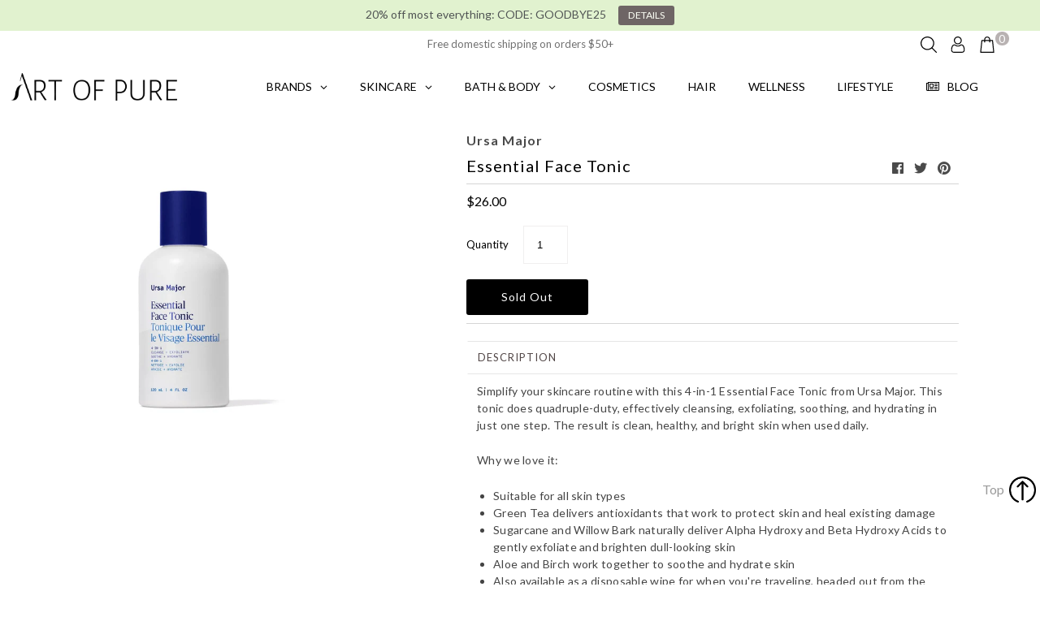

--- FILE ---
content_type: text/html; charset=utf-8
request_url: https://artofpure.com/products/ursa-major-4-in-1-essential-face-tonic
body_size: 162525
content:
<!DOCTYPE html>
<!--[if lt IE 7 ]><html class="ie ie6" lang="en"> <![endif]-->
<!--[if IE 7 ]><html class="ie ie7" lang="en"> <![endif]-->
<!--[if IE 8 ]><html class="ie ie8" lang="en"> <![endif]-->
<!--[if (gte IE 9)|!(IE)]><!--><html lang="en" class="no-js"> <!--<![endif]-->
<head>
  <meta charset="utf-8" />
  

  











  


   


   


  

     

  














  
  <link rel="stylesheet" type="text/css" href="https://fonts.googleapis.com/css?family=Lato:normal%7CLato:300">

  <!-- Meta
================================================== -->
  <title>
    Ursa Major 4-in-1 Essential Face Tonic &ndash; Art of Pure 
  </title>
  
  <meta name="description" content="Simplify your skincare routine with this 4-in-1 Essential Face Tonic from Ursa Major. This tonic does quadruple-duty, effectively cleansing, exfoliating, soothing, and hydrating in just one step. The result is clean, healthy, and bright skin when used daily." />
  
  <link rel="canonical" href="https://artofpure.com/products/ursa-major-4-in-1-essential-face-tonic" />
  
<meta property="og:type" content="product">
  <meta property="og:title" content="Essential Face Tonic">
  <meta property="og:url" content="https://artofpure.com/products/ursa-major-4-in-1-essential-face-tonic">
  <meta property="og:description" content="DESCRIPTION
Simplify your skincare routine with this 4-in-1 Essential Face Tonic from Ursa Major. This tonic does quadruple-duty, effectively cleansing, exfoliating, soothing, and hydrating in just one step. The result is clean, healthy, and bright skin when used daily.
Why we love it:

Suitable for all skin types
Green Tea delivers antioxidants that work to protect skin and heal existing damage
Sugarcane and Willow Bark naturally deliver Alpha Hydroxy and Beta Hydroxy Acids to gently exfoliate and brighten dull-looking skin
Aloe and Birch work together to soothe and hydrate skin
Also available as a disposable wipe for when you&#39;re traveling, headed out from the gym, or whenever else you&#39;re on the go
Leaves a refreshing scent of lavender, fir, and orange

4 fl oz
APPLICATION
Use it as a splash, with a sprayer or soaked on a cotton round. Or, to reboot skin on the fly, use a tonic-infused face wipe.
INGREDIENTS
Aloe barbadensis (aloe vera) leaf juice*, water/aqua/eau, hamamelis virginiana (witch hazel) pulp water*, salix nigra (willow) bark extract, leuconostoc/radish root ferment filtrate, rosmarinus officinalis (rosemary) leaf /flower water, sodium hyaluronate, glycerin, levulinic acid, sodium levulinate, vaccinium myrtillus (bilberry) fruit/leaf extract, saccharum officinarum (sugar cane) extract, acer saccharum (sugar maple) extract, citrus aurantium dulcis (orange) fruit extract, citrus limon (lemon) fruit extract, oryza sativa (rice) seed extract*, camellia sinensis (green tea) leaf extract*, betula alba (birch) sap, lactobacillus/arundinaria gigantea (bamboo) ferment filtrate, caprylyl/capryl wheat bran/straw glycosides, fusel wheat bran/straw glycosides, polyglyceryl-5 oleate, sodium cocoyl glutamate, glyceryl caprylate, olea europaea (olive) leaf extract, pseudotsuga menziesii (fir) needle oil*, lavandula angustifolia (lavender) flower oil*, rosmarinus officinalis (rosemary) leaf oil, pelargonium graveolens (geranium) leaf/flower oil*, boswellia carterii (frankincense) resin extract, alcohol denatured*
*Denotes organic">
  <meta property="og:image" content="http://artofpure.com/cdn/shop/files/EssentialFaceTonic_1_0825_DTC-ScaledPDPSilos_8984d118-5ce1-417b-9a99-324872ea9d44_grande.webp?v=1759011656">
    <meta property="og:image:secure_url" content="https://artofpure.com/cdn/shop/files/EssentialFaceTonic_1_0825_DTC-ScaledPDPSilos_8984d118-5ce1-417b-9a99-324872ea9d44_grande.webp?v=1759011656">
  
  <meta property="og:price:amount" content="26.00">
  <meta property="og:price:currency" content="USD">

<meta property="og:site_name" content="Art of Pure ">

<meta name="twitter:card" content="summary">


  <meta name="twitter:site" content="@artofpure">

<meta name="twitter:title" content="Essential Face Tonic">
  <meta name="twitter:description" content="DESCRIPTION
Simplify your skincare routine with this 4-in-1 Essential Face Tonic from Ursa Major. This tonic does quadruple-duty, effectively cleansing, exfoliating, soothing, and hydrating in just on">
  <meta name="twitter:image" content="https://artofpure.com/cdn/shop/files/EssentialFaceTonic_1_0825_DTC-ScaledPDPSilos_8984d118-5ce1-417b-9a99-324872ea9d44_large.webp?v=1759011656">
  <meta name="twitter:image:width" content="480">
  <meta name="twitter:image:height" content="480">


  <!-- CSS
================================================== -->
  <link href="//artofpure.com/cdn/shop/t/19/assets/stylesheet.css?v=63057592939869354891759332475" rel="stylesheet" type="text/css" media="all" />
  <link href="//artofpure.com/cdn/shop/t/19/assets/custom.scss.css?v=101251825271152372831646753564" rel="stylesheet" type="text/css" media="all" />

   <!-- for anti theft
================================================== -->

  <script>
  if (window.location.hostname.replaceAll('.','') !== "artofpurecom") { // remove all dots from your domain name here
  if (window.location.hostname == "art-of-pure.myshopify.com") {
    console.log("art-of-pure.myshopify.com"); // this prevents redirect if using the permanent_domain
  } else {
    window.location.replace('https://www.artofpure.com');
  }
  };
  </script>

     <!-- for klaviyo
================================================== -->

	<script>
	var _learnq = _learnq || []; 
	var page = window.location.href;
	_learnq.push(['track', 'Viewed Page',
	{url: page}
	]);
	</script>
  
  <!-- JS
================================================== -->
  <script src="//ajax.googleapis.com/ajax/libs/jquery/2.2.4/jquery.min.js" type="text/javascript"></script>
  <script src="//artofpure.com/cdn/shop/t/19/assets/eventemitter3.min.js?v=148202183930229300091674597651" type="text/javascript"></script>

  

  <script src="//artofpure.com/cdn/shop/t/19/assets/theme.js?v=2679198495866667721689356285" type="text/javascript"></script>
  <script src="//artofpure.com/cdn/shopifycloud/storefront/assets/themes_support/option_selection-b017cd28.js" type="text/javascript"></script>
  <script src="//artofpure.com/cdn/shop/t/19/assets/jquery.instagram.js?v=58777072800108370171646753498" type="text/javascript"></script>


  <meta name="viewport" content="width=device-width, initial-scale=1, maximum-scale=1">

  <!-- Favicons
================================================== -->
  
  <link rel="shortcut icon" href="//artofpure.com/cdn/shop/files/A-black-256x256_8a11f7dc-c6e1-4d1d-adcf-51d7701d2aa8_32x32.png?v=1613540541" type="image/png" />
  
  

  <script>window.performance && window.performance.mark && window.performance.mark('shopify.content_for_header.start');</script><meta name="facebook-domain-verification" content="j44n3w3tr7h8fqohdw3zx4a89jjcin">
<meta name="facebook-domain-verification" content="jvgqpkecfcfkn8d8dydbuutlzh1ywh">
<meta id="shopify-digital-wallet" name="shopify-digital-wallet" content="/18257883/digital_wallets/dialog">
<meta name="shopify-checkout-api-token" content="ebe2bbc86672e4b6522b1b6871ebfd7e">
<link rel="alternate" type="application/json+oembed" href="https://artofpure.com/products/ursa-major-4-in-1-essential-face-tonic.oembed">
<script async="async" src="/checkouts/internal/preloads.js?locale=en-US"></script>
<link rel="preconnect" href="https://shop.app" crossorigin="anonymous">
<script async="async" src="https://shop.app/checkouts/internal/preloads.js?locale=en-US&shop_id=18257883" crossorigin="anonymous"></script>
<script id="apple-pay-shop-capabilities" type="application/json">{"shopId":18257883,"countryCode":"US","currencyCode":"USD","merchantCapabilities":["supports3DS"],"merchantId":"gid:\/\/shopify\/Shop\/18257883","merchantName":"Art of Pure ","requiredBillingContactFields":["postalAddress","email"],"requiredShippingContactFields":["postalAddress","email"],"shippingType":"shipping","supportedNetworks":["visa","masterCard","amex","discover","elo","jcb"],"total":{"type":"pending","label":"Art of Pure ","amount":"1.00"},"shopifyPaymentsEnabled":true,"supportsSubscriptions":true}</script>
<script id="shopify-features" type="application/json">{"accessToken":"ebe2bbc86672e4b6522b1b6871ebfd7e","betas":["rich-media-storefront-analytics"],"domain":"artofpure.com","predictiveSearch":true,"shopId":18257883,"locale":"en"}</script>
<script>var Shopify = Shopify || {};
Shopify.shop = "art-of-pure.myshopify.com";
Shopify.locale = "en";
Shopify.currency = {"active":"USD","rate":"1.0"};
Shopify.country = "US";
Shopify.theme = {"name":"Mr Parker 6.5 with Installments message","id":131619356921,"schema_name":"Mr Parker","schema_version":"6.5","theme_store_id":567,"role":"main"};
Shopify.theme.handle = "null";
Shopify.theme.style = {"id":null,"handle":null};
Shopify.cdnHost = "artofpure.com/cdn";
Shopify.routes = Shopify.routes || {};
Shopify.routes.root = "/";</script>
<script type="module">!function(o){(o.Shopify=o.Shopify||{}).modules=!0}(window);</script>
<script>!function(o){function n(){var o=[];function n(){o.push(Array.prototype.slice.apply(arguments))}return n.q=o,n}var t=o.Shopify=o.Shopify||{};t.loadFeatures=n(),t.autoloadFeatures=n()}(window);</script>
<script>
  window.ShopifyPay = window.ShopifyPay || {};
  window.ShopifyPay.apiHost = "shop.app\/pay";
  window.ShopifyPay.redirectState = null;
</script>
<script id="shop-js-analytics" type="application/json">{"pageType":"product"}</script>
<script defer="defer" async type="module" src="//artofpure.com/cdn/shopifycloud/shop-js/modules/v2/client.init-shop-cart-sync_BdyHc3Nr.en.esm.js"></script>
<script defer="defer" async type="module" src="//artofpure.com/cdn/shopifycloud/shop-js/modules/v2/chunk.common_Daul8nwZ.esm.js"></script>
<script type="module">
  await import("//artofpure.com/cdn/shopifycloud/shop-js/modules/v2/client.init-shop-cart-sync_BdyHc3Nr.en.esm.js");
await import("//artofpure.com/cdn/shopifycloud/shop-js/modules/v2/chunk.common_Daul8nwZ.esm.js");

  window.Shopify.SignInWithShop?.initShopCartSync?.({"fedCMEnabled":true,"windoidEnabled":true});

</script>
<script defer="defer" async type="module" src="//artofpure.com/cdn/shopifycloud/shop-js/modules/v2/client.payment-terms_MV4M3zvL.en.esm.js"></script>
<script defer="defer" async type="module" src="//artofpure.com/cdn/shopifycloud/shop-js/modules/v2/chunk.common_Daul8nwZ.esm.js"></script>
<script defer="defer" async type="module" src="//artofpure.com/cdn/shopifycloud/shop-js/modules/v2/chunk.modal_CQq8HTM6.esm.js"></script>
<script type="module">
  await import("//artofpure.com/cdn/shopifycloud/shop-js/modules/v2/client.payment-terms_MV4M3zvL.en.esm.js");
await import("//artofpure.com/cdn/shopifycloud/shop-js/modules/v2/chunk.common_Daul8nwZ.esm.js");
await import("//artofpure.com/cdn/shopifycloud/shop-js/modules/v2/chunk.modal_CQq8HTM6.esm.js");

  
</script>
<script>
  window.Shopify = window.Shopify || {};
  if (!window.Shopify.featureAssets) window.Shopify.featureAssets = {};
  window.Shopify.featureAssets['shop-js'] = {"shop-cart-sync":["modules/v2/client.shop-cart-sync_QYOiDySF.en.esm.js","modules/v2/chunk.common_Daul8nwZ.esm.js"],"init-fed-cm":["modules/v2/client.init-fed-cm_DchLp9rc.en.esm.js","modules/v2/chunk.common_Daul8nwZ.esm.js"],"shop-button":["modules/v2/client.shop-button_OV7bAJc5.en.esm.js","modules/v2/chunk.common_Daul8nwZ.esm.js"],"init-windoid":["modules/v2/client.init-windoid_DwxFKQ8e.en.esm.js","modules/v2/chunk.common_Daul8nwZ.esm.js"],"shop-cash-offers":["modules/v2/client.shop-cash-offers_DWtL6Bq3.en.esm.js","modules/v2/chunk.common_Daul8nwZ.esm.js","modules/v2/chunk.modal_CQq8HTM6.esm.js"],"shop-toast-manager":["modules/v2/client.shop-toast-manager_CX9r1SjA.en.esm.js","modules/v2/chunk.common_Daul8nwZ.esm.js"],"init-shop-email-lookup-coordinator":["modules/v2/client.init-shop-email-lookup-coordinator_UhKnw74l.en.esm.js","modules/v2/chunk.common_Daul8nwZ.esm.js"],"pay-button":["modules/v2/client.pay-button_DzxNnLDY.en.esm.js","modules/v2/chunk.common_Daul8nwZ.esm.js"],"avatar":["modules/v2/client.avatar_BTnouDA3.en.esm.js"],"init-shop-cart-sync":["modules/v2/client.init-shop-cart-sync_BdyHc3Nr.en.esm.js","modules/v2/chunk.common_Daul8nwZ.esm.js"],"shop-login-button":["modules/v2/client.shop-login-button_D8B466_1.en.esm.js","modules/v2/chunk.common_Daul8nwZ.esm.js","modules/v2/chunk.modal_CQq8HTM6.esm.js"],"init-customer-accounts-sign-up":["modules/v2/client.init-customer-accounts-sign-up_C8fpPm4i.en.esm.js","modules/v2/client.shop-login-button_D8B466_1.en.esm.js","modules/v2/chunk.common_Daul8nwZ.esm.js","modules/v2/chunk.modal_CQq8HTM6.esm.js"],"init-shop-for-new-customer-accounts":["modules/v2/client.init-shop-for-new-customer-accounts_CVTO0Ztu.en.esm.js","modules/v2/client.shop-login-button_D8B466_1.en.esm.js","modules/v2/chunk.common_Daul8nwZ.esm.js","modules/v2/chunk.modal_CQq8HTM6.esm.js"],"init-customer-accounts":["modules/v2/client.init-customer-accounts_dRgKMfrE.en.esm.js","modules/v2/client.shop-login-button_D8B466_1.en.esm.js","modules/v2/chunk.common_Daul8nwZ.esm.js","modules/v2/chunk.modal_CQq8HTM6.esm.js"],"shop-follow-button":["modules/v2/client.shop-follow-button_CkZpjEct.en.esm.js","modules/v2/chunk.common_Daul8nwZ.esm.js","modules/v2/chunk.modal_CQq8HTM6.esm.js"],"lead-capture":["modules/v2/client.lead-capture_BntHBhfp.en.esm.js","modules/v2/chunk.common_Daul8nwZ.esm.js","modules/v2/chunk.modal_CQq8HTM6.esm.js"],"checkout-modal":["modules/v2/client.checkout-modal_CfxcYbTm.en.esm.js","modules/v2/chunk.common_Daul8nwZ.esm.js","modules/v2/chunk.modal_CQq8HTM6.esm.js"],"shop-login":["modules/v2/client.shop-login_Da4GZ2H6.en.esm.js","modules/v2/chunk.common_Daul8nwZ.esm.js","modules/v2/chunk.modal_CQq8HTM6.esm.js"],"payment-terms":["modules/v2/client.payment-terms_MV4M3zvL.en.esm.js","modules/v2/chunk.common_Daul8nwZ.esm.js","modules/v2/chunk.modal_CQq8HTM6.esm.js"]};
</script>
<script>(function() {
  var isLoaded = false;
  function asyncLoad() {
    if (isLoaded) return;
    isLoaded = true;
    var urls = ["https:\/\/js.smile.io\/v1\/smile-shopify.js?shop=art-of-pure.myshopify.com","https:\/\/sdk.qikify.com\/smartbar\/async.js?shop=art-of-pure.myshopify.com","\/\/cdn.shopify.com\/s\/files\/1\/0875\/2064\/files\/easyslide.js?shop=art-of-pure.myshopify.com","https:\/\/search-us3.omegacommerce.com\/instant\/initjs?ID=497778ed-9a5a-4ffa-8e43-610e8fb3fc3c\u0026shop=art-of-pure.myshopify.com","https:\/\/cdn.hextom.com\/js\/quickannouncementbar.js?shop=art-of-pure.myshopify.com","https:\/\/na.shgcdn3.com\/pixel-collector.js?shop=art-of-pure.myshopify.com"];
    for (var i = 0; i < urls.length; i++) {
      var s = document.createElement('script');
      s.type = 'text/javascript';
      s.async = true;
      s.src = urls[i];
      var x = document.getElementsByTagName('script')[0];
      x.parentNode.insertBefore(s, x);
    }
  };
  if(window.attachEvent) {
    window.attachEvent('onload', asyncLoad);
  } else {
    window.addEventListener('load', asyncLoad, false);
  }
})();</script>
<script id="__st">var __st={"a":18257883,"offset":-21600,"reqid":"1d973bed-cb46-4d73-9437-10533e0cf83e-1768955642","pageurl":"artofpure.com\/products\/ursa-major-4-in-1-essential-face-tonic","u":"336ed6b7856d","p":"product","rtyp":"product","rid":7202076262562};</script>
<script>window.ShopifyPaypalV4VisibilityTracking = true;</script>
<script id="captcha-bootstrap">!function(){'use strict';const t='contact',e='account',n='new_comment',o=[[t,t],['blogs',n],['comments',n],[t,'customer']],c=[[e,'customer_login'],[e,'guest_login'],[e,'recover_customer_password'],[e,'create_customer']],r=t=>t.map((([t,e])=>`form[action*='/${t}']:not([data-nocaptcha='true']) input[name='form_type'][value='${e}']`)).join(','),a=t=>()=>t?[...document.querySelectorAll(t)].map((t=>t.form)):[];function s(){const t=[...o],e=r(t);return a(e)}const i='password',u='form_key',d=['recaptcha-v3-token','g-recaptcha-response','h-captcha-response',i],f=()=>{try{return window.sessionStorage}catch{return}},m='__shopify_v',_=t=>t.elements[u];function p(t,e,n=!1){try{const o=window.sessionStorage,c=JSON.parse(o.getItem(e)),{data:r}=function(t){const{data:e,action:n}=t;return t[m]||n?{data:e,action:n}:{data:t,action:n}}(c);for(const[e,n]of Object.entries(r))t.elements[e]&&(t.elements[e].value=n);n&&o.removeItem(e)}catch(o){console.error('form repopulation failed',{error:o})}}const l='form_type',E='cptcha';function T(t){t.dataset[E]=!0}const w=window,h=w.document,L='Shopify',v='ce_forms',y='captcha';let A=!1;((t,e)=>{const n=(g='f06e6c50-85a8-45c8-87d0-21a2b65856fe',I='https://cdn.shopify.com/shopifycloud/storefront-forms-hcaptcha/ce_storefront_forms_captcha_hcaptcha.v1.5.2.iife.js',D={infoText:'Protected by hCaptcha',privacyText:'Privacy',termsText:'Terms'},(t,e,n)=>{const o=w[L][v],c=o.bindForm;if(c)return c(t,g,e,D).then(n);var r;o.q.push([[t,g,e,D],n]),r=I,A||(h.body.append(Object.assign(h.createElement('script'),{id:'captcha-provider',async:!0,src:r})),A=!0)});var g,I,D;w[L]=w[L]||{},w[L][v]=w[L][v]||{},w[L][v].q=[],w[L][y]=w[L][y]||{},w[L][y].protect=function(t,e){n(t,void 0,e),T(t)},Object.freeze(w[L][y]),function(t,e,n,w,h,L){const[v,y,A,g]=function(t,e,n){const i=e?o:[],u=t?c:[],d=[...i,...u],f=r(d),m=r(i),_=r(d.filter((([t,e])=>n.includes(e))));return[a(f),a(m),a(_),s()]}(w,h,L),I=t=>{const e=t.target;return e instanceof HTMLFormElement?e:e&&e.form},D=t=>v().includes(t);t.addEventListener('submit',(t=>{const e=I(t);if(!e)return;const n=D(e)&&!e.dataset.hcaptchaBound&&!e.dataset.recaptchaBound,o=_(e),c=g().includes(e)&&(!o||!o.value);(n||c)&&t.preventDefault(),c&&!n&&(function(t){try{if(!f())return;!function(t){const e=f();if(!e)return;const n=_(t);if(!n)return;const o=n.value;o&&e.removeItem(o)}(t);const e=Array.from(Array(32),(()=>Math.random().toString(36)[2])).join('');!function(t,e){_(t)||t.append(Object.assign(document.createElement('input'),{type:'hidden',name:u})),t.elements[u].value=e}(t,e),function(t,e){const n=f();if(!n)return;const o=[...t.querySelectorAll(`input[type='${i}']`)].map((({name:t})=>t)),c=[...d,...o],r={};for(const[a,s]of new FormData(t).entries())c.includes(a)||(r[a]=s);n.setItem(e,JSON.stringify({[m]:1,action:t.action,data:r}))}(t,e)}catch(e){console.error('failed to persist form',e)}}(e),e.submit())}));const S=(t,e)=>{t&&!t.dataset[E]&&(n(t,e.some((e=>e===t))),T(t))};for(const o of['focusin','change'])t.addEventListener(o,(t=>{const e=I(t);D(e)&&S(e,y())}));const B=e.get('form_key'),M=e.get(l),P=B&&M;t.addEventListener('DOMContentLoaded',(()=>{const t=y();if(P)for(const e of t)e.elements[l].value===M&&p(e,B);[...new Set([...A(),...v().filter((t=>'true'===t.dataset.shopifyCaptcha))])].forEach((e=>S(e,t)))}))}(h,new URLSearchParams(w.location.search),n,t,e,['guest_login'])})(!0,!0)}();</script>
<script integrity="sha256-4kQ18oKyAcykRKYeNunJcIwy7WH5gtpwJnB7kiuLZ1E=" data-source-attribution="shopify.loadfeatures" defer="defer" src="//artofpure.com/cdn/shopifycloud/storefront/assets/storefront/load_feature-a0a9edcb.js" crossorigin="anonymous"></script>
<script crossorigin="anonymous" defer="defer" src="//artofpure.com/cdn/shopifycloud/storefront/assets/shopify_pay/storefront-65b4c6d7.js?v=20250812"></script>
<script data-source-attribution="shopify.dynamic_checkout.dynamic.init">var Shopify=Shopify||{};Shopify.PaymentButton=Shopify.PaymentButton||{isStorefrontPortableWallets:!0,init:function(){window.Shopify.PaymentButton.init=function(){};var t=document.createElement("script");t.src="https://artofpure.com/cdn/shopifycloud/portable-wallets/latest/portable-wallets.en.js",t.type="module",document.head.appendChild(t)}};
</script>
<script data-source-attribution="shopify.dynamic_checkout.buyer_consent">
  function portableWalletsHideBuyerConsent(e){var t=document.getElementById("shopify-buyer-consent"),n=document.getElementById("shopify-subscription-policy-button");t&&n&&(t.classList.add("hidden"),t.setAttribute("aria-hidden","true"),n.removeEventListener("click",e))}function portableWalletsShowBuyerConsent(e){var t=document.getElementById("shopify-buyer-consent"),n=document.getElementById("shopify-subscription-policy-button");t&&n&&(t.classList.remove("hidden"),t.removeAttribute("aria-hidden"),n.addEventListener("click",e))}window.Shopify?.PaymentButton&&(window.Shopify.PaymentButton.hideBuyerConsent=portableWalletsHideBuyerConsent,window.Shopify.PaymentButton.showBuyerConsent=portableWalletsShowBuyerConsent);
</script>
<script data-source-attribution="shopify.dynamic_checkout.cart.bootstrap">document.addEventListener("DOMContentLoaded",(function(){function t(){return document.querySelector("shopify-accelerated-checkout-cart, shopify-accelerated-checkout")}if(t())Shopify.PaymentButton.init();else{new MutationObserver((function(e,n){t()&&(Shopify.PaymentButton.init(),n.disconnect())})).observe(document.body,{childList:!0,subtree:!0})}}));
</script>
<link id="shopify-accelerated-checkout-styles" rel="stylesheet" media="screen" href="https://artofpure.com/cdn/shopifycloud/portable-wallets/latest/accelerated-checkout-backwards-compat.css" crossorigin="anonymous">
<style id="shopify-accelerated-checkout-cart">
        #shopify-buyer-consent {
  margin-top: 1em;
  display: inline-block;
  width: 100%;
}

#shopify-buyer-consent.hidden {
  display: none;
}

#shopify-subscription-policy-button {
  background: none;
  border: none;
  padding: 0;
  text-decoration: underline;
  font-size: inherit;
  cursor: pointer;
}

#shopify-subscription-policy-button::before {
  box-shadow: none;
}

      </style>

<script>window.performance && window.performance.mark && window.performance.mark('shopify.content_for_header.end');</script>


<link href="//artofpure.com/cdn/shop/t/19/assets/globo.alsobought.css?v=66783158287561931361646753488" rel="stylesheet" type="text/css" media="all" /><script src="//artofpure.com/cdn/shop/t/19/assets/globo.alsobought.js?v=107879978970944529731646753489" data-instant-track type="text/javascript"></script>
<script data-instant-track>
  var globoAlsoBought = new globoAlsoBought({
    apiUrl: "https://related-products.globosoftware.net/v1/public/api",
    shop: "art-of-pure.myshopify.com",
    
    product: {
      vendor: "Ursa Major",
      product_type: "Skincare",
      collection: 443469646    },
    
    shuffle: {
      recommendations: true,
      bought_together: true,
  	},
    recommendations_product_enable: true,
    bought_together_enable: true,
    recommendations_cart_enable: true,
    moneyFormat: "${{amount}}",
    page: "product",
    productIds: [7202076262562],
    no_image_url: "https://cdn.shopify.com/s/images/admin/no-image-large.gif",
    redirect: true,
    trans: {
        'added': "Added to bag",
        'added_selected_to_cart': "Added selected to bag",
        'sale': "Sale",
        'this_item': "THIS ITEM",
    }
  });
  globoAlsoBought.init();
</script>


<script id="RecommendationsTemplate" type="template/html">
  <div id="recommendations" class="ga-products-box ga-products-box_1">
        <h2 class="text-left">Customers Also Bought</h2>
        <div class="ga-products-carousel-wrapper">
      <ul class="ga-products-carousel owl-carousel">{{productItems}}</ul>
    </div>
  </div>
</script>
<script id="RecommendationsItem" type="template/html">
<li class="ga-product" data-product-id="{{productId}}">
  <a href="{{productUrl}}">
    {{productLabel}}    <div class="ga-product_image" style="background-image: url({{productImage}});"></div>
  </a>
  <p class="ga-product_title">{{productTitle}}</p>
    <select name="id" class="ga-product_variant_select {{selectClass}}">
  	{{productOptions}}  </select>
    <span class="ga-product_price-container">
    {{productPrice}}    {{productComparePrice}}  </span>
    </li>
</script>

<script id="BoughtTogetherTemplate" type="template/html">
  <div id="bought_together" class="ga-products-box ga-products-box_2">
        <h2 class="text-left">Pairs Well With</h2>
        <div class="ga-products-list">
      {{productImages}}      <div class="ga-product-form">
        Total Price: <span class="ga-product_price ga-product_totalprice">{{totalPrice}}</span>
        <button class="ga-addalltocart" type="button">Add all selected</button>
      </div>
    </div>
    <ul class="ga-products-input">
      {{productItems}}    </ul>
  </div>
</script>
<script id="BoughtTogetherItemImage" type="template/html">
<div class="ga-product" id="ga-product_{{productId}}">
  <a href="{{productUrl}}">
    {{productLabel}}    <div class="ga-product_image" style="background-image: url({{productImage}});"></div>
  </a>
</div>
</script>
<script id="BoughtTogetherItem" type="template/html">
  <li>
    <input class="selectedItem" type="checkbox" checked value="{{productId}}">
    <a class="ga-product_title"  href="{{productUrl}}">{{productTitle}}</a>
    <div class="ga-product_variants-container {{selectClass}}">
      <select name="id[]" class="ga-product_variant_select">
          {{productOptions}}      </select>
    </div>
        <span class="ga-product_price-container">
      {{productPrice}}      {{productComparePrice}}    </span>
      </li>
</script>




  

  <script type="text/javascript">
    $(window).load(function() {
      $('.collection-image').matchHeight();
    });
  </script>

  
<link href="//artofpure.com/cdn/shop/t/19/assets/v3globomenu.css?v=98224517729666594411646753524" rel="stylesheet" type="text/css" media="all">
<script>
  var MenuApp = {
    shop 	: 'art-of-pure.myshopify.com',
    menu	: "main-menu",
    themeId	: 567,
    menuClass	: 'globomenu-store-567 globomenu globomenu-main globomenu-horizontal globomenu-transition-fade globomenu-items-align-center  globomenu-trigger-hover globomenu-responsive globomenu-responsive-collapse ',
    mobileBtn	: '<a class="globomenu-responsive-toggle-567 globomenu-responsive-toggle globomenu-responsive-toggle-content-align-center"><i class="fa fa-bars"></i>Menu</a>',
    linkLists	: {
      
        'main-menu':{
		  title : "Main menu",
    	  items : ["/collections/skincare","/collections/bath-body","/collections/cosmetics","/collections/hair","/collections/wellness","/collections/lifestyle-1","/pages/brands","/collections/this-just-in","/blogs/pure-pages"],
    	  names : ["SKINCARE","BATH & BODY","COSMETICS","HAIR","WELLNESS","LIFESTYLE","BRANDS","NEW!","BLOG"]
      	},
      
        'footer':{
		  title : "Footer menu",
    	  items : ["/blogs/pure-pages","/pages/who-we-are","/pages/our-products","/pages/privacy-policy","/pages/terms-of-service","/pages/affiliate-program","/pages/pure-points","/pages/careers"],
    	  names : ["BLOG","OUR STORY","OUR PRODUCTS","PRIVACY POLICY","TERMS OF SERVICE","AFFILIATE PROGRAM","REWARDS PROGRAM","CAREERS"]
      	},
      
        'skincare':{
		  title : "SKINCARE",
    	  items : ["/collections/skincare","/collections/skincare/CLEANSERS","/collections/skincare/TONERS","/collections/skincare/EXFOLIANTS","/collections/skincare/SERUMS","/collections/skincare/OILS","/collections/skincare/MOISTURIZERS","/collections/skincare/TREATMENTS","/collections/skincare/EYES","/collections/skincare/LIP-CARE","/collections/skincare/NIGHT-TIME","/collections/skincare/SUN"],
    	  names : ["VIEW ALL","CLEANSERS","TONERS & MISTS","EXFOLIANTS ","SERUMS","OILS ","MOISTURIZERS & BALMS","MASKS & TREATMENTS","EYE CARE","LIP CARE","NIGHT TIME","SUN"]
      	},
      
        'hair':{
		  title : "HAIR",
    	  items : ["/collections/hair","/collections/hair/SHAMPOO","/collections/hair/CONDITIONER","/collections/hair/STYLING","/collections/hair/TREATMENTS","/collections/hair/TRAVEL-SETS"],
    	  names : ["VIEW ALL","SHAMPOO","CONDITIONER","STYLING","TREATMENTS","HAIR CARE SETS"]
      	},
      
        'bath-body':{
		  title : "BATH & BODY",
    	  items : ["/collections/bath-body","/collections/bath-body/cleansers","/collections/bath-body/MOISTURIZERS-&-OILS","/collections/bath-body/SCRUBS","/collections/bath-body/SALTS-&-SOAKS","/collections/bath-body/DEODORANT","/collections/bath-body/SUN","/collections/bath-body/TRAVEL-SETS","/collections/bath-body/CHILDREN"],
    	  names : ["VIEW ALL ","CLEANSERS","MOISTURIZERS & OILS","SCRUBS","SALTS & SOAKS","DEODORANT","SUN","TRAVEL & TRIAL SETS","BABIES & MAMAS"]
      	},
      
        'cosmetics':{
		  title : "COSMETICS",
    	  items : ["/collections/cosmetics","/collections/cosmetics/FACE","/collections/cosmetics/EYES","/collections/cosmetics/LIPS","/collections/cosmetics/HIGHLIGHTERS","/collections/cosmetics/MAKEUP-REMOVER","/collections/cosmetics/TOOLS"],
    	  names : ["VIEW ALL","FACE","EYES","LIPS","HIGHLIGHTERS","MAKEUP REMOVERS","TOOLS"]
      	},
      
        'brands':{
		  title : "Brands",
    	  items : [],
    	  names : []
      	},
      
        'wellness':{
		  title : "WELLNESS",
    	  items : ["/collections/wellness","/collections/wellness/FEEL-GOOD-REMEDIES","/collections/wellness/SUPERFOODS","/collections/wellness/AYURVEDA","/collections/wellness/TEAS"],
    	  names : ["VIEW ALL","FEEL GOOD REMEDIES","SUPERFOODS","AYURVEDA","TEAS"]
      	},
      
        'gifts':{
		  title : "GIFTS",
    	  items : ["/collections/gifts","/collections/gifts/GIFT-SETS","/collections/gifts/SPA","/collections/gifts/OBJECTS"],
    	  names : ["VIEW ALL","GIFT SETS","SPA ","OBJECTS"]
      	},
      
        'customer-service':{
		  title : "CUSTOMER SERVICE",
    	  items : ["/pages/faqs","/pages/returns","/pages/contact-us"],
    	  names : ["FAQS","SHIPPING & RETURNS","CONTACT US"]
      	},
      
        'men':{
		  title : "MEN",
    	  items : ["/collections/men","/collections/men/men-face","/collections/men/men-body","/collections/men/men-hair","/collections/men/men-wellness"],
    	  names : ["VIEW ALL","FACE","BODY","HAIR","WELLNESS"]
      	},
      
        'my-concern':{
		  title : "MY CONCERN",
    	  items : ["/collections/skincare/VISIBLE-PORES+BLEMISHES","/collections/skincare/ANTI-AGING+WRINKLES","/collections/all-1/SENSITIVE+SKIN-ENHANCE","/collections/all-1/DRY+GLOW","/collections/all-1/OILY+MATURE","/collections/all-1/VEGAN","/collections/all-1/GLUTEN-FREE"],
    	  names : ["VISIBLE PORES & BLEMISHES","WRINKLES & ANTI-AGING","SENSITIVE & RED","DRY & LACK OF RADIANCE","MATURE & OILY","VEGAN","GLUTEN FREE"]
      	},
      
        'sale-offers':{
		  title : "Sale & Offers",
    	  items : ["/collections/sale-offers"],
    	  names : ["SALE"]
      	},
      
        'sale':{
		  title : "SALE",
    	  items : ["/collections/sale-offers"],
    	  names : ["SALE"]
      	},
      
        'collection-list':{
		  title : "Collection List",
    	  items : ["/collections/skincare","/collections/bath-body","/collections/cosmetics","/collections/hair","/collections/wellness"],
    	  names : ["SKINCARE","BATH & BODY","COSMETICS","HAIR","WELLNESS"]
      	},
      
        '750484686-child-74e9930e7bf7a1c8a046f160ef6bb53d-legacy-new':{
		  title : "NEW!",
    	  items : ["/collections/best-sellers"],
    	  names : ["BEST SELLERS"]
      	},
      
        '750542094-child-07bd527493855b060e1652c22a8b62bc-legacy-bath-body':{
		  title : "BATH & BODY",
    	  items : ["/collections/hair"],
    	  names : ["HAIR"]
      	},
      
        'gift-wrapping':{
		  title : "Gift Wrapping",
    	  items : ["/products/gift-wrapping"],
    	  names : ["GIFT "]
      	},
      
        'lifestyle':{
		  title : "Lifestyle",
    	  items : ["/collections/home"],
    	  names : ["Home"]
      	},
      
        '750542030-child-bf2918ee46e1f0a8409ce29aa7c1e87c-legacy-skincare':{
		  title : "SKINCARE",
    	  items : ["/collections/skincare","/collections/skincare","/collections/skincare"],
    	  names : ["CATEGORY","EDITS","CONCERNS"]
      	},
      
        '486768378105-child-2b2113a79602ff935e01d96fb70f54e0-legacy-category':{
		  title : "CATEGORY",
    	  items : ["/collections/cleansers-1","/collections/toners-mists","/collections/exfoliants","/collections/serums","/collections/oils","/collections/moisturizers-balms","/collections/masks-treatments","/collections/eye-care","/collections/lip-care","/collections/night-time","/collections/sun"],
    	  names : ["Cleansers","Toners & Mists","Exfoliants","Serums","Oils","Moisturizers & Balms","Masks & Treatments","Eye Care","Lip Care","Night Time","Sun"]
      	},
      
        '486768410873-child-cd32003ed7f7ff74ae0a5d8d25d996e1-legacy-edits':{
		  title : "EDITS",
    	  items : ["/collections/glow"],
    	  names : ["Glow Getters"]
      	},
      
        '486768476409-child-5a8561c3927572af59381223e8ef636c-legacy-concerns':{
		  title : "CONCERNS",
    	  items : ["/collections/acne","/collections/anti-aging","/collections/blemishes","/collections/sensitive-skin","/collections/redness-rosacea"],
    	  names : ["Acne","Anti-Aging","Blemishes","Sensitive Skin","Redness & Rosacea"]
      	},
      
        'customer-account-main-menu':{
		  title : "Customer account main menu",
    	  items : ["/","https://shopify.com/18257883/account/orders?locale=en&region_country=US"],
    	  names : ["Shop","Orders"]
      	}
      
  	}
  };
</script>

<script id="globo-hidden-menu" type="text/html">
<li class="globomenu-item  globomenu-item-level-0 globomenu-item-has-children globomenu-has-submenu-drop globomenu-has-submenu-mega">
                    <a title="FEATURED" class="globomenu-target "><span class="globomenu-target-title globomenu-target-text">FEATURED</span><i class="globomenu-retractor fa fa-times"></i></a><ul class="globomenu-submenu globomenu-submenu-drop globomenu-submenu-type-mega globomenu-submenu-align-full_width"><li class="globomenu-item  globomenu-tabs globomenu-has-submenu-drop globomenu-tab-layout-left globomenu-tabs-show-default globomenu-column globomenu-column-full"><ul class="globomenu-submenu globomenu-tabs-group globomenu-submenu-type-tabs-group globomenu-column globomenu-column-1-5"><li class="globomenu-item  globomenu-tab globomenu-item-has-children globomenu-has-submenu-drop globomenu-column globomenu-column-full">
                    <a title="NEW" class="globomenu-target " href="/collections/this-just-in"><span class="globomenu-target-title globomenu-target-text">NEW</span><i class="globomenu-retractor fa fa-times"></i></a><ul class="globomenu-submenu globomenu-grid-row globomenu-tab-content-panel globomenu-column globomenu-column-4-5">
              <li class="globomenu-item globomenu-product gin globomenu-column globomenu-column-1-5">
                      <a class="globomenu-target globomenu-target-with-image gilia" href="/products/pai-rosehip-bioregenerate-oil">
                          <img class="globomenu-image" src="https://cdn.shopify.com/s/files/1/1825/7883/products/PaiRosehipOil_600x.jpg?v=1605666748" alt="Rosehip BioRegenerate Oil">
                          <span class="globomenu-target-title globomenu-target-text">Rosehip BioRegenerate Oil</span></span>
                          <span class="globomenu-target-title globomenu-target-text"><span class="shopify-product-reviews-badge" data-id="2117004197947"></span></span>
                          <span class="globomenu-target-title globomenu-target-text"><span class="fl">
                                      <form action="/cart/add" method="post" enctype="multipart/form-data">
                                          <input type="hidden" name="id" value="20390493257787">
                                          <input type="submit"  class="globomenu-btn" value="Add to Bag">
                                      </form>
                                  </span><span class="fr">$44.00 </span>
                          </span>
                      </a>
              </li>
              <li class="globomenu-item globomenu-product gin globomenu-column globomenu-column-1-5">
                      <a class="globomenu-target globomenu-target-with-image gilia" href="/products/hawaiian-hydration">
                          <img class="globomenu-image" src="https://cdn.shopify.com/s/files/1/1825/7883/products/10-The-HAWAIIAN-HYDRATION_600x.jpg?v=1551728011" alt="Hawaiian Hydration">
                          <span class="globomenu-target-title globomenu-target-text">Hawaiian Hydration</span></span>
                          <span class="globomenu-target-title globomenu-target-text"><span class="shopify-product-reviews-badge" data-id="1987146874939"></span></span>
                          <span class="globomenu-target-title globomenu-target-text"><span class="fl">
                                      <form action="/cart/add" method="post" enctype="multipart/form-data">
                                          <input type="hidden" name="id" value="19630602321979">
                                          <input type="submit"  class="globomenu-btn" value="Add to Bag">
                                      </form>
                                  </span><span class="fr">$140.00 </span>
                          </span>
                      </a>
              </li>
              <li class="globomenu-item globomenu-product gin globomenu-column globomenu-column-1-5">
                      <a class="globomenu-target globomenu-target-with-image gilia" href="/products/holioil-refining-youth-serum">
                          <img class="globomenu-image" src="https://cdn.shopify.com/s/files/1/1825/7883/products/agent-nateur-holioil-youth-serum_600x.jpg?v=1551728020" alt="Holi(oil) Refining Youth Serum">
                          <span class="globomenu-target-title globomenu-target-text">Holi(oil) Ageless Face Serum</span></span>
                          <span class="globomenu-target-title globomenu-target-text"><span class="shopify-product-reviews-badge" data-id="2035527090235"></span></span>
                          <span class="globomenu-target-title globomenu-target-text"><span class="fl">
                                      <form action="/cart/add" method="post" enctype="multipart/form-data">
                                          <input type="hidden" name="id" value="20008527560763">
                                          <input type="submit"  class="globomenu-btn" value="Add to Bag">
                                      </form>
                                  </span><span class="fr">$120.00 </span>
                          </span>
                      </a>
              </li>
              <li class="globomenu-item globomenu-product gin globomenu-column globomenu-column-1-5">
                      <a class="globomenu-target globomenu-target-with-image gilia" href="/products/best-skin-ever-rose">
                          <img class="globomenu-image" src="https://cdn.shopify.com/s/files/1/1825/7883/products/rose-bse-50ml_600x.jpg?v=1551727896" alt="Best Skin Ever Rose">
                          <span class="globomenu-target-title globomenu-target-text">Best Skin Ever Rose</span></span>
                          <span class="globomenu-target-title globomenu-target-text"><span class="shopify-product-reviews-badge" data-id="2079807537211"></span></span>
                          <span class="globomenu-target-title globomenu-target-text"><span class="fl">
                                      <form action="/cart/add" method="post" enctype="multipart/form-data">
                                          <input type="hidden" name="id" value="20221661741115">
                                          <input type="submit"  class="globomenu-btn" value="Add to Bag">
                                      </form>
                                  </span><span class="fr">$80.00 </span>
                          </span>
                      </a>
              </li>
              <li class="globomenu-item globomenu-product gin globomenu-column globomenu-column-1-5">
                      <a class="globomenu-target globomenu-target-with-image gilia" href="/products/i-create-waves">
                          <img class="globomenu-image" src="https://cdn.shopify.com/s/files/1/1825/7883/products/I-Create-Waves-4oz-Innersense-Organic-Beauty_600x.png?v=1635817114" alt="I Create Waves">
                          <span class="globomenu-target-title globomenu-target-text">I Create Waves</span></span>
                          <span class="globomenu-target-title globomenu-target-text"><span class="shopify-product-reviews-badge" data-id="2074837745723"></span></span>
                          <span class="globomenu-target-title globomenu-target-text"><span class="fl">
                                      <form action="/cart/add" method="post" enctype="multipart/form-data">
                                          <input type="hidden" name="id" value="20198725976123">
                                          <input type="submit"  class="globomenu-btn" value="Add to Bag">
                                      </form>
                                  </span><span class="fr">$26.00 </span>
                          </span>
                      </a>
              </li><li class="globomenu-item  gin globomenu-column globomenu-column-full"></li><li class="globomenu-item  globomenu-item-header globomenu-has-submenu-stack globomenu-column globomenu-column-full">
                    <a  class="globomenu-target  globomenu-target-empty"><span class="globomenu-target-title globomenu-target-text"></span><i class="globomenu-retractor fa fa-times"></i></a><ul class="globomenu-submenu globomenu-submenu-type-stack"><li class="globomenu-item  gin">
                    <a title="View All" class="globomenu-target " href="/collections/this-just-in"><span class="globomenu-target-title globomenu-target-text">View All</span></a></li></ul></li></ul></li><li class="globomenu-item  globomenu-tab globomenu-item-has-children globomenu-has-submenu-drop globomenu-column globomenu-column-full">
                    <a title="BEST SELLERS" class="globomenu-target " href="/collections/best-sellers"><span class="globomenu-target-title globomenu-target-text">BEST SELLERS</span><i class="globomenu-retractor fa fa-times"></i></a><ul class="globomenu-submenu globomenu-grid-row globomenu-tab-content-panel globomenu-column globomenu-column-4-5">
              <li class="globomenu-item globomenu-product gin globomenu-column globomenu-column-1-5">
                      <a class="globomenu-target globomenu-target-with-image gilia" href="/products/absolute-anti-aging-face-oil">
                          <img class="globomenu-image" src="https://cdn.shopify.com/s/files/1/1825/7883/products/US300026417_UMA_OILS_600x.jpg?v=1541994507" alt="Absolute Anti Aging Face Oil">
                          <span class="globomenu-target-title globomenu-target-text">Absolute Anti Aging Face Oil</span></span>
                          <span class="globomenu-target-title globomenu-target-text"><span class="shopify-product-reviews-badge" data-id="1711954133051"></span></span>
                          <span class="globomenu-target-title globomenu-target-text"><span class="fl">
                                      <form action="/cart/add" method="post" enctype="multipart/form-data">
                                          <input type="hidden" name="id" value="16253486006331">
                                          <input type="submit"  class="globomenu-btn" value="Add to Bag">
                                      </form>
                                  </span><span class="fr">$175.00 </span>
                          </span>
                      </a>
              </li>
              <li class="globomenu-item globomenu-product gin globomenu-column globomenu-column-1-5">
                      <a class="globomenu-target globomenu-target-with-image gilia" href="/products/anarose-hydrating-rose-toner">
                          <img class="globomenu-image" src="https://cdn.shopify.com/s/files/1/1825/7883/products/MUN_Product_Anarose_SHOPIFY_PM_600x.jpg?v=1497238580" alt="ANAROSE HYDRATING ROSE TONER">
                          <span class="globomenu-target-title globomenu-target-text">Anarose Hydrating Rose Toner</span></span>
                          <span class="globomenu-target-title globomenu-target-text"><span class="shopify-product-reviews-badge" data-id="10355002510"></span></span>
                          <span class="globomenu-target-title globomenu-target-text"><span class="fl">
                                      <form action="/cart/add" method="post" enctype="multipart/form-data">
                                          <input type="hidden" name="id" value="0">
                                          <input type="submit" disabled class="globomenu-btn" value="Sold out">
                                      </form>
                                  </span><span class="fr">$70.00 </span>
                          </span>
                      </a>
              </li>
              <li class="globomenu-item globomenu-product gin globomenu-column globomenu-column-1-5">
                      <a class="globomenu-target globomenu-target-with-image gilia" href="/products/the-super-couple-ultra-luxe-face-oil-serum">
                          <img class="globomenu-image" src="https://cdn.shopify.com/s/files/1/1825/7883/products/the-super-couple_600x.jpg?v=1509420192" alt="THE SUPER COUPLE, ULTRA LUXE FACE OIL SERUM">
                          <span class="globomenu-target-title globomenu-target-text">The Super Couple, Ultra Luxe Face Oil Serum</span></span>
                          <span class="globomenu-target-title globomenu-target-text"><span class="shopify-product-reviews-badge" data-id="11432100622"></span></span>
                          <span class="globomenu-target-title globomenu-target-text"><span class="fl">
                                      <form action="/cart/add" method="post" enctype="multipart/form-data">
                                          <input type="hidden" name="id" value="45794156238">
                                          <input type="submit"  class="globomenu-btn" value="Add to Bag">
                                      </form>
                                  </span><span class="fr">$86.00 </span>
                          </span>
                      </a>
              </li>
              <li class="globomenu-item globomenu-product gin globomenu-column globomenu-column-1-5">
                      <a class="globomenu-target globomenu-target-with-image gilia" href="/products/healing-balm-face-body">
                          <img class="globomenu-image" src="https://cdn.shopify.com/s/files/1/1825/7883/products/Laurel_Recovery_balm_600x.jpg?v=1561818664" alt="HEALING BALM - FACE & BODY">
                          <span class="globomenu-target-title globomenu-target-text">Recovery Balm</span></span>
                          <span class="globomenu-target-title globomenu-target-text"><span class="shopify-product-reviews-badge" data-id="31061278734"></span></span>
                          <span class="globomenu-target-title globomenu-target-text"><span class="fl">
                                      <form action="/cart/add" method="post" enctype="multipart/form-data">
                                          <input type="hidden" name="id" value="162594422798">
                                          <input type="submit"  class="globomenu-btn" value="Add to Bag">
                                      </form>
                                  </span><span class="fr">$72.00 </span>
                          </span>
                      </a>
              </li>
              <li class="globomenu-item globomenu-product gin globomenu-column globomenu-column-1-5">
                      <a class="globomenu-target globomenu-target-with-image gilia" href="/products/voluminous-shampoo">
                          <img class="globomenu-image" src="https://cdn.shopify.com/s/files/1/1825/7883/products/Rahua_Voluminous_Shampoo_600x.jpg?v=1536881503" alt="VOLUMINOUS SHAMPOO">
                          <span class="globomenu-target-title globomenu-target-text">Voluminous Shampoo</span></span>
                          <span class="globomenu-target-title globomenu-target-text"><span class="shopify-product-reviews-badge" data-id="10536368654"></span></span>
                          <span class="globomenu-target-title globomenu-target-text"><span class="fl">
                                      <form action="/cart/add" method="post" enctype="multipart/form-data">
                                          <input type="hidden" name="id" value="40128263758">
                                          <input type="submit"  class="globomenu-btn" value="Add to Bag">
                                      </form>
                                  </span><span class="fr">$36.00 </span>
                          </span>
                      </a>
              </li><li class="globomenu-item  gin globomenu-column globomenu-column-full"></li><li class="globomenu-item  globomenu-item-header globomenu-has-submenu-stack globomenu-column globomenu-column-full">
                    <a  class="globomenu-target  globomenu-target-empty"><span class="globomenu-target-title globomenu-target-text"></span><i class="globomenu-retractor fa fa-times"></i></a><ul class="globomenu-submenu globomenu-submenu-type-stack"><li class="globomenu-item  gin">
                    <a title="View All" class="globomenu-target " href="/collections/best-sellers"><span class="globomenu-target-title globomenu-target-text">View All</span></a></li></ul></li></ul></li><li class="globomenu-item  globomenu-tab globomenu-item-has-children globomenu-has-submenu-drop globomenu-column globomenu-column-full">
                    <a title="SALE" class="globomenu-target " href="/collections/sale"><span class="globomenu-target-title globomenu-target-text">SALE</span><i class="globomenu-retractor fa fa-times"></i></a><ul class="globomenu-submenu globomenu-tab-content-panel globomenu-column globomenu-column-4-5"><li class="globomenu-item  globomenu-item-header globomenu-has-submenu-stack globomenu-column globomenu-column-full">
                    <a title="Sale" class="globomenu-target "><span class="globomenu-target-title globomenu-target-text">Sale</span><i class="globomenu-retractor fa fa-times"></i></a><ul class="globomenu-submenu globomenu-submenu-type-stack"><li class="globomenu-item  gin">
                    <a title="View All" class="globomenu-target " href="/collections/sale"><span class="globomenu-target-title globomenu-target-text">View All</span></a></li></ul></li></ul></li></ul></li></ul></li><li class="globomenu-item  globomenu-item-level-0 globomenu-item-has-children globomenu-has-submenu-drop globomenu-has-submenu-mega">
                    <a title="SKINCARE" class="globomenu-target " href="/collections/skincare"><span class="globomenu-target-title globomenu-target-text">SKINCARE</span><i class="globomenu-retractor fa fa-times"></i></a><ul class="globomenu-submenu globomenu-submenu-drop globomenu-submenu-type-mega globomenu-submenu-align-full_width"><li class="globomenu-item  globomenu-item-header globomenu-has-submenu-stack globomenu-column globomenu-column-1-5">
                    <a title="CATEGORY" class="globomenu-target "><span class="globomenu-target-title globomenu-target-text">CATEGORY</span><i class="globomenu-retractor fa fa-times"></i></a><ul class="globomenu-submenu globomenu-submenu-type-stack"><li class="globomenu-item  gin">
                    <a title="Cleansers" class="globomenu-target " href="/collections/cleansers"><span class="globomenu-target-title globomenu-target-text">Cleansers</span></a></li><li class="globomenu-item  gin">
                    <a title="Toners &amp; Mists" class="globomenu-target " href="/collections/toners-mists"><span class="globomenu-target-title globomenu-target-text">Toners & Mists</span></a></li><li class="globomenu-item  gin">
                    <a title="Exfoliants" class="globomenu-target " href="/collections/exfoliants"><span class="globomenu-target-title globomenu-target-text">Exfoliants</span></a></li><li class="globomenu-item  gin">
                    <a title="Serums" class="globomenu-target " href="/collections/serums"><span class="globomenu-target-title globomenu-target-text">Serums</span></a></li><li class="globomenu-item  gin">
                    <a title="Oils" class="globomenu-target " href="/collections/oils"><span class="globomenu-target-title globomenu-target-text">Oils</span></a></li><li class="globomenu-item  gin">
                    <a title="Moisturizers &amp; Balms" class="globomenu-target " href="/collections/moisturizers-balms"><span class="globomenu-target-title globomenu-target-text">Moisturizers & Balms</span></a></li><li class="globomenu-item  gin">
                    <a title="Masks &amp; Treatments" class="globomenu-target " href="/collections/masks-treatments"><span class="globomenu-target-title globomenu-target-text">Masks & Treatments</span></a></li><li class="globomenu-item  gin">
                    <a title="Eye Care" class="globomenu-target " href="/collections/eye-creams-serums"><span class="globomenu-target-title globomenu-target-text">Eye Care</span></a></li><li class="globomenu-item  gin">
                    <a title="Lip Care" class="globomenu-target " href="/collections/lip-care"><span class="globomenu-target-title globomenu-target-text">Lip Care</span></a></li><li class="globomenu-item  gin">
                    <a title="Night Time" class="globomenu-target " href="/collections/night-time"><span class="globomenu-target-title globomenu-target-text">Night Time</span></a></li><li class="globomenu-item  gin">
                    <a title="Sun" class="globomenu-target " href="/collections/sun"><span class="globomenu-target-title globomenu-target-text">Sun</span></a></li></ul></li><li class="globomenu-item  globomenu-item-header globomenu-has-submenu-stack globomenu-column globomenu-column-1-6">
                    <a title="EDITS" class="globomenu-target "><span class="globomenu-target-title globomenu-target-text">EDITS</span><i class="globomenu-retractor fa fa-times"></i></a><ul class="globomenu-submenu globomenu-submenu-type-stack"><li class="globomenu-item  gin">
                    <a title="Glow Getters" class="globomenu-target " href="/collections/glow"><span class="globomenu-target-title globomenu-target-text">Glow Getters</span></a></li><li class="globomenu-item  gin">
                    <a title="Spotlight On Rose" class="globomenu-target " href="/collections/rose"><span class="globomenu-target-title globomenu-target-text">Spotlight On Rose</span></a></li><li class="globomenu-item  gin">
                    <a title="Summer" class="globomenu-target " href="/collections/summer"><span class="globomenu-target-title globomenu-target-text">Summer</span></a></li></ul></li><li class="globomenu-item  globomenu-item-header globomenu-has-submenu-stack globomenu-column globomenu-column-1-6">
                    <a title="CONCERNS" class="globomenu-target "><span class="globomenu-target-title globomenu-target-text">CONCERNS</span><i class="globomenu-retractor fa fa-times"></i></a><ul class="globomenu-submenu globomenu-submenu-type-stack"><li class="globomenu-item  gin">
                    <a title="Acne" class="globomenu-target " href="/collections/acne"><span class="globomenu-target-title globomenu-target-text">Acne</span></a></li><li class="globomenu-item  gin">
                    <a title="Anti-Aging" class="globomenu-target " href="anti-aging"><span class="globomenu-target-title globomenu-target-text">Anti-Aging</span></a></li><li class="globomenu-item  gin">
                    <a title="Blemishes" class="globomenu-target " href="/collections/blemishes"><span class="globomenu-target-title globomenu-target-text">Blemishes</span></a></li><li class="globomenu-item  gin">
                    <a title="Sensitive Skin" class="globomenu-target " href="/collections/sensitive-skin"><span class="globomenu-target-title globomenu-target-text">Sensitive Skin</span></a></li><li class="globomenu-item  gin">
                    <a title="Redness &amp; Rosacea" class="globomenu-target " href="/collections/redness-rosacea"><span class="globomenu-target-title globomenu-target-text">Redness & Rosacea</span></a></li><li class="globomenu-item  gin">
                    <a title="Dry &amp; Dull" class="globomenu-target " href="/collections/dry-dull"><span class="globomenu-target-title globomenu-target-text">Dry & Dull</span></a></li><li class="globomenu-item  gin">
                    <a title="Mature Skin" class="globomenu-target "><span class="globomenu-target-title globomenu-target-text">Mature Skin</span></a></li><li class="globomenu-item  gin">
                    <a title="Wrinkles &amp; Fine Lines" class="globomenu-target " href="/collections/wrinkles"><span class="globomenu-target-title globomenu-target-text">Wrinkles & Fine Lines</span></a></li><li class="globomenu-item  gin">
                    <a title="Hyperpigmentation" class="globomenu-target " href="/collections/hyperpigmentation"><span class="globomenu-target-title globomenu-target-text">Hyperpigmentation</span></a></li><li class="globomenu-item  gin">
                    <a title="Eczema" class="globomenu-target " href="/collections/eczema"><span class="globomenu-target-title globomenu-target-text">Eczema</span></a></li></ul></li><li class="globomenu-item  globomenu-item-header globomenu-has-submenu-stack globomenu-column globomenu-column-1-6">
                    <a title="FEATURED BRANDS" class="globomenu-target "><span class="globomenu-target-title globomenu-target-text">FEATURED BRANDS</span><i class="globomenu-retractor fa fa-times"></i></a><ul class="globomenu-submenu globomenu-submenu-type-stack"><li class="globomenu-item  gin">
                    <a title="UMA" class="globomenu-target " href="/collections/uma"><span class="globomenu-target-title globomenu-target-text">UMA</span></a></li><li class="globomenu-item  gin">
                    <a title="Mahalo" class="globomenu-target " href="/collections/mahalo"><span class="globomenu-target-title globomenu-target-text">Mahalo</span></a></li><li class="globomenu-item  gin">
                    <a title="Maya Chia" class="globomenu-target " href="/collections/maya-chia"><span class="globomenu-target-title globomenu-target-text">Maya Chia</span></a></li><li class="globomenu-item  gin">
                    <a title="Laurel Skin" class="globomenu-target " href="/collections/laurel-whole-plant-organics"><span class="globomenu-target-title globomenu-target-text">Laurel Skin</span></a></li></ul></li><li  class="globomenu-item globomenu-article globomenu-item-header globomenu-column globomenu-column-1-4">
                    <a class="globomenu-target globomenu-target-with-image gilia" href="/blogs/pure-pages/can-natural-skincare-really-be-effective">
                        <img class="globomenu-image" src="https://cdn.shopify.com/s/files/1/1825/7883/articles/face_31dbbb6b-0d80-48e1-82e3-215bf4b0c3db_400x.jpg?v=1570979550" alt="Can Natural Skincare Really Be Effective?">
                        <span class="globomenu-target-title globomenu-target-text">Can Natural Skincare Really Be Effective?</span>
                        <span class="globomenu-target-description globomenu-target-text">The short answer? Absolutely, yes!
The long answer—which you’ll love if you’re ...</span>
                        
                    </a>
                </li></ul></li><li class="globomenu-item  globomenu-item-level-0 globomenu-item-has-children globomenu-has-submenu-drop globomenu-has-submenu-mega">
                    <a title="BATH &amp; BODY" class="globomenu-target " href="/collections/bath-body"><span class="globomenu-target-title globomenu-target-text">BATH & BODY</span><i class="globomenu-retractor fa fa-times"></i></a><ul class="globomenu-submenu globomenu-submenu-drop globomenu-submenu-type-mega globomenu-submenu-align-full_width"><li class="globomenu-item  globomenu-item-header globomenu-has-submenu-stack globomenu-column globomenu-column-1-4">
                    <a title="CATEGORY" class="globomenu-target "><span class="globomenu-target-title globomenu-target-text">CATEGORY</span><i class="globomenu-retractor fa fa-times"></i></a><ul class="globomenu-submenu globomenu-submenu-type-stack"><li class="globomenu-item  gin">
                    <a title="Cleansers" class="globomenu-target " href="/collections/bath-body/cleansers"><span class="globomenu-target-title globomenu-target-text">Cleansers</span></a></li><li class="globomenu-item  gin">
                    <a title="Moisturizers &amp; Oils" class="globomenu-target " href="/collections/bath-body/MOISTURIZERS-&-OILS"><span class="globomenu-target-title globomenu-target-text">Moisturizers & Oils</span></a></li><li class="globomenu-item  gin">
                    <a title="Scrubs" class="globomenu-target " href="/collections/bath-body/SCRUBS"><span class="globomenu-target-title globomenu-target-text">Scrubs</span></a></li><li class="globomenu-item  gin">
                    <a title="Salt &amp; Soaks" class="globomenu-target " href="/collections/bath-body/SALTS-&-SOAKS"><span class="globomenu-target-title globomenu-target-text">Salt & Soaks</span></a></li><li class="globomenu-item  gin">
                    <a title="Deodorants" class="globomenu-target " href="/collections/bath-body/DEODORANT"><span class="globomenu-target-title globomenu-target-text">Deodorants</span></a></li><li class="globomenu-item  gin">
                    <a title="Sun" class="globomenu-target " href="/collections/bath-body/SUN"><span class="globomenu-target-title globomenu-target-text">Sun</span></a></li><li class="globomenu-item  gin">
                    <a title="Travel &amp; Trial Sets" class="globomenu-target " href="/collections/bath-body/TRAVEL-SETS"><span class="globomenu-target-title globomenu-target-text">Travel & Trial Sets</span></a></li><li class="globomenu-item  gin">
                    <a title="Babies &amp; Mamas" class="globomenu-target " href="/collections/bath-body/CHILDREN"><span class="globomenu-target-title globomenu-target-text">Babies & Mamas</span></a></li><li class="globomenu-item  gin">
                    <a title="Men" class="globomenu-target " href="/collections/men"><span class="globomenu-target-title globomenu-target-text">Men</span></a></li></ul></li><li class="globomenu-item  globomenu-item-header globomenu-has-submenu-stack globomenu-column globomenu-column-1-4">
                    <a title="FEATURED BRANDS" class="globomenu-target "><span class="globomenu-target-title globomenu-target-text">FEATURED BRANDS</span><i class="globomenu-retractor fa fa-times"></i></a><ul class="globomenu-submenu globomenu-submenu-type-stack"><li class="globomenu-item  gin">
                    <a title="Agent Nateur" class="globomenu-target " href="/collections/agent-nateur"><span class="globomenu-target-title globomenu-target-text">Agent Nateur</span></a></li><li class="globomenu-item  gin">
                    <a title="Davids Natural Toothpaste" class="globomenu-target " href="/products/premium-natural-toothpaste"><span class="globomenu-target-title globomenu-target-text">Davids Natural Toothpaste</span></a></li><li class="globomenu-item  gin">
                    <a title="Pursoma" class="globomenu-target " href="/collections/pursoma"><span class="globomenu-target-title globomenu-target-text">Pursoma</span></a></li><li class="globomenu-item  gin">
                    <a title="Shiva Rose" class="globomenu-target " href="shiva-rose"><span class="globomenu-target-title globomenu-target-text">Shiva Rose</span></a></li><li class="globomenu-item  gin">
                    <a title="Zoe Organics" class="globomenu-target " href="/collections/zoe-organics"><span class="globomenu-target-title globomenu-target-text">Zoe Organics</span></a></li></ul></li><li  class="globomenu-item globomenu-article globomenu-item-header globomenu-column globomenu-column-1-4">
                    <a class="globomenu-target globomenu-target-with-image gilia" href="/blogs/pure-pages/balm-milk-or-oil-cleanser">
                        <img class="globomenu-image" src="https://cdn.shopify.com/s/files/1/1825/7883/articles/unnamed_b36d706c-5089-40be-9444-2bf552850bce_400x.jpg?v=1605666771" alt="Balm, Milk or Oil Cleanser?">
                        <span class="globomenu-target-title globomenu-target-text">Balm, Milk or Oil Cleanser?</span>
                        <span class="globomenu-target-description globomenu-target-text">
  






  
  
    
      
With so many cleansing options, choosing the right one can feel daunting. Balms, creams, lotions, ...</span>
                        
                    </a>
                </li></ul></li><li class="globomenu-item  globomenu-item-level-0 globomenu-item-has-children globomenu-has-submenu-drop globomenu-has-submenu-mega">
                    <a title="COSMETICS" class="globomenu-target " href="/collections/cosmetics"><span class="globomenu-target-title globomenu-target-text">COSMETICS</span><i class="globomenu-retractor fa fa-times"></i></a><ul class="globomenu-submenu globomenu-submenu-drop globomenu-submenu-type-mega globomenu-submenu-align-full_width"><li class="globomenu-item  globomenu-item-header globomenu-has-submenu-stack globomenu-column globomenu-column-1-4">
                    <a title="CATEGORY" class="globomenu-target "><span class="globomenu-target-title globomenu-target-text">CATEGORY</span><i class="globomenu-retractor fa fa-times"></i></a><ul class="globomenu-submenu globomenu-submenu-type-stack"><li class="globomenu-item  gin">
                    <a title="Face" class="globomenu-target " href="/collections/cosmetics/FACE"><span class="globomenu-target-title globomenu-target-text">Face</span></a></li><li class="globomenu-item  gin">
                    <a title="Eyes" class="globomenu-target " href="/collections/cosmetics/EYES"><span class="globomenu-target-title globomenu-target-text">Eyes</span></a></li><li class="globomenu-item  gin">
                    <a title="Lips" class="globomenu-target " href="/collections/cosmetics/LIPS"><span class="globomenu-target-title globomenu-target-text">Lips</span></a></li><li class="globomenu-item  gin">
                    <a title="Highlighters" class="globomenu-target " href="/collections/cosmetics/HIGHLIGHTERS"><span class="globomenu-target-title globomenu-target-text">Highlighters</span></a></li><li class="globomenu-item  gin">
                    <a title="Makeup Removers" class="globomenu-target " href="/collections/cosmetics/MAKEUP-REMOVER"><span class="globomenu-target-title globomenu-target-text">Makeup Removers</span></a></li><li class="globomenu-item  gin">
                    <a title="Tools" class="globomenu-target " href="/collections/cosmetics/TOOLS"><span class="globomenu-target-title globomenu-target-text">Tools</span></a></li></ul></li><li class="globomenu-item  globomenu-item-header globomenu-has-submenu-stack globomenu-column globomenu-column-1-3">
                    <a title="FEATURED BRANDS" class="globomenu-target "><span class="globomenu-target-title globomenu-target-text">FEATURED BRANDS</span><i class="globomenu-retractor fa fa-times"></i></a><ul class="globomenu-submenu globomenu-submenu-type-stack"><li class="globomenu-item  gin">
                    <a title="Lily Lolo" class="globomenu-target " href="/collections/lily-lolo"><span class="globomenu-target-title globomenu-target-text">Lily Lolo</span></a></li><li class="globomenu-item  gin">
                    <a title="Vapour Organic Beauty" class="globomenu-target " href="/collections/vapour-organic-beauty"><span class="globomenu-target-title globomenu-target-text">Vapour Organic Beauty</span></a></li></ul></li><li  class="globomenu-item globomenu-article globomenu-item-header globomenu-column globomenu-column-1-4">
                    <a class="globomenu-target globomenu-target-with-image gilia" href="/blogs/pure-pages/3-steps-to-the-meghan-markle-glow">
                        <img class="globomenu-image" src="https://cdn.shopify.com/s/files/1/1825/7883/articles/meghan_post_28850e55-6c70-45e8-b993-207dae9ecc7d_400x.jpg?v=1570979596" alt="3 Steps to the Meghan Markle Glow">
                        <span class="globomenu-target-title globomenu-target-text">3 Steps to the Meghan Markle Glow</span>
                        <span class="globomenu-target-description globomenu-target-text">The Royal Wedding is just a few days away, and the anticipation is monumental! The ...</span>
                        
                    </a>
                </li></ul></li><li class="globomenu-item  globomenu-item-level-0 globomenu-item-has-children globomenu-has-submenu-drop globomenu-has-submenu-mega">
                    <a title="HAIR" class="globomenu-target " href="/collections/hair"><span class="globomenu-target-title globomenu-target-text">HAIR</span><i class="globomenu-retractor fa fa-times"></i></a><ul class="globomenu-submenu globomenu-submenu-drop globomenu-submenu-type-mega globomenu-submenu-align-full_width"><li class="globomenu-item  globomenu-item-header globomenu-has-submenu-stack globomenu-column globomenu-column-1-5">
                    <a title="CATEGORY" class="globomenu-target "><span class="globomenu-target-title globomenu-target-text">CATEGORY</span><i class="globomenu-retractor fa fa-times"></i></a><ul class="globomenu-submenu globomenu-submenu-type-stack"><li class="globomenu-item  gin">
                    <a title="Shampoo" class="globomenu-target " href="/collections/hair/SHAMPOO"><span class="globomenu-target-title globomenu-target-text">Shampoo</span></a></li><li class="globomenu-item  gin">
                    <a title="Conditioner" class="globomenu-target " href="/collections/hair/CONDITIONER"><span class="globomenu-target-title globomenu-target-text">Conditioner</span></a></li><li class="globomenu-item  gin">
                    <a title="Styling" class="globomenu-target " href="/collections/hair/STYLING"><span class="globomenu-target-title globomenu-target-text">Styling</span></a></li><li class="globomenu-item  gin">
                    <a title="Treatments" class="globomenu-target " href="/collections/hair/TREATMENTS"><span class="globomenu-target-title globomenu-target-text">Treatments</span></a></li><li class="globomenu-item  gin">
                    <a title="Hair Care Sets" class="globomenu-target " href="/collections/hair/TRAVEL-SETS"><span class="globomenu-target-title globomenu-target-text">Hair Care Sets</span></a></li></ul></li><li class="globomenu-item  globomenu-item-header globomenu-has-submenu-stack globomenu-column globomenu-column-1-3">
                    <a title="FEATURED BRANDS" class="globomenu-target "><span class="globomenu-target-title globomenu-target-text">FEATURED BRANDS</span><i class="globomenu-retractor fa fa-times"></i></a><ul class="globomenu-submenu globomenu-submenu-type-stack"><li class="globomenu-item  gin">
                    <a title="Rahua" class="globomenu-target " href="/collections/rahua"><span class="globomenu-target-title globomenu-target-text">Rahua</span></a></li><li class="globomenu-item  gin">
                    <a title="Innersense" class="globomenu-target " href="/collections/innersense"><span class="globomenu-target-title globomenu-target-text">Innersense</span></a></li><li class="globomenu-item  gin">
                    <a title="Living Libations" class="globomenu-target " href="/collections/living-libations"><span class="globomenu-target-title globomenu-target-text">Living Libations</span></a></li></ul></li></ul></li><li class="globomenu-item  globomenu-item-level-0 globomenu-item-has-children globomenu-has-submenu-drop globomenu-has-submenu-mega">
                    <a title="WELLNESS" class="globomenu-target " href="/collections/wellness"><span class="globomenu-target-title globomenu-target-text">WELLNESS</span><i class="globomenu-retractor fa fa-times"></i></a><ul class="globomenu-submenu globomenu-submenu-drop globomenu-submenu-type-mega globomenu-submenu-align-full_width"><li class="globomenu-item  globomenu-item-header globomenu-has-submenu-stack globomenu-column globomenu-column-1-5">
                    <a title="CATEGORY" class="globomenu-target "><span class="globomenu-target-title globomenu-target-text">CATEGORY</span><i class="globomenu-retractor fa fa-times"></i></a><ul class="globomenu-submenu globomenu-submenu-type-stack"><li class="globomenu-item  gin">
                    <a title="Feel Good Remedies" class="globomenu-target " href="/collections/wellness/FEEL-GOOD-REMEDIES"><span class="globomenu-target-title globomenu-target-text">Feel Good Remedies</span></a></li><li class="globomenu-item  gin">
                    <a title="Superfoods" class="globomenu-target " href="/collections/superfoods"><span class="globomenu-target-title globomenu-target-text">Superfoods</span></a></li><li class="globomenu-item  gin">
                    <a title="Ayurveda" class="globomenu-target " href="/collections/wellness/AYURVEDA"><span class="globomenu-target-title globomenu-target-text">Ayurveda</span></a></li><li class="globomenu-item  gin">
                    <a title="Teas" class="globomenu-target " href="/collections/wellness/TEAS"><span class="globomenu-target-title globomenu-target-text">Teas</span></a></li></ul></li><li class="globomenu-item  globomenu-item-header globomenu-has-submenu-stack globomenu-column globomenu-column-1-3">
                    <a title="FEATURED BRANDS" class="globomenu-target "><span class="globomenu-target-title globomenu-target-text">FEATURED BRANDS</span><i class="globomenu-retractor fa fa-times"></i></a><ul class="globomenu-submenu globomenu-submenu-type-stack"><li class="globomenu-item  gin">
                    <a title="Sun Potion" class="globomenu-target " href="/collections/sun-potion"><span class="globomenu-target-title globomenu-target-text">Sun Potion</span></a></li><li class="globomenu-item  gin">
                    <a title="Moon Juice" class="globomenu-target " href="/collections/moon-juice"><span class="globomenu-target-title globomenu-target-text">Moon Juice</span></a></li><li class="globomenu-item  gin">
                    <a title="Four Sigmatic" class="globomenu-target " href="/collections/four-sigmatic"><span class="globomenu-target-title globomenu-target-text">Four Sigmatic</span></a></li></ul></li><li  class="globomenu-item globomenu-article globomenu-item-header globomenu-column globomenu-column-1-4">
                    <a class="globomenu-target globomenu-target-with-image gilia" href="/blogs/pure-pages/ayurveda-101">
                        <img class="globomenu-image" src="https://cdn.shopify.com/s/files/1/1825/7883/articles/yoga4_ca5803f4-0b34-4680-b06f-f559da147324_400x.jpg?v=1570979577" alt="Ayurveda 101">
                        <span class="globomenu-target-title globomenu-target-text">Ayurveda 101</span>
                        <span class="globomenu-target-description globomenu-target-text">The Science of Life
Originating in India about 3,000 years ago, the primary goal of Ayurveda ...</span>
                        
                    </a>
                </li></ul></li><li class="globomenu-item  globomenu-item-level-0 gin">
                    <a title="LIFESTYLE" class="globomenu-target " href="/collections/lifestyle-1"><span class="globomenu-target-title globomenu-target-text">LIFESTYLE</span></a></li><li class="globomenu-item  globomenu-item-level-0 globomenu-item-has-children globomenu-has-submenu-drop globomenu-has-submenu-mega">
                    <a title="BRANDS" class="globomenu-target " href="/pages/brands"><span class="globomenu-target-title globomenu-target-text">BRANDS</span><i class="globomenu-retractor fa fa-times"></i></a><ul class="globomenu-submenu globomenu-submenu-drop globomenu-submenu-type-mega globomenu-submenu-align-full_width"><li class="globomenu-item  globomenu-item-header globomenu-has-submenu-stack globomenu-column globomenu-column-1-5">
                    <a title="A-C" class="globomenu-target "><span class="globomenu-target-title globomenu-target-text">A-C</span><i class="globomenu-retractor fa fa-times"></i></a><ul class="globomenu-submenu globomenu-submenu-type-stack"><li class="globomenu-item  gin">
                    <a title="Aether Beauty" class="globomenu-target " href="/collections/aether-beauty"><span class="globomenu-target-title globomenu-target-text">Aether Beauty</span></a></li><li class="globomenu-item  gin">
                    <a title="Agent Nateur" class="globomenu-target " href="/collections/agent-nateur"><span class="globomenu-target-title globomenu-target-text">Agent Nateur</span></a></li><li class="globomenu-item  gin">
                    <a title="Art of Pure" class="globomenu-target " href="/products/gift-card"><span class="globomenu-target-title globomenu-target-text">Art of Pure</span></a></li><li class="globomenu-item  gin">
                    <a title="Captain Blankenship" class="globomenu-target " href="/collections/captain-blankenship"><span class="globomenu-target-title globomenu-target-text">Captain Blankenship</span></a></li><li class="globomenu-item  gin">
                    <a title="Bee Kitchen" class="globomenu-target " href="/collections/bee-kitchen"><span class="globomenu-target-title globomenu-target-text">Bee Kitchen</span></a></li><li class="globomenu-item  gin">
                    <a title="Bathorium" class="globomenu-target " href="/collections/bathorium"><span class="globomenu-target-title globomenu-target-text">Bathorium</span></a></li></ul></li><li class="globomenu-item  globomenu-item-header globomenu-has-submenu-stack globomenu-column globomenu-column-1-5">
                    <a title="D-F" class="globomenu-target "><span class="globomenu-target-title globomenu-target-text">D-F</span><i class="globomenu-retractor fa fa-times"></i></a><ul class="globomenu-submenu globomenu-submenu-type-stack"><li class="globomenu-item  gin">
                    <a title="Davids" class="globomenu-target " href="/collections/davids"><span class="globomenu-target-title globomenu-target-text">Davids</span></a></li><li class="globomenu-item  gin">
                    <a title="Dr. Alkaitis" class="globomenu-target " href="/collections/dr-alkaitis"><span class="globomenu-target-title globomenu-target-text">Dr. Alkaitis</span></a></li><li class="globomenu-item  gin">
                    <a title="EcoBrow" class="globomenu-target " href="/collections/ecobrow"><span class="globomenu-target-title globomenu-target-text">EcoBrow</span></a></li><li class="globomenu-item  gin">
                    <a title="Ere Perez" class="globomenu-target " href="/collections/ere-perez"><span class="globomenu-target-title globomenu-target-text">Ere Perez</span></a></li><li class="globomenu-item  gin">
                    <a title="Eu'Genia Shea" class="globomenu-target " href="/collections/eugenia-shea"><span class="globomenu-target-title globomenu-target-text">Eu'Genia Shea</span></a></li><li class="globomenu-item  gin">
                    <a title="Fitglow" class="globomenu-target " href="/collections/fitglow"><span class="globomenu-target-title globomenu-target-text">Fitglow</span></a></li><li class="globomenu-item  gin">
                    <a title="Four Sigmatic" class="globomenu-target " href="/collections/four-sigmatic"><span class="globomenu-target-title globomenu-target-text">Four Sigmatic</span></a></li><li class="globomenu-item  gin">
                    <a title="Fur" class="globomenu-target " href="/collections/fur"><span class="globomenu-target-title globomenu-target-text">Fur</span></a></li><li class="globomenu-item  gin">
                    <a title="Food Huggers" class="globomenu-target " href="/collections/food-huggers"><span class="globomenu-target-title globomenu-target-text">Food Huggers</span></a></li></ul></li><li class="globomenu-item  globomenu-item-header globomenu-has-submenu-stack globomenu-column globomenu-column-1-5">
                    <a title="G-L" class="globomenu-target "><span class="globomenu-target-title globomenu-target-text">G-L</span><i class="globomenu-retractor fa fa-times"></i></a><ul class="globomenu-submenu globomenu-submenu-type-stack"><li class="globomenu-item  gin">
                    <a title="Golde" class="globomenu-target " href="/collections/golde"><span class="globomenu-target-title globomenu-target-text">Golde</span></a></li><li class="globomenu-item  gin">
                    <a title="Henne Organics" class="globomenu-target " href="/collections/henne-organics"><span class="globomenu-target-title globomenu-target-text">Henne Organics</span></a></li><li class="globomenu-item  gin">
                    <a title="Jao Brand" class="globomenu-target " href="/collections/jao-brand"><span class="globomenu-target-title globomenu-target-text">Jao Brand</span></a></li><li class="globomenu-item  gin">
                    <a title="Josh Rosebrook" class="globomenu-target " href="https://artofpure.com/collections/josh-rosebrook"><span class="globomenu-target-title globomenu-target-text">Josh Rosebrook<span class="gm-badge"><span class="gm-badge-bubble green">New</span></span></span></a></li><li class="globomenu-item  gin">
                    <a title="Indie Lee" class="globomenu-target " href="/collections/indie-lee"><span class="globomenu-target-title globomenu-target-text">Indie Lee</span></a></li><li class="globomenu-item  gin">
                    <a title="Innersense" class="globomenu-target " href="/collections/innersense"><span class="globomenu-target-title globomenu-target-text">Innersense</span></a></li><li class="globomenu-item  gin">
                    <a title="Kahina Giving Beauty" class="globomenu-target " href="/collections/kahina-giving-beauty"><span class="globomenu-target-title globomenu-target-text">Kahina Giving Beauty</span></a></li><li class="globomenu-item  gin">
                    <a title="Keeko" class="globomenu-target " href="/collections/keeko"><span class="globomenu-target-title globomenu-target-text">Keeko</span></a></li><li class="globomenu-item  gin">
                    <a title="Kypris" class="globomenu-target " href="/collections/kypris"><span class="globomenu-target-title globomenu-target-text">Kypris<span class="gm-badge"><span class="gm-badge-bubble green">NEW</span></span></span></a></li><li class="globomenu-item  gin">
                    <a title="Lady Suite" class="globomenu-target " href="https://artofpure.com/collections/lady-suite"><span class="globomenu-target-title globomenu-target-text">Lady Suite</span></a></li><li class="globomenu-item  gin">
                    <a title="Laurel Skin" class="globomenu-target " href="/collections/laurel-whole-plant-organics"><span class="globomenu-target-title globomenu-target-text">Laurel Skin</span></a></li><li class="globomenu-item  gin">
                    <a title="Le Prunier" class="globomenu-target " href="/collections/le-prunier"><span class="globomenu-target-title globomenu-target-text">Le Prunier</span></a></li><li class="globomenu-item  gin">
                    <a title="Leahlani Skincare" class="globomenu-target " href="https://artofpure.com/collections/leahlani-skincare"><span class="globomenu-target-title globomenu-target-text">Leahlani Skincare</span></a></li><li class="globomenu-item  gin">
                    <a title="LILFOX" class="globomenu-target " href="https://artofpure.com/collections/lilfox"><span class="globomenu-target-title globomenu-target-text">LILFOX</span></a></li><li class="globomenu-item  gin">
                    <a title="Lily Lolo" class="globomenu-target " href="/collections/lily-lolo"><span class="globomenu-target-title globomenu-target-text">Lily Lolo</span></a></li><li class="globomenu-item  gin">
                    <a title="Living Libations" class="globomenu-target " href="/collections/living-libations"><span class="globomenu-target-title globomenu-target-text">Living Libations</span></a></li><li class="globomenu-item  gin">
                    <a title="LOLA" class="globomenu-target " href="/collections/lola"><span class="globomenu-target-title globomenu-target-text">LOLA</span></a></li></ul></li><li class="globomenu-item  globomenu-item-header globomenu-has-submenu-stack globomenu-column globomenu-column-1-5">
                    <a title="M-P" class="globomenu-target "><span class="globomenu-target-title globomenu-target-text">M-P</span><i class="globomenu-retractor fa fa-times"></i></a><ul class="globomenu-submenu globomenu-submenu-type-stack"><li class="globomenu-item  gin">
                    <a title="MAHALO" class="globomenu-target " href="/collections/mahalo"><span class="globomenu-target-title globomenu-target-text">MAHALO</span></a></li><li class="globomenu-item  gin">
                    <a title="MARA" class="globomenu-target " href="/collections/mara"><span class="globomenu-target-title globomenu-target-text">MARA</span></a></li><li class="globomenu-item  gin">
                    <a title="Maya Chia" class="globomenu-target " href="/collections/maya-chia"><span class="globomenu-target-title globomenu-target-text">Maya Chia</span></a></li><li class="globomenu-item  gin">
                    <a title="Meow Meow Tweet" class="globomenu-target " href="/collections/meow-meow-tweet"><span class="globomenu-target-title globomenu-target-text">Meow Meow Tweet</span></a></li><li class="globomenu-item  gin">
                    <a title="Moon Juice" class="globomenu-target " href="/collections/moon-juice"><span class="globomenu-target-title globomenu-target-text">Moon Juice</span></a></li><li class="globomenu-item  gin">
                    <a title="MŪN" class="globomenu-target " href="/collections/mun"><span class="globomenu-target-title globomenu-target-text">MŪN</span></a></li><li class="globomenu-item  gin">
                    <a title="Olverum" class="globomenu-target " href="/collections/olverum"><span class="globomenu-target-title globomenu-target-text">Olverum</span></a></li><li class="globomenu-item  gin">
                    <a title="One Love Organics" class="globomenu-target " href="/collections/one-love-organics"><span class="globomenu-target-title globomenu-target-text">One Love Organics</span></a></li><li class="globomenu-item  gin">
                    <a title="OSEA" class="globomenu-target "><span class="globomenu-target-title globomenu-target-text">OSEA<span class="gm-badge"><span class="gm-badge-bubble purple">In-store only</span></span></span></a></li><li class="globomenu-item  gin">
                    <a title="Osmia" class="globomenu-target " href="/collections/osmia-organics"><span class="globomenu-target-title globomenu-target-text">Osmia</span></a></li><li class="globomenu-item  gin">
                    <a title="Pai Skincare" class="globomenu-target " href="/collections/pai-skincare"><span class="globomenu-target-title globomenu-target-text">Pai Skincare</span></a></li><li class="globomenu-item  gin">
                    <a title="Pursoma" class="globomenu-target " href="/collections/pursoma"><span class="globomenu-target-title globomenu-target-text">Pursoma</span></a></li><li class="globomenu-item  gin">
                    <a title="Plume" class="globomenu-target " href="/collections/plume"><span class="globomenu-target-title globomenu-target-text">Plume</span></a></li></ul></li><li class="globomenu-item  globomenu-item-header globomenu-has-submenu-stack globomenu-column globomenu-column-1-5">
                    <a title="R-Z" class="globomenu-target "><span class="globomenu-target-title globomenu-target-text">R-Z</span><i class="globomenu-retractor fa fa-times"></i></a><ul class="globomenu-submenu globomenu-submenu-type-stack"><li class="globomenu-item  gin">
                    <a title="Rahua" class="globomenu-target " href="/collections/rahua"><span class="globomenu-target-title globomenu-target-text">Rahua</span></a></li><li class="globomenu-item  gin">
                    <a title="Risewell" class="globomenu-target "><span class="globomenu-target-title globomenu-target-text">Risewell<span class="gm-badge"><span class="gm-badge-bubble blue">Coming Soon</span></span></span></a></li><li class="globomenu-item  gin">
                    <a title="RMS Beauty" class="globomenu-target " href="/collections/rms-beauty"><span class="globomenu-target-title globomenu-target-text">RMS Beauty<span class="gm-badge"><span class="gm-badge-bubble green">NEW</span></span></span></a></li><li class="globomenu-item  gin">
                    <a title="Routine" class="globomenu-target " href="/collections/routine"><span class="globomenu-target-title globomenu-target-text">Routine</span></a></li><li class="globomenu-item  gin">
                    <a title="Shiva Rose" class="globomenu-target " href="/collections/shiva-rose"><span class="globomenu-target-title globomenu-target-text">Shiva Rose</span></a></li><li class="globomenu-item  gin">
                    <a title="Slow North" class="globomenu-target " href="/collections/slow-north"><span class="globomenu-target-title globomenu-target-text">Slow North</span></a></li><li class="globomenu-item  gin">
                    <a title="Suntegrity" class="globomenu-target " href="/collections/suntegrity"><span class="globomenu-target-title globomenu-target-text">Suntegrity</span></a></li><li class="globomenu-item  gin">
                    <a title="Sun Potion" class="globomenu-target " href="/collections/sun-potion"><span class="globomenu-target-title globomenu-target-text">Sun Potion</span></a></li><li class="globomenu-item  gin">
                    <a title="Tata Harper" class="globomenu-target " href="/collections/tata-harper"><span class="globomenu-target-title globomenu-target-text">Tata Harper<span class="gm-badge"><span class="gm-badge-bubble green">NEW</span></span></span></a></li><li class="globomenu-item  gin">
                    <a title="The Future is Bamboo" class="globomenu-target " href="/collections/the-future-is-bamboo"><span class="globomenu-target-title globomenu-target-text">The Future is Bamboo</span></a></li><li class="globomenu-item  gin">
                    <a title="The Hello Cup" class="globomenu-target " href="/collections/the-hello-cup"><span class="globomenu-target-title globomenu-target-text">The Hello Cup</span></a></li><li class="globomenu-item  gin">
                    <a title="The Nue Co" class="globomenu-target " href="/collections/the-nue-co"><span class="globomenu-target-title globomenu-target-text">The Nue Co</span></a></li><li class="globomenu-item  gin">
                    <a title="UMA" class="globomenu-target " href="/collections/uma"><span class="globomenu-target-title globomenu-target-text">UMA</span></a></li><li class="globomenu-item  gin">
                    <a title="Ursa Major" class="globomenu-target " href="/collections/ursa-major"><span class="globomenu-target-title globomenu-target-text">Ursa Major</span></a></li><li class="globomenu-item  gin">
                    <a title="Vapour" class="globomenu-target " href="/collections/vapour"><span class="globomenu-target-title globomenu-target-text">Vapour</span></a></li><li class="globomenu-item  gin">
                    <a title="Vintner's Daughter" class="globomenu-target " href="/collections/vintners-daughter"><span class="globomenu-target-title globomenu-target-text">Vintner's Daughter<span class="gm-badge"><span class="gm-badge-bubble green">NEW</span></span></span></a></li><li class="globomenu-item  gin">
                    <a title="Vitruvi" class="globomenu-target " href="/collections/vitruvi"><span class="globomenu-target-title globomenu-target-text">Vitruvi</span></a></li></ul></li></ul></li><li class="globomenu-item  globomenu-item-level-0 globomenu-item-has-children globomenu-has-submenu-drop globomenu-has-submenu-mega">
                    <a title="BLOG" class="globomenu-target  globomenu-target-with-icon globomenu-item-layout-icon_left globomenu-item-layout-icon_left globomenu-target-with-icon globomenu-item-layout-icon_left" href="/blogs/pure-pages"><i class="globomenu-icon fa fa-newspaper-o"></i><span class="globomenu-target-title globomenu-target-text">BLOG</span><i class="globomenu-retractor fa fa-times"></i></a><ul class="globomenu-submenu globomenu-submenu-drop globomenu-submenu-type-mega globomenu-submenu-align-full_width"><li  class="globomenu-item globomenu-article globomenu-item-header globomenu-column globomenu-column-1-4">
                    <a class="globomenu-target globomenu-target-with-image gilia" href="/blogs/pure-pages/can-natural-skincare-really-be-effective">
                        <img class="globomenu-image" src="https://cdn.shopify.com/s/files/1/1825/7883/articles/face_31dbbb6b-0d80-48e1-82e3-215bf4b0c3db_400x.jpg?v=1570979550" alt="Can Natural Skincare Really Be Effective?">
                        <span class="globomenu-target-title globomenu-target-text">Can Natural Skincare Really Be Effective?</span>
                        <span class="globomenu-target-description globomenu-target-text">The short answer? Absolutely, yes!
The long answer—which you’ll love if you’re ...</span>
                        
                    </a>
                </li><li  class="globomenu-item globomenu-article globomenu-item-header globomenu-column globomenu-column-1-4">
                    <a class="globomenu-target globomenu-target-with-image gilia" href="/blogs/pure-pages/how-to-choose-between-physical-and-chemical-exfoliators">
                        <img class="globomenu-image" src="https://cdn.shopify.com/s/files/1/1825/7883/articles/exfoliation_32d21c9f-691a-4226-b090-76fcf4612d3a_400x.jpg?v=1570979620" alt="Choosing Physical or Chemical Exfoliators">
                        <span class="globomenu-target-title globomenu-target-text">Choosing Physical or Chemical Exfoliators</span>
                        <span class="globomenu-target-description globomenu-target-text">Exfoliation is so utterly satisfying. After just a couple of minutes, you can transform dull ...</span>
                        
                    </a>
                </li><li  class="globomenu-item globomenu-article globomenu-item-header globomenu-column globomenu-column-1-4">
                    <a class="globomenu-target globomenu-target-with-image gilia" href="/blogs/pure-pages/three-ingredients-that-sound-scary-but-aren-t">
                        <img class="globomenu-image" src="https://cdn.shopify.com/s/files/1/1825/7883/articles/skin_5f1bb098-8bce-4788-864a-a2406a11804c_400x.jpeg?v=1570979727" alt="Three Ingredients That Sound Scary (But Aren’t)">
                        <span class="globomenu-target-title globomenu-target-text">Three Ingredients That Sound Scary (But Aren’t)</span>
                        <span class="globomenu-target-description globomenu-target-text">The label "natural" has reached an exalted state in recent years. It seems that anything ...</span>
                        
                    </a>
                </li><li class="globomenu-item  globomenu-item-header globomenu-has-submenu-stack globomenu-column globomenu-column-full">
                    <a title="VIEW ALL" class="globomenu-target " href="/blogs/pure-pages"><span class="globomenu-target-title globomenu-target-text">VIEW ALL</span></a></li></ul></li><li class="globomenu-item  globomenu-item-level-0 gin">
                    <a title="GIFTS" class="globomenu-target  globomenu-target-with-icon globomenu-item-layout-icon_left globomenu-item-layout-icon_left globomenu-target-with-icon globomenu-item-layout-icon_left" href="https://artofpure.com/collections/gifts"><i class="globomenu-icon fa fa-gift"></i><span class="globomenu-target-title globomenu-target-text">GIFTS</span></a></li></script>

<script src="//artofpure.com/cdn/shop/t/19/assets/v3globomenu.min.js?v=169746549310240227421646753525" type="text/javascript"></script>
<script>MenuApp.init();</script>

  <!-- QIKIFY NAVIGATOR START --> <script id="qikify-navigator"> 'use strict'; var shopifyCurrencyFormat = "${{amount}}"; var shopifyLinkLists = [{ id: "main-menu", title: "Main menu", items: ["/collections/skincare","/collections/bath-body","/collections/cosmetics","/collections/hair","/collections/wellness","/collections/lifestyle-1","/pages/brands","/collections/this-just-in","/blogs/pure-pages",], },{ id: "footer", title: "Footer menu", items: ["/blogs/pure-pages","/pages/who-we-are","/pages/our-products","/pages/privacy-policy","/pages/terms-of-service","/pages/affiliate-program","/pages/pure-points","/pages/careers",], },{ id: "skincare", title: "SKINCARE", items: ["/collections/skincare","/collections/skincare/CLEANSERS","/collections/skincare/TONERS","/collections/skincare/EXFOLIANTS","/collections/skincare/SERUMS","/collections/skincare/OILS","/collections/skincare/MOISTURIZERS","/collections/skincare/TREATMENTS","/collections/skincare/EYES","/collections/skincare/LIP-CARE","/collections/skincare/NIGHT-TIME","/collections/skincare/SUN",], },{ id: "hair", title: "HAIR", items: ["/collections/hair","/collections/hair/SHAMPOO","/collections/hair/CONDITIONER","/collections/hair/STYLING","/collections/hair/TREATMENTS","/collections/hair/TRAVEL-SETS",], },{ id: "bath-body", title: "BATH & BODY", items: ["/collections/bath-body","/collections/bath-body/cleansers","/collections/bath-body/MOISTURIZERS-&-OILS","/collections/bath-body/SCRUBS","/collections/bath-body/SALTS-&-SOAKS","/collections/bath-body/DEODORANT","/collections/bath-body/SUN","/collections/bath-body/TRAVEL-SETS","/collections/bath-body/CHILDREN",], },{ id: "cosmetics", title: "COSMETICS", items: ["/collections/cosmetics","/collections/cosmetics/FACE","/collections/cosmetics/EYES","/collections/cosmetics/LIPS","/collections/cosmetics/HIGHLIGHTERS","/collections/cosmetics/MAKEUP-REMOVER","/collections/cosmetics/TOOLS",], },{ id: "brands", title: "Brands", items: [], },{ id: "wellness", title: "WELLNESS", items: ["/collections/wellness","/collections/wellness/FEEL-GOOD-REMEDIES","/collections/wellness/SUPERFOODS","/collections/wellness/AYURVEDA","/collections/wellness/TEAS",], },{ id: "gifts", title: "GIFTS", items: ["/collections/gifts","/collections/gifts/GIFT-SETS","/collections/gifts/SPA","/collections/gifts/OBJECTS",], },{ id: "customer-service", title: "CUSTOMER SERVICE", items: ["/pages/faqs","/pages/returns","/pages/contact-us",], },{ id: "men", title: "MEN", items: ["/collections/men","/collections/men/men-face","/collections/men/men-body","/collections/men/men-hair","/collections/men/men-wellness",], },{ id: "my-concern", title: "MY CONCERN", items: ["/collections/skincare/VISIBLE-PORES+BLEMISHES","/collections/skincare/ANTI-AGING+WRINKLES","/collections/all-1/SENSITIVE+SKIN-ENHANCE","/collections/all-1/DRY+GLOW","/collections/all-1/OILY+MATURE","/collections/all-1/VEGAN","/collections/all-1/GLUTEN-FREE",], },{ id: "sale-offers", title: "Sale & Offers", items: ["/collections/sale-offers",], },{ id: "sale", title: "SALE", items: ["/collections/sale-offers",], },{ id: "collection-list", title: "Collection List", items: ["/collections/skincare","/collections/bath-body","/collections/cosmetics","/collections/hair","/collections/wellness",], },{ id: "750484686-child-74e9930e7bf7a1c8a046f160ef6bb53d-legacy-new", title: "NEW!", items: ["/collections/best-sellers",], },{ id: "750542094-child-07bd527493855b060e1652c22a8b62bc-legacy-bath-body", title: "BATH & BODY", items: ["/collections/hair",], },{ id: "gift-wrapping", title: "Gift Wrapping", items: ["/products/gift-wrapping",], },{ id: "lifestyle", title: "Lifestyle", items: ["/collections/home",], },{ id: "750542030-child-bf2918ee46e1f0a8409ce29aa7c1e87c-legacy-skincare", title: "SKINCARE", items: ["/collections/skincare","/collections/skincare","/collections/skincare",], },{ id: "486768378105-child-2b2113a79602ff935e01d96fb70f54e0-legacy-category", title: "CATEGORY", items: ["/collections/cleansers-1","/collections/toners-mists","/collections/exfoliants","/collections/serums","/collections/oils","/collections/moisturizers-balms","/collections/masks-treatments","/collections/eye-care","/collections/lip-care","/collections/night-time","/collections/sun",], },{ id: "486768410873-child-cd32003ed7f7ff74ae0a5d8d25d996e1-legacy-edits", title: "EDITS", items: ["/collections/glow",], },{ id: "486768476409-child-5a8561c3927572af59381223e8ef636c-legacy-concerns", title: "CONCERNS", items: ["/collections/acne","/collections/anti-aging","/collections/blemishes","/collections/sensitive-skin","/collections/redness-rosacea",], },{ id: "customer-account-main-menu", title: "Customer account main menu", items: ["/","https://shopify.com/18257883/account/orders?locale=en&region_country=US",], },]; window.shopifyLinkLists = shopifyLinkLists; window.shopifyCurrencyFormat = shopifyCurrencyFormat; </script> <!-- QIKIFY NAVIGATOR END -->
  <script src="//artofpure.com/cdn/shop/t/19/assets/qikify-smartmenu-data.js?v=111603181540343972631646753514" type="text/javascript"></script>
  <script type="text/javascript" src="//artofpure.com/cdn/shop/t/19/assets/qikify-smartmenu-v3.min.js?shop=art-of-pure.myshopify.com&v=1320792738959034801646753514" defer="defer"></script>

  <meta name="google-site-verification" content="ihvj61PebbXxnuhNoXYd66LmLb95fNXD-T1CeI7n1rU" />
  <script>(function(w,d,t,r,u){var f,n,i;w[u]=w[u]||[],f=function(){var o={ti:"5795283"};o.q=w[u],w[u]=new UET(o),w[u].push("pageLoad")},n=d.createElement(t),n.src=r,n.async=1,n.onload=n.onreadystatechange=function(){var s=this.readyState;s&&s!=="loaded"&&s!=="complete"||(f(),n.onload=n.onreadystatechange=null)},i=d.getElementsByTagName(t)[0],i.parentNode.insertBefore(n,i)})(window,document,"script","//bat.bing.com/bat.js","uetq");</script>
  <script>
    
    
    
    
    var gsf_conversion_data = {page_type : 'product', event : 'view_item', data : {product_data : [{variant_id : 41169963843746, product_id : 7202076262562, name : "Essential Face Tonic", price : "26.00", currency : "USD", sku : "AOPUM001", brand : "Ursa Major", variant : "Default Title", category : "Skincare", quantity : "0" }], total_price : "26.00", shop_currency : "USD"}};
    
</script>

  
  
	<script type="text/javascript">
	!function(e){if(!window.pintrk){window.pintrk=function()
	{window.pintrk.queue.push(Array.prototype.slice.call(arguments))};var
	n=window.pintrk;n.queue=[],n.version="3.0";var
	t=document.createElement("script");t.async=!0,t.src=e;var
	r=document.getElementsByTagName("script")[0];r.parentNode.insertBefore(t,r)}}
	("https://s.pinimg.com/ct/core.js"); 

	pintrk('load','2614465138101 ', { em: '', });
	pintrk('page');
	</script> 
	<noscript> 
	<img height="1" width="1" style="display:none;" alt=""
	src="https://ct.pinterest.com/v3/?tid=2614465138101 &noscript=1" /> 
	</noscript>
  


<script id="sca_fg_cart_ShowGiftAsProductTemplate" type="text/template">
  
  <div class="item not-sca-qv" id="sca-freegift-{{productID}}">
    <a class="close_box" style="display: none;position: absolute;top:5px;right: 10px;font-size: 22px;font-weight: bold;cursor: pointer;text-decoration:none;color: #aaa;">×</a>
    <a href="/products/{{productHandle}}" target="_blank"><img style="margin-left: auto; margin-right: auto; width: 50%;" class="lazyOwl" data-src="{{productImageURL}}"></a>
    <div class="sca-product-shop">
      <div class="review-summary3">
        <div class="yotpo bottomLine" style="text-align:center"
          data-product-id="{{productID}}"
          data-product-models="{{productID}}"
          data-name="{{productTitle}}"
          data-url="/products/{{productHandle}}">
        </div>
      </div>
      <div class="f-fix"><span class="sca-product-title" style="white-space: nowrap;color:#000;{{showfgTitle}}">{{productTitle}}</span>
          <div id="product-variants-{{productID}}">
            <div class="sca-price" id="price-field-{{productID}}">
              <span class="sca-old-price">{{variant_compare_at_price}}</span>
              <span class="sca-special-price">{{variant_price}}</span>
            </div>
            <div id="stay-content-sca-freegift-{{productID}}" class="sca-fg-cart-item">
              <a class="close_box" style="display: none;position: absolute;top:5px;right: 10px;font-size: 22px;font-weight: bold;cursor: pointer;text-decoration:none;color: #aaa;">×</a>
              <select id="product-select-{{productID}}" name="id" style="display: none">
                {{optionVariantData}}
              </select>
            </div>
          </div>
          <button type='button' id="sca-btn-select-{{productID}}" class="sca-button" onclick="onclickSelect_{{productID}}();"><span>{{SelectButton}}</span></button>
          <button type='button' id="sca-btn-{{productID}}" class="sca-button" style="display: none"><span>{{AddToCartButton}}</span></button>
      </div>
    </div>
  </div>
  
</script>
<script id = "sca_fg_cart_ShowGiftAsProductScriptTemplate" type="text/template">
  
  
    var selectCallback_{{productID}}=function(t,a){if(t?(t.available?(SECOMAPP.jQuery("#sca-btn-{{productID}}").removeClass("disabled").removeAttr("disabled").html("<span>{{AddToCartButton}}</span>").fadeTo(200,1),SECOMAPP.jQuery("#sca-btn-{{productID}}").unbind("click"),SECOMAPP.jQuery("#sca-btn-{{productID}}").click(SECOMAPP.jQuery.proxy(function(){SECOMAPP.addGiftToCart(t.id,1)},t))):SECOMAPP.jQuery("#sca-btn-{{productID}}").html("<span>{{UnavailableButton}}</span>").addClass("disabled").attr("disabled","disabled").fadeTo(200,.5),t.compare_at_price>t.price?SECOMAPP.jQuery("#price-field-{{productID}}").html("<span class='sca-old-price'>"+SECOMAPP.formatMoney(t.compare_at_price)+"</span>&nbsp;<s class='sca-special-price'>"+SECOMAPP.formatMoney(t.price)+"</s>"):SECOMAPP.jQuery("#price-field-{{productID}}").html("<span class='sca-special-price'>"+SECOMAPP.formatMoney(t.price)+"</span>")):SECOMAPP.jQuery("#sca-btn-{{productID}}").html("<span>{{UnavailableButton}}</span>").addClass("disabled").attr("disabled","disabled").fadeTo(200,.5),t&&t.featured_image){var e=SECOMAPP.jQuery("#sca-freegift-{{productID}} img"),_=t.featured_image,c=e[0];Shopify.Image.switchImage(_,c,function(t,a,e){SECOMAPP.jQuery(e).parents("a").attr("href",t),SECOMAPP.jQuery(e).attr("src",t)})}},onclickSelect_{{productID}}=function(t){SECOMAPP.jQuery.getJSON("/products/{{productHandle}}.js",{_:(new Date).getTime()},function(t){SECOMAPP.jQuery(".owl-item #sca-freegift-{{productID}} span.sca-product-title").html(t.title);var e=[];SECOMAPP.jQuery.each(t.options,function(t,a){e[t]=a.name}),t.options=e;for(var a={{variantsGiftList}},_={{mainVariantsList}},c=t.variants.length-1;-1<c;c--)a.indexOf(t.variants[c].id)<0&&_.indexOf(t.variants[c].id)<0&&t.variants.splice(c,1);for(var o=_.length-1;-1<o;o--){var i=a[o],r=_[o],n=-1,s=-1;for(c=t.variants.length-1;-1<c;c--)t.variants[c].id==i?n=c:t.variants[c].id==r&&(s=c);-1<n&&-1<s&n!==s?("undefined"!=typeof SECOMAPP&&void 0!==SECOMAPP.fgsettings&&!0===SECOMAPP.fgsettings.sca_sync_gift&&void 0!==SECOMAPP.fgsettings.sca_fg_gift_variant_quantity_format&&"equal_original_inventory"===SECOMAPP.fgsettings.sca_fg_gift_variant_quantity_format&&(t.variants[n].available=t.variants[s].available,t.variants[n].inventory_management=t.variants[s].inventory_management),t.variants[n].option1=t.variants[s].option1,t.variants[n].options[0].name=t.variants[s].options[0].name,t.variants[n].options[1]&&(t.variants[n].options[1].name=t.variants[s].options[1].name,t.variants[n].option2=t.variants[s].option2),t.variants[n].options[2]&&(t.variants[n].options[2].name=t.variants[s].options[2].name,t.variants[n].option3=t.variants[s].option3),t.variants[n].title=t.variants[s].title,t.variants[n].name=t.variants[s].name,t.variants[n].public_title=t.variants[s].public_title,t.variants.splice(s,1)):(t.variants[s].id=i,t.variants[s].compare_at_price||(t.variants[s].compare_at_price=t.variants[s].price),t.variants[s].price=SECOMAPP.fgdata.giftid_price_mapping[i])}SECOMAPP.jQuery("#sca-btn-select-{{productID}}").hide(),SECOMAPP.jQuery("#product-select-{{productID}}").show(),SECOMAPP.jQuery("#sca-btn-{{productID}}").show(),SECOMAPP.jQuery("#stay-content-sca-freegift-{{productID}} .close_box").show(),SECOMAPP.jQuery("#stay-content-sca-freegift-{{productID}} .close_box").click(function(){SECOMAPP.jQuery("#stay-content-sca-freegift-{{productID}}").hide(),SECOMAPP.jQuery("#sca-btn-{{productID}}").hide(),SECOMAPP.jQuery("#sca-btn-select-{{productID}}").show()}),onclickSelect_{{productID}}=function(){SECOMAPP.jQuery("#stay-content-sca-freegift-{{productID}}").show(),SECOMAPP.jQuery("#sca-btn-{{productID}}").show(),SECOMAPP.jQuery("#sca-btn-select-{{productID}}").hide()},1==t.variants.length?(-1!==t.variants[0].title.indexOf("Default")&&SECOMAPP.jQuery("#sca-freegift-{{productID}} .selector-wrapper").hide(),1==t.variants[0].available&&(SECOMAPP.jQuery("#sca-btn-{{productID}}").show(),SECOMAPP.jQuery("#sca-btn-select-{{productID}}").hide(),SECOMAPP.jQuery("#sca-btn-{{productID}}").removeClass("disabled").removeAttr("disabled").html("<span>{{AddToCartButton}}</span>").fadeTo(200,1),SECOMAPP.jQuery("#sca-btn-{{productID}}").unbind("click"),SECOMAPP.jQuery("#sca-btn-{{productID}}").click(SECOMAPP.jQuery.proxy(function(){SECOMAPP.addGiftToCart(t.variants[0].id,1)},t)))):(new Shopify.OptionSelectors("product-select-{{productID}}",{product:t,onVariantSelected:selectCallback_{{productID}},enableHistoryState:!0}),SECOMAPP.jQuery("#stay-content-sca-freegift-{{productID}}").show(),SECOMAPP.jQuery("#stay-content-sca-freegift-{{productID}}").focus())})};1=={{variantsGiftList}}.length&&onclickSelect_{{productID}}();
  
</script>

<script id="sca_fg_cart_ShowGiftAsVariantTemplate" type="text/template">
  
  <div class="item not-sca-qv" id="sca-freegift-{{variantID}}">
    <a href="/products/{{productHandle}}?variant={{originalVariantID}}" target="_blank"><img style="margin-left: auto; margin-right: auto; width: 50%;" class="lazyOwl" data-src="{{variantImageURL}}"></a>
    <div class="sca-product-shop">
      <div class="review-summary3">
        <div class="yotpo bottomLine" style="text-align:center"
          data-product-id="{{productID}}"
          data-product-models="{{productID}}"
          data-name="{{productTitle}}"
          data-url="/products/{{productHandle}}">
        </div>
      </div>
      <div class="f-fix">
        <span class="sca-product-title" style="white-space: nowrap;color:#000;">{{variantTitle}}</span>
        <div class="sca-price">
          <span class="sca-old-price">{{variant_compare_at_price}}</span>
          <span class="sca-special-price">{{variant_price}}</span>
        </div>
        <button type="button" id="sca-btn{{variantID}}" class="sca-button" onclick="SECOMAPP.addGiftToCart({{variantID}},1);">
          <span>{{AddToCartButton}}</span>
        </button>
      </div>
    </div>
  </div>
  
</script>

<script id="sca_fg_prod_GiftList" type="text/template">
  
  <a style="text-decoration: none !important" id ="{{giftShowID}}" class="product-image freegif-product-image freegift-info-{{giftShowID}}"
     title="{{giftTitle}}" href="/products/{{productsHandle}}">
    <img class="not-sca-qv" src="{{giftImgUrl}}" alt="{{giftTitle}}" />
  </a>
  
</script>

<script id="sca_fg_prod_Gift_PopupDetail" type="text/template">
  
  <div class="sca-fg-item fg-info-{{giftShowID}}" style="display:none;z-index:2147483647;">
    <div class="sca-fg-item-options">
      <div class="sca-fg-item-option-title">
        <em>{{freegiftRuleName}}</em>
      </div>
      <div class="sca-fg-item-option-ct">
        <!--        <div class="sca-fg-image-item">
                        <img src="{{giftImgUrl}}" /> -->
        <div class="sca-fg-item-name">
          <a href="#">{{giftTitle}}</a>
        </div>
        <!--        </div> -->
      </div>
    </div>
  </div>
  
</script>

<script id="sca_fg_ajax_GiftListPopup" type="text/template">
  
  <div id="freegift_popup" class="mfp-hide">
    <div id="sca-fg-owl-carousel">
      <div id="freegift_cart_container" class="sca-fg-cart-container" style="display: none;">
        <div id="freegift_message" class="owl-carousel"></div>
      </div>
      <div id="sca-fg-slider-cart" style="display: none;">
        <div class="sca-fg-cart-title">
          <strong>{{popupTitle}}</strong>
        </div>
        <div id="sca_freegift_list" class="owl-carousel"></div>
      </div>
    </div>
  </div>
  
</script>

<script id="sca_fg_checkout_confirm_popup" type="text/template">
    
         <div class='sca-fg-checkout-confirm-popup' style='font-family: "Myriad","Cardo","Big Caslon","Bodoni MT",Georgia,serif; position: relative;background: #FFF;padding: 20px 20px 50px 20px;width: auto;max-width: 500px;margin: 20px auto;'>
             <h1 style='font-family: "Oswald","Cardo","Big Caslon","Bodoni MT",Georgia,serif;'>YOU CAN STILL ADD MORE!</h1>
             <p>You get 1 free item with every product purchased. It looks like you can still add more free item(s) to your cart. What would you like to do?</p>
             <p class='sca-fg-checkout-confirm-buttons' style='float: right;'>
                 <a class='btn popup-modal-dismiss action_button add_to_cart' href='#' style='width: 200px !important;margin-right: 20px;'>ADD MORE</a>
                 <a class='btn checkout__button continue-checkout action_button add_to_cart' href='/checkout' style='width: 200px !important;'>CHECKOUT</a>
             </p>
         </div>
    
</script>



<link href="//artofpure.com/cdn/shop/t/19/assets/sca.freegift.css?v=95952017956023990191646753516" rel="stylesheet" type="text/css" media="all" />
<script src="//artofpure.com/cdn/shopifycloud/storefront/assets/themes_support/option_selection-b017cd28.js" type="text/javascript"></script>
<script data-cfasync="false">
    Shopify.money_format = "${{amount}}";
    //enable checking free gifts condition when checkout clicked
    if ((typeof SECOMAPP) === 'undefined') { window.SECOMAPP = {}; };
    SECOMAPP.enableOverrideCheckout = true;
    //    SECOMAPP.preStopAppCallback = function(cart){
    //        if(typeof yotpo!=='undefined' && typeof yotpo.initWidgets==='function'){
    //            yotpo.initWidgets();
    //        }
    //    }
</script>
<script data-cfasync="false" type="text/javascript">
  /* Smart Ecommerce App (SEA Inc)
  * http://www.secomapp.com
  * Do not reuse those source codes if don't have permission of us.
  * */
  
  
  (function(){if(!Array.isArray){Array.isArray=function(e){return Object.prototype.toString.call(e)==="[object Array]"}}"function"!==typeof Object.create&&(Object.create=function(e){function t(){}t.prototype=e;return new t});if(!Object.keys){Object.keys=function(e){var t=[],r;for(r in e){if(Object.prototype.hasOwnProperty.call(e,r)){t.push(r)}}return t}}if(!String.prototype.endsWith){Object.defineProperty(String.prototype,"endsWith",{value:function(e,t){var r=this.toString();if(t===undefined||t>r.length){t=r.length}t-=e.length;var i=r.indexOf(e,t);return i!==-1&&i===t},writable:true,enumerable:true,configurable:true})}if(!Array.prototype.indexOf){Array.prototype.indexOf=function(e,t){var r;if(this==null){throw new TypeError('"this" is null or not defined')}var i=Object(this);var n=i.length>>>0;if(n===0){return-1}var o=+t||0;if(Math.abs(o)===Infinity){o=0}if(o>=n){return-1}r=Math.max(o>=0?o:n-Math.abs(o),0);while(r<n){if(r in i&&i[r]===e){return r}r++}return-1}}if(!Array.prototype.forEach){Array.prototype.forEach=function(e,t){var r,i;if(this==null){throw new TypeError(" this is null or not defined")}var n=Object(this);var o=n.length>>>0;if(typeof e!=="function"){throw new TypeError(e+" is not a function")}if(arguments.length>1){r=t}i=0;while(i<o){var a;if(i in n){a=n[i];e.call(r,a,i,n)}i++}}}console=console||{};console.log=console.log||function(){};if(typeof Shopify==="undefined"){Shopify={}}if(typeof Shopify.onError!=="function"){Shopify.onError=function(){}}if(typeof SECOMAPP==="undefined"){SECOMAPP={}}SECOMAPP.removeGiftsVariant=function(e){setTimeout(function(){try{e("select option").not(".sca-fg-cart-item select option").filter(function(){var t=e(this).val();var r=e(this).text();if(r.indexOf(" - ")!==-1){r=r.slice(0,r.indexOf(" - "))}var i=[];if(r.indexOf(" / ")!==-1){i=r.split(" / ");r=i[i.length-1]}if(typeof SECOMAPP.gifts_list_avai!=="undefined"&&typeof SECOMAPP.gifts_list_avai[t]!=="undefined"||r.endsWith("% off)")){e(this).parent("select").find("option").not(".sca-fg-cart-item select option").filter(function(){var i=e(this).val();var n=e(this).text();return n.endsWith(r)||i==t}).remove();e(".dropdown *,ul li,label,div").filter(function(){var i=e(this).html(),n=e(this).data("value");return i&&i.endsWith(r)||n==t}).remove();return true}return false})}catch(e){console.log(e)}},500)};SECOMAPP.formatMoney=function(e,t){if(typeof e=="string"){e=e.replace(".","")}var r="";var i=typeof Shopify!=="undefined"&&typeof Shopify.money_format!=="undefined"?Shopify.money_format:"{{amount}}";var n=/\{\{\s*(\w+)\s*\}\}/;var o=t||(typeof this.fgsettings.sca_currency_format==="string"&&this.fgsettings.sca_currency_format.indexOf("amount")>-1?this.fgsettings.sca_currency_format:null)||i;if(o.indexOf("amount_no_decimals_no_comma_separator")<0&&o.indexOf("amount_no_comma_separator_up_cents")<0&&o.indexOf("amount_up_cents")<0&&typeof Shopify.formatMoney==="function"){return Shopify.formatMoney(e,o)}function a(e,t){return typeof e=="undefined"?t:e}function f(e,t,r,i,n,o){t=a(t,2);r=a(r,",");i=a(i,".");if(isNaN(e)||e==null){return 0}e=(e/100).toFixed(t);var f=e.split("."),c=f[0].replace(/(\d)(?=(\d\d\d)+(?!\d))/g,"$1"+r),s=f[1]?!n||!o?i+f[1]:n+f[1]+o:"";return c+s}switch(o.match(n)[1]){case"amount":r=f(e,2);break;case"amount_no_decimals":r=f(e,0);break;case"amount_with_comma_separator":r=f(e,2,",",".");break;case"amount_no_decimals_with_comma_separator":r=f(e,0,",",".");break;case"amount_no_decimals_no_comma_separator":r=f(e,0,"","");break;case"amount_up_cents":r=f(e,2,",","","<sup>","</sup>");break;case"amount_no_comma_separator_up_cents":r=f(e,2,"","","<sup>","</sup>");break}return o.replace(n,r)};SECOMAPP.setCookie=function(e,t,r,i,n){var o=new Date;o.setTime(o.getTime()+r*24*60*60*1e3+i*60*1e3);var a="expires="+o.toUTCString();document.cookie=e+"="+t+";"+a+(n?";path="+n:";path=/")};SECOMAPP.deleteCookie=function(e,t){document.cookie=e+"=; expires=Thu, 01 Jan 1970 00:00:00 UTC; "+(t?";path="+t:";path=/")};SECOMAPP.getCookie=function(e){var t=e+"=";var r=document.cookie.split(";");for(var i=0;i<r.length;i++){var n=r[i];while(n.charAt(0)==" ")n=n.substring(1);if(n.indexOf(t)==0)return n.substring(t.length,n.length)}return""};SECOMAPP.getQueryString=function(){var e={};var t=window.location.search.substring(1);var r=t.split("&");for(var i=0;i<r.length;i++){var n=r[i].split("=");if(typeof e[n[0]]==="undefined"){e[n[0]]=decodeURIComponent(n[1])}else if(typeof e[n[0]]==="string"){var o=[e[n[0]],decodeURIComponent(n[1])];e[n[0]]=o}else{e[n[0]].push(decodeURIComponent(n[1]))}}return e};SECOMAPP.freegifts_product_json=function(e){if(e){for(var t=0;t<e.options.length;t++)if(typeof e.options[t]!=="undefined"&&typeof e.options[t].values!=="undefined"){var r=e.options[t];for(var i=0;i<r.values.length;i++)(r.values[i].endsWith("(Freegifts)")||r.values[i].endsWith("% off)"))&&(r.values.splice(i,1),i--)}for(var n=function(e){for(var t in e)if(e.hasOwnProperty(t))return!1;return!0},o=e.price,a=e.price_max,f=e.price_min,c=e.compare_at_price,s=e.compare_at_price_max,p=e.compare_at_price_min,t=0;t<e.variants.length;t++){var i=e.variants[t],u=i.option3?i.option3:i.option2?i.option2:i.option1;"undefined"!=typeof SECOMAPP&&"undefined"!=typeof SECOMAPP.gifts_list_avai&&!n(SECOMAPP.gifts_list_avai)&&"undefined"!=typeof SECOMAPP.gifts_list_avai[i.id]||u.endsWith("(Freegifts)")||u.endsWith("% off)")?(e.variants.splice(t,1),t-=1):(a>=i.price&&(a=i.price,o=i.price),f<=i.price&&(f=i.price),i.compare_at_price&&(s>=i.compare_at_price&&(s=i.compare_at_price,c=i.compare_at_price),p<=i.compare_at_price&&(p=i.compare_at_price)),1==i.available&&(e.available=!0))}e.price=o,e.price_max=f,e.price_min=a,e.compare_at_price=c,e.compare_at_price_max=p,e.compare_at_price_min=s,e.price_varies=f>a?!0:!1,e.compare_at_price_varies=p>s?!0:!1}return e};SECOMAPP.fg_codes=[];if(SECOMAPP.getCookie("sca_fg_codes")!==""){SECOMAPP.fg_codes=JSON.parse(SECOMAPP.getCookie("sca_fg_codes"))}var e=SECOMAPP.getQueryString();if(e["freegifts_code"]&&SECOMAPP.fg_codes.indexOf(e["freegifts_code"])===-1){if(typeof SECOMAPP.activateOnlyOnePromoCode!=="undefined"&&SECOMAPP.activateOnlyOnePromoCode===true){SECOMAPP.fg_codes=[]}SECOMAPP.fg_codes.push(e["freegifts_code"]);SECOMAPP.setCookie("sca_fg_codes",JSON.stringify(SECOMAPP.fg_codes))}})();
  
  ;SECOMAPP.customer={};SECOMAPP.customer.orders=[];SECOMAPP.customer.freegifts=[];;SECOMAPP.customer.email=null;SECOMAPP.customer.first_name=null;SECOMAPP.customer.last_name=null;SECOMAPP.customer.tags=null;SECOMAPP.customer.orders_count=null;SECOMAPP.customer.total_spent=null;
</script>

  
<!-- Start of Judge.me Core -->
<link rel="dns-prefetch" href="https://cdn.judge.me/">
<script data-cfasync='false' class='jdgm-settings-script'>window.jdgmSettings={"pagination":5,"disable_web_reviews":false,"badge_no_review_text":"No reviews","badge_n_reviews_text":"{{ n }} review/reviews","badge_star_color":"#f3e29f","hide_badge_preview_if_no_reviews":true,"badge_hide_text":false,"enforce_center_preview_badge":false,"widget_title":"Customer Reviews","widget_open_form_text":"Write a review","widget_close_form_text":"Cancel review","widget_refresh_page_text":"Refresh page","widget_summary_text":"Based on {{ number_of_reviews }} review/reviews","widget_no_review_text":"Be the first to write a review","widget_name_field_text":"Display name","widget_verified_name_field_text":"Verified Name (public)","widget_name_placeholder_text":"Display name","widget_required_field_error_text":"This field is required.","widget_email_field_text":"Email address","widget_verified_email_field_text":"Verified Email (private, can not be edited)","widget_email_placeholder_text":"Your email address","widget_email_field_error_text":"Please enter a valid email address.","widget_rating_field_text":"Rating","widget_review_title_field_text":"Review Title","widget_review_title_placeholder_text":"Give your review a title","widget_review_body_field_text":"Review content","widget_review_body_placeholder_text":"Start writing here...","widget_pictures_field_text":"Picture/Video (optional)","widget_submit_review_text":"Submit Review","widget_submit_verified_review_text":"Submit Verified Review","widget_submit_success_msg_with_auto_publish":"Thank you! Please refresh the page in a few moments to see your review. You can remove or edit your review by logging into \u003ca href='https://judge.me/login' target='_blank' rel='nofollow noopener'\u003eJudge.me\u003c/a\u003e","widget_submit_success_msg_no_auto_publish":"Thank you! Your review will be published as soon as it is approved by the shop admin. You can remove or edit your review by logging into \u003ca href='https://judge.me/login' target='_blank' rel='nofollow noopener'\u003eJudge.me\u003c/a\u003e","widget_show_default_reviews_out_of_total_text":"Showing {{ n_reviews_shown }} out of {{ n_reviews }} reviews.","widget_show_all_link_text":"Show all","widget_show_less_link_text":"Show less","widget_author_said_text":"{{ reviewer_name }} said:","widget_days_text":"{{ n }} days ago","widget_weeks_text":"{{ n }} week/weeks ago","widget_months_text":"{{ n }} month/months ago","widget_years_text":"{{ n }} year/years ago","widget_yesterday_text":"Yesterday","widget_today_text":"Today","widget_replied_text":"\u003e\u003e {{ shop_name }} replied:","widget_read_more_text":"Read more","widget_reviewer_name_as_initial":"last_initial","widget_rating_filter_color":"#f3e29f","widget_rating_filter_see_all_text":"See all reviews","widget_sorting_most_recent_text":"Most Recent","widget_sorting_highest_rating_text":"Highest Rating","widget_sorting_lowest_rating_text":"Lowest Rating","widget_sorting_with_pictures_text":"Only Pictures","widget_sorting_most_helpful_text":"Most Helpful","widget_open_question_form_text":"Ask a question","widget_reviews_subtab_text":"Reviews","widget_questions_subtab_text":"Questions","widget_question_label_text":"Question","widget_answer_label_text":"Answer","widget_question_placeholder_text":"Write your question here","widget_submit_question_text":"Submit Question","widget_question_submit_success_text":"Thank you for your question! We will notify you once it gets answered.","widget_star_color":"#f3e29f","verified_badge_text":"Verified","verified_badge_bg_color":"","verified_badge_text_color":"","verified_badge_placement":"left-of-reviewer-name","widget_review_max_height":"","widget_hide_border":false,"widget_social_share":false,"widget_thumb":false,"widget_review_location_show":false,"widget_location_format":"country_iso_code","all_reviews_include_out_of_store_products":true,"all_reviews_out_of_store_text":"(out of store)","all_reviews_pagination":100,"all_reviews_product_name_prefix_text":"about","enable_review_pictures":false,"enable_question_anwser":false,"widget_theme":"leex","review_date_format":"mm/dd/yyyy","default_sort_method":"most-recent","widget_product_reviews_subtab_text":"Product Reviews","widget_shop_reviews_subtab_text":"Shop Reviews","widget_other_products_reviews_text":"Reviews for other products","widget_store_reviews_subtab_text":"Store reviews","widget_no_store_reviews_text":"This store hasn't received any reviews yet","widget_web_restriction_product_reviews_text":"This product hasn't received any reviews yet","widget_no_items_text":"No items found","widget_show_more_text":"Show more","widget_write_a_store_review_text":"Write a Store Review","widget_other_languages_heading":"Reviews in Other Languages","widget_translate_review_text":"Translate review to {{ language }}","widget_translating_review_text":"Translating...","widget_show_original_translation_text":"Show original ({{ language }})","widget_translate_review_failed_text":"Review couldn't be translated.","widget_translate_review_retry_text":"Retry","widget_translate_review_try_again_later_text":"Try again later","show_product_url_for_grouped_product":false,"widget_sorting_pictures_first_text":"Pictures First","show_pictures_on_all_rev_page_mobile":false,"show_pictures_on_all_rev_page_desktop":false,"floating_tab_hide_mobile_install_preference":false,"floating_tab_button_name":"★ Reviews","floating_tab_title":"Let customers speak for us","floating_tab_button_color":"","floating_tab_button_background_color":"","floating_tab_url":"","floating_tab_url_enabled":false,"floating_tab_tab_style":"text","all_reviews_text_badge_text":"Customers rate us {{ shop.metafields.judgeme.all_reviews_rating | round: 1 }}/5 based on {{ shop.metafields.judgeme.all_reviews_count }} reviews.","all_reviews_text_badge_text_branded_style":"{{ shop.metafields.judgeme.all_reviews_rating | round: 1 }} out of 5 stars based on {{ shop.metafields.judgeme.all_reviews_count }} reviews","is_all_reviews_text_badge_a_link":false,"show_stars_for_all_reviews_text_badge":false,"all_reviews_text_badge_url":"","all_reviews_text_style":"text","all_reviews_text_color_style":"judgeme_brand_color","all_reviews_text_color":"#108474","all_reviews_text_show_jm_brand":true,"featured_carousel_show_header":true,"featured_carousel_title":"Let customers speak for us","testimonials_carousel_title":"Customers are saying","videos_carousel_title":"Real customer stories","cards_carousel_title":"Customers are saying","featured_carousel_count_text":"from {{ n }} reviews","featured_carousel_add_link_to_all_reviews_page":false,"featured_carousel_url":"","featured_carousel_show_images":true,"featured_carousel_autoslide_interval":5,"featured_carousel_arrows_on_the_sides":false,"featured_carousel_height":250,"featured_carousel_width":80,"featured_carousel_image_size":0,"featured_carousel_image_height":250,"featured_carousel_arrow_color":"#eeeeee","verified_count_badge_style":"vintage","verified_count_badge_orientation":"horizontal","verified_count_badge_color_style":"judgeme_brand_color","verified_count_badge_color":"#108474","is_verified_count_badge_a_link":false,"verified_count_badge_url":"","verified_count_badge_show_jm_brand":true,"widget_rating_preset_default":5,"widget_first_sub_tab":"product-reviews","widget_show_histogram":true,"widget_histogram_use_custom_color":true,"widget_pagination_use_custom_color":false,"widget_star_use_custom_color":false,"widget_verified_badge_use_custom_color":false,"widget_write_review_use_custom_color":false,"picture_reminder_submit_button":"Upload Pictures","enable_review_videos":false,"mute_video_by_default":false,"widget_sorting_videos_first_text":"Videos First","widget_review_pending_text":"Pending","featured_carousel_items_for_large_screen":3,"social_share_options_order":"Facebook,Twitter","remove_microdata_snippet":false,"disable_json_ld":false,"enable_json_ld_products":false,"preview_badge_show_question_text":false,"preview_badge_no_question_text":"No questions","preview_badge_n_question_text":"{{ number_of_questions }} question/questions","qa_badge_show_icon":false,"qa_badge_position":"same-row","remove_judgeme_branding":false,"widget_add_search_bar":false,"widget_search_bar_placeholder":"Search","widget_sorting_verified_only_text":"Verified only","featured_carousel_theme":"default","featured_carousel_show_rating":true,"featured_carousel_show_title":true,"featured_carousel_show_body":true,"featured_carousel_show_date":false,"featured_carousel_show_reviewer":true,"featured_carousel_show_product":false,"featured_carousel_header_background_color":"#108474","featured_carousel_header_text_color":"#ffffff","featured_carousel_name_product_separator":"reviewed","featured_carousel_full_star_background":"#108474","featured_carousel_empty_star_background":"#dadada","featured_carousel_vertical_theme_background":"#f9fafb","featured_carousel_verified_badge_enable":false,"featured_carousel_verified_badge_color":"#108474","featured_carousel_border_style":"round","featured_carousel_review_line_length_limit":3,"featured_carousel_more_reviews_button_text":"Read more reviews","featured_carousel_view_product_button_text":"View product","all_reviews_page_load_reviews_on":"scroll","all_reviews_page_load_more_text":"Load More Reviews","disable_fb_tab_reviews":false,"enable_ajax_cdn_cache":false,"widget_public_name_text":"displayed publicly like","default_reviewer_name":"John Smith","default_reviewer_name_has_non_latin":true,"widget_reviewer_anonymous":"Anonymous","medals_widget_title":"Judge.me Review Medals","medals_widget_background_color":"#f9fafb","medals_widget_position":"footer_all_pages","medals_widget_border_color":"#f9fafb","medals_widget_verified_text_position":"left","medals_widget_use_monochromatic_version":false,"medals_widget_elements_color":"#108474","show_reviewer_avatar":true,"widget_invalid_yt_video_url_error_text":"Not a YouTube video URL","widget_max_length_field_error_text":"Please enter no more than {0} characters.","widget_show_country_flag":false,"widget_show_collected_via_shop_app":true,"widget_verified_by_shop_badge_style":"light","widget_verified_by_shop_text":"Verified by Shop","widget_show_photo_gallery":false,"widget_load_with_code_splitting":true,"widget_ugc_install_preference":false,"widget_ugc_title":"Made by us, Shared by you","widget_ugc_subtitle":"Tag us to see your picture featured in our page","widget_ugc_arrows_color":"#ffffff","widget_ugc_primary_button_text":"Buy Now","widget_ugc_primary_button_background_color":"#108474","widget_ugc_primary_button_text_color":"#ffffff","widget_ugc_primary_button_border_width":"0","widget_ugc_primary_button_border_style":"none","widget_ugc_primary_button_border_color":"#108474","widget_ugc_primary_button_border_radius":"25","widget_ugc_secondary_button_text":"Load More","widget_ugc_secondary_button_background_color":"#ffffff","widget_ugc_secondary_button_text_color":"#108474","widget_ugc_secondary_button_border_width":"2","widget_ugc_secondary_button_border_style":"solid","widget_ugc_secondary_button_border_color":"#108474","widget_ugc_secondary_button_border_radius":"25","widget_ugc_reviews_button_text":"View Reviews","widget_ugc_reviews_button_background_color":"#ffffff","widget_ugc_reviews_button_text_color":"#108474","widget_ugc_reviews_button_border_width":"2","widget_ugc_reviews_button_border_style":"solid","widget_ugc_reviews_button_border_color":"#108474","widget_ugc_reviews_button_border_radius":"25","widget_ugc_reviews_button_link_to":"judgeme-reviews-page","widget_ugc_show_post_date":true,"widget_ugc_max_width":"800","widget_rating_metafield_value_type":true,"widget_primary_color":"#108474","widget_enable_secondary_color":false,"widget_secondary_color":"#edf5f5","widget_summary_average_rating_text":"{{ average_rating }} out of 5","widget_media_grid_title":"Customer photos \u0026 videos","widget_media_grid_see_more_text":"See more","widget_round_style":false,"widget_show_product_medals":true,"widget_verified_by_judgeme_text":"Verified by Judge.me","widget_show_store_medals":true,"widget_verified_by_judgeme_text_in_store_medals":"Verified by Judge.me","widget_media_field_exceed_quantity_message":"Sorry, we can only accept {{ max_media }} for one review.","widget_media_field_exceed_limit_message":"{{ file_name }} is too large, please select a {{ media_type }} less than {{ size_limit }}MB.","widget_review_submitted_text":"Review Submitted!","widget_question_submitted_text":"Question Submitted!","widget_close_form_text_question":"Cancel","widget_write_your_answer_here_text":"Write your answer here","widget_enabled_branded_link":true,"widget_show_collected_by_judgeme":false,"widget_reviewer_name_color":"","widget_write_review_text_color":"","widget_write_review_bg_color":"","widget_collected_by_judgeme_text":"collected by Judge.me","widget_pagination_type":"standard","widget_load_more_text":"Load More","widget_load_more_color":"#108474","widget_full_review_text":"Full Review","widget_read_more_reviews_text":"Read More Reviews","widget_read_questions_text":"Read Questions","widget_questions_and_answers_text":"Questions \u0026 Answers","widget_verified_by_text":"Verified by","widget_verified_text":"Verified","widget_number_of_reviews_text":"{{ number_of_reviews }} reviews","widget_back_button_text":"Back","widget_next_button_text":"Next","widget_custom_forms_filter_button":"Filters","custom_forms_style":"vertical","widget_show_review_information":false,"how_reviews_are_collected":"How reviews are collected?","widget_show_review_keywords":false,"widget_gdpr_statement":"How we use your data: We'll only contact you about the review you left, and only if necessary. By submitting your review, you agree to Judge.me's \u003ca href='https://judge.me/terms' target='_blank' rel='nofollow noopener'\u003eterms\u003c/a\u003e, \u003ca href='https://judge.me/privacy' target='_blank' rel='nofollow noopener'\u003eprivacy\u003c/a\u003e and \u003ca href='https://judge.me/content-policy' target='_blank' rel='nofollow noopener'\u003econtent\u003c/a\u003e policies.","widget_multilingual_sorting_enabled":false,"widget_translate_review_content_enabled":false,"widget_translate_review_content_method":"manual","popup_widget_review_selection":"automatically_with_pictures","popup_widget_round_border_style":true,"popup_widget_show_title":true,"popup_widget_show_body":true,"popup_widget_show_reviewer":false,"popup_widget_show_product":true,"popup_widget_show_pictures":true,"popup_widget_use_review_picture":true,"popup_widget_show_on_home_page":true,"popup_widget_show_on_product_page":true,"popup_widget_show_on_collection_page":true,"popup_widget_show_on_cart_page":true,"popup_widget_position":"bottom_left","popup_widget_first_review_delay":5,"popup_widget_duration":5,"popup_widget_interval":5,"popup_widget_review_count":5,"popup_widget_hide_on_mobile":true,"review_snippet_widget_round_border_style":true,"review_snippet_widget_card_color":"#FFFFFF","review_snippet_widget_slider_arrows_background_color":"#FFFFFF","review_snippet_widget_slider_arrows_color":"#000000","review_snippet_widget_star_color":"#108474","show_product_variant":false,"all_reviews_product_variant_label_text":"Variant: ","widget_show_verified_branding":false,"widget_ai_summary_title":"Customers say","widget_ai_summary_disclaimer":"AI-powered review summary based on recent customer reviews","widget_show_ai_summary":false,"widget_show_ai_summary_bg":false,"widget_show_review_title_input":true,"redirect_reviewers_invited_via_email":"review_widget","request_store_review_after_product_review":false,"request_review_other_products_in_order":false,"review_form_color_scheme":"default","review_form_corner_style":"square","review_form_star_color":{},"review_form_text_color":"#333333","review_form_background_color":"#ffffff","review_form_field_background_color":"#fafafa","review_form_button_color":{},"review_form_button_text_color":"#ffffff","review_form_modal_overlay_color":"#000000","review_content_screen_title_text":"How would you rate this product?","review_content_introduction_text":"We would love it if you would share a bit about your experience.","store_review_form_title_text":"How would you rate this store?","store_review_form_introduction_text":"We would love it if you would share a bit about your experience.","show_review_guidance_text":true,"one_star_review_guidance_text":"Poor","five_star_review_guidance_text":"Great","customer_information_screen_title_text":"About you","customer_information_introduction_text":"Please tell us more about you.","custom_questions_screen_title_text":"Your experience in more detail","custom_questions_introduction_text":"Here are a few questions to help us understand more about your experience.","review_submitted_screen_title_text":"Thanks for your review!","review_submitted_screen_thank_you_text":"We are processing it and it will appear on the store soon.","review_submitted_screen_email_verification_text":"Please confirm your email by clicking the link we just sent you. This helps us keep reviews authentic.","review_submitted_request_store_review_text":"Would you like to share your experience of shopping with us?","review_submitted_review_other_products_text":"Would you like to review these products?","store_review_screen_title_text":"Would you like to share your experience of shopping with us?","store_review_introduction_text":"We value your feedback and use it to improve. Please share any thoughts or suggestions you have.","reviewer_media_screen_title_picture_text":"Share a picture","reviewer_media_introduction_picture_text":"Upload a photo to support your review.","reviewer_media_screen_title_video_text":"Share a video","reviewer_media_introduction_video_text":"Upload a video to support your review.","reviewer_media_screen_title_picture_or_video_text":"Share a picture or video","reviewer_media_introduction_picture_or_video_text":"Upload a photo or video to support your review.","reviewer_media_youtube_url_text":"Paste your Youtube URL here","advanced_settings_next_step_button_text":"Next","advanced_settings_close_review_button_text":"Close","modal_write_review_flow":false,"write_review_flow_required_text":"Required","write_review_flow_privacy_message_text":"We respect your privacy.","write_review_flow_anonymous_text":"Post review as anonymous","write_review_flow_visibility_text":"This won't be visible to other customers.","write_review_flow_multiple_selection_help_text":"Select as many as you like","write_review_flow_single_selection_help_text":"Select one option","write_review_flow_required_field_error_text":"This field is required","write_review_flow_invalid_email_error_text":"Please enter a valid email address","write_review_flow_max_length_error_text":"Max. {{ max_length }} characters.","write_review_flow_media_upload_text":"\u003cb\u003eClick to upload\u003c/b\u003e or drag and drop","write_review_flow_gdpr_statement":"We'll only contact you about your review if necessary. By submitting your review, you agree to our \u003ca href='https://judge.me/terms' target='_blank' rel='nofollow noopener'\u003eterms and conditions\u003c/a\u003e and \u003ca href='https://judge.me/privacy' target='_blank' rel='nofollow noopener'\u003eprivacy policy\u003c/a\u003e.","rating_only_reviews_enabled":false,"show_negative_reviews_help_screen":false,"new_review_flow_help_screen_rating_threshold":3,"negative_review_resolution_screen_title_text":"Tell us more","negative_review_resolution_text":"Your experience matters to us. If there were issues with your purchase, we're here to help. Feel free to reach out to us, we'd love the opportunity to make things right.","negative_review_resolution_button_text":"Contact us","negative_review_resolution_proceed_with_review_text":"Leave a review","negative_review_resolution_subject":"Issue with purchase from {{ shop_name }}.{{ order_name }}","preview_badge_collection_page_install_status":false,"widget_review_custom_css":"","preview_badge_custom_css":"","preview_badge_stars_count":"5-stars","featured_carousel_custom_css":"","floating_tab_custom_css":"","all_reviews_widget_custom_css":"","medals_widget_custom_css":"","verified_badge_custom_css":"","all_reviews_text_custom_css":"","transparency_badges_collected_via_store_invite":false,"transparency_badges_from_another_provider":false,"transparency_badges_collected_from_store_visitor":false,"transparency_badges_collected_by_verified_review_provider":false,"transparency_badges_earned_reward":false,"transparency_badges_collected_via_store_invite_text":"Review collected via store invitation","transparency_badges_from_another_provider_text":"Review collected from another provider","transparency_badges_collected_from_store_visitor_text":"Review collected from a store visitor","transparency_badges_written_in_google_text":"Review written in Google","transparency_badges_written_in_etsy_text":"Review written in Etsy","transparency_badges_written_in_shop_app_text":"Review written in Shop App","transparency_badges_earned_reward_text":"Review earned a reward for future purchase","product_review_widget_per_page":10,"widget_store_review_label_text":"Review about the store","checkout_comment_extension_title_on_product_page":"Customer Comments","checkout_comment_extension_num_latest_comment_show":5,"checkout_comment_extension_format":"name_and_timestamp","checkout_comment_customer_name":"last_initial","checkout_comment_comment_notification":true,"preview_badge_collection_page_install_preference":true,"preview_badge_home_page_install_preference":false,"preview_badge_product_page_install_preference":true,"review_widget_install_preference":"bottom","review_carousel_install_preference":false,"floating_reviews_tab_install_preference":"none","verified_reviews_count_badge_install_preference":false,"all_reviews_text_install_preference":false,"review_widget_best_location":true,"judgeme_medals_install_preference":false,"review_widget_revamp_enabled":false,"review_widget_qna_enabled":false,"review_widget_header_theme":"minimal","review_widget_widget_title_enabled":true,"review_widget_header_text_size":"medium","review_widget_header_text_weight":"regular","review_widget_average_rating_style":"compact","review_widget_bar_chart_enabled":true,"review_widget_bar_chart_type":"numbers","review_widget_bar_chart_style":"standard","review_widget_expanded_media_gallery_enabled":false,"review_widget_reviews_section_theme":"standard","review_widget_image_style":"thumbnails","review_widget_review_image_ratio":"square","review_widget_stars_size":"medium","review_widget_verified_badge":"standard_text","review_widget_review_title_text_size":"medium","review_widget_review_text_size":"medium","review_widget_review_text_length":"medium","review_widget_number_of_columns_desktop":3,"review_widget_carousel_transition_speed":5,"review_widget_custom_questions_answers_display":"always","review_widget_button_text_color":"#FFFFFF","review_widget_text_color":"#000000","review_widget_lighter_text_color":"#7B7B7B","review_widget_corner_styling":"soft","review_widget_review_word_singular":"review","review_widget_review_word_plural":"reviews","review_widget_voting_label":"Helpful?","review_widget_shop_reply_label":"Reply from {{ shop_name }}:","review_widget_filters_title":"Filters","qna_widget_question_word_singular":"Question","qna_widget_question_word_plural":"Questions","qna_widget_answer_reply_label":"Answer from {{ answerer_name }}:","qna_content_screen_title_text":"Ask a question about this product","qna_widget_question_required_field_error_text":"Please enter your question.","qna_widget_flow_gdpr_statement":"We'll only contact you about your question if necessary. By submitting your question, you agree to our \u003ca href='https://judge.me/terms' target='_blank' rel='nofollow noopener'\u003eterms and conditions\u003c/a\u003e and \u003ca href='https://judge.me/privacy' target='_blank' rel='nofollow noopener'\u003eprivacy policy\u003c/a\u003e.","qna_widget_question_submitted_text":"Thanks for your question!","qna_widget_close_form_text_question":"Close","qna_widget_question_submit_success_text":"We’ll notify you by email when your question is answered.","all_reviews_widget_v2025_enabled":false,"all_reviews_widget_v2025_header_theme":"default","all_reviews_widget_v2025_widget_title_enabled":true,"all_reviews_widget_v2025_header_text_size":"medium","all_reviews_widget_v2025_header_text_weight":"regular","all_reviews_widget_v2025_average_rating_style":"compact","all_reviews_widget_v2025_bar_chart_enabled":true,"all_reviews_widget_v2025_bar_chart_type":"numbers","all_reviews_widget_v2025_bar_chart_style":"standard","all_reviews_widget_v2025_expanded_media_gallery_enabled":false,"all_reviews_widget_v2025_show_store_medals":true,"all_reviews_widget_v2025_show_photo_gallery":true,"all_reviews_widget_v2025_show_review_keywords":false,"all_reviews_widget_v2025_show_ai_summary":false,"all_reviews_widget_v2025_show_ai_summary_bg":false,"all_reviews_widget_v2025_add_search_bar":false,"all_reviews_widget_v2025_default_sort_method":"most-recent","all_reviews_widget_v2025_reviews_per_page":10,"all_reviews_widget_v2025_reviews_section_theme":"default","all_reviews_widget_v2025_image_style":"thumbnails","all_reviews_widget_v2025_review_image_ratio":"square","all_reviews_widget_v2025_stars_size":"medium","all_reviews_widget_v2025_verified_badge":"bold_badge","all_reviews_widget_v2025_review_title_text_size":"medium","all_reviews_widget_v2025_review_text_size":"medium","all_reviews_widget_v2025_review_text_length":"medium","all_reviews_widget_v2025_number_of_columns_desktop":3,"all_reviews_widget_v2025_carousel_transition_speed":5,"all_reviews_widget_v2025_custom_questions_answers_display":"always","all_reviews_widget_v2025_show_product_variant":false,"all_reviews_widget_v2025_show_reviewer_avatar":true,"all_reviews_widget_v2025_reviewer_name_as_initial":"","all_reviews_widget_v2025_review_location_show":false,"all_reviews_widget_v2025_location_format":"","all_reviews_widget_v2025_show_country_flag":false,"all_reviews_widget_v2025_verified_by_shop_badge_style":"light","all_reviews_widget_v2025_social_share":false,"all_reviews_widget_v2025_social_share_options_order":"Facebook,Twitter,LinkedIn,Pinterest","all_reviews_widget_v2025_pagination_type":"standard","all_reviews_widget_v2025_button_text_color":"#FFFFFF","all_reviews_widget_v2025_text_color":"#000000","all_reviews_widget_v2025_lighter_text_color":"#7B7B7B","all_reviews_widget_v2025_corner_styling":"soft","all_reviews_widget_v2025_title":"Customer reviews","all_reviews_widget_v2025_ai_summary_title":"Customers say about this store","all_reviews_widget_v2025_no_review_text":"Be the first to write a review","platform":"shopify","branding_url":"https://app.judge.me/reviews/stores/artofpure.com","branding_text":"Powered by Judge.me","locale":"en","reply_name":"Art of Pure ","widget_version":"2.1","footer":true,"autopublish":false,"review_dates":true,"enable_custom_form":false,"shop_use_review_site":true,"shop_locale":"en","enable_multi_locales_translations":false,"show_review_title_input":true,"review_verification_email_status":"always","can_be_branded":false,"reply_name_text":"Art of Pure "};</script> <style class='jdgm-settings-style'>.jdgm-xx{left:0}:not(.jdgm-prev-badge__stars)>.jdgm-star{color:#f3e29f}.jdgm-histogram .jdgm-star.jdgm-star{color:#f3e29f}.jdgm-preview-badge .jdgm-star.jdgm-star{color:#f3e29f}.jdgm-histogram .jdgm-histogram__bar-content{background:#f3e29f}.jdgm-histogram .jdgm-histogram__bar:after{background:#f3e29f}.jdgm-prev-badge[data-average-rating='0.00']{display:none !important}.jdgm-author-fullname{display:none !important}.jdgm-author-all-initials{display:none !important}.jdgm-rev-widg__title{visibility:hidden}.jdgm-rev-widg__summary-text{visibility:hidden}.jdgm-prev-badge__text{visibility:hidden}.jdgm-rev__replier:before{content:'Art of Pure '}.jdgm-rev__prod-link-prefix:before{content:'about'}.jdgm-rev__variant-label:before{content:'Variant: '}.jdgm-rev__out-of-store-text:before{content:'(out of store)'}@media only screen and (min-width: 768px){.jdgm-rev__pics .jdgm-rev_all-rev-page-picture-separator,.jdgm-rev__pics .jdgm-rev__product-picture{display:none}}@media only screen and (max-width: 768px){.jdgm-rev__pics .jdgm-rev_all-rev-page-picture-separator,.jdgm-rev__pics .jdgm-rev__product-picture{display:none}}.jdgm-preview-badge[data-template="index"]{display:none !important}.jdgm-verified-count-badget[data-from-snippet="true"]{display:none !important}.jdgm-carousel-wrapper[data-from-snippet="true"]{display:none !important}.jdgm-all-reviews-text[data-from-snippet="true"]{display:none !important}.jdgm-medals-section[data-from-snippet="true"]{display:none !important}.jdgm-ugc-media-wrapper[data-from-snippet="true"]{display:none !important}.jdgm-rev__transparency-badge[data-badge-type="review_collected_via_store_invitation"]{display:none !important}.jdgm-rev__transparency-badge[data-badge-type="review_collected_from_another_provider"]{display:none !important}.jdgm-rev__transparency-badge[data-badge-type="review_collected_from_store_visitor"]{display:none !important}.jdgm-rev__transparency-badge[data-badge-type="review_written_in_etsy"]{display:none !important}.jdgm-rev__transparency-badge[data-badge-type="review_written_in_google_business"]{display:none !important}.jdgm-rev__transparency-badge[data-badge-type="review_written_in_shop_app"]{display:none !important}.jdgm-rev__transparency-badge[data-badge-type="review_earned_for_future_purchase"]{display:none !important}
</style> <style class='jdgm-settings-style'></style> <script data-cfasync="false" type="text/javascript" async src="https://cdnwidget.judge.me/shopify_v2/leex.js" id="judgeme_widget_leex_js"></script>
<link id="judgeme_widget_leex_css" rel="stylesheet" type="text/css" media="nope!" onload="this.media='all'" href="https://cdnwidget.judge.me/shopify_v2/leex.css">

  
  
  
  <style class='jdgm-miracle-styles'>
  @-webkit-keyframes jdgm-spin{0%{-webkit-transform:rotate(0deg);-ms-transform:rotate(0deg);transform:rotate(0deg)}100%{-webkit-transform:rotate(359deg);-ms-transform:rotate(359deg);transform:rotate(359deg)}}@keyframes jdgm-spin{0%{-webkit-transform:rotate(0deg);-ms-transform:rotate(0deg);transform:rotate(0deg)}100%{-webkit-transform:rotate(359deg);-ms-transform:rotate(359deg);transform:rotate(359deg)}}@font-face{font-family:'JudgemeStar';src:url("[data-uri]") format("woff");font-weight:normal;font-style:normal}.jdgm-star{font-family:'JudgemeStar';display:inline !important;text-decoration:none !important;padding:0 4px 0 0 !important;margin:0 !important;font-weight:bold;opacity:1;-webkit-font-smoothing:antialiased;-moz-osx-font-smoothing:grayscale}.jdgm-star:hover{opacity:1}.jdgm-star:last-of-type{padding:0 !important}.jdgm-star.jdgm--on:before{content:"\e000"}.jdgm-star.jdgm--off:before{content:"\e001"}.jdgm-star.jdgm--half:before{content:"\e002"}.jdgm-widget *{margin:0;line-height:1.4;-webkit-box-sizing:border-box;-moz-box-sizing:border-box;box-sizing:border-box;-webkit-overflow-scrolling:touch}.jdgm-hidden{display:none !important;visibility:hidden !important}.jdgm-temp-hidden{display:none}.jdgm-spinner{width:40px;height:40px;margin:auto;border-radius:50%;border-top:2px solid #eee;border-right:2px solid #eee;border-bottom:2px solid #eee;border-left:2px solid #ccc;-webkit-animation:jdgm-spin 0.8s infinite linear;animation:jdgm-spin 0.8s infinite linear}.jdgm-prev-badge{display:block !important}

</style>


  
  
   


<script data-cfasync='false' class='jdgm-script'>
!function(e){window.jdgm=window.jdgm||{},jdgm.CDN_HOST="https://cdn.judge.me/",
jdgm.docReady=function(d){(e.attachEvent?"complete"===e.readyState:"loading"!==e.readyState)?
setTimeout(d,0):e.addEventListener("DOMContentLoaded",d)},jdgm.loadCSS=function(d,t,o,s){
!o&&jdgm.loadCSS.requestedUrls.indexOf(d)>=0||(jdgm.loadCSS.requestedUrls.push(d),
(s=e.createElement("link")).rel="stylesheet",s.class="jdgm-stylesheet",s.media="nope!",
s.href=d,s.onload=function(){this.media="all",t&&setTimeout(t)},e.body.appendChild(s))},
jdgm.loadCSS.requestedUrls=[],jdgm.docReady(function(){(window.jdgmLoadCSS||e.querySelectorAll(
".jdgm-widget, .jdgm-all-reviews-page").length>0)&&(jdgmSettings.widget_load_with_code_splitting?
parseFloat(jdgmSettings.widget_version)>=3?jdgm.loadCSS(jdgm.CDN_HOST+"widget_v3/base.css"):
jdgm.loadCSS(jdgm.CDN_HOST+"widget/base.css"):jdgm.loadCSS(jdgm.CDN_HOST+"shopify_v2.css"))})}(document);
</script>
<script async data-cfasync="false" type="text/javascript" src="https://cdn.judge.me/loader.js"></script>

<noscript><link rel="stylesheet" type="text/css" media="all" href="https://cdn.judge.me/shopify_v2.css"></noscript>
<!-- End of Judge.me Core -->



  

<script type="text/javascript">
  
    window.SHG_CUSTOMER = null;
  
</script>











<script>
    
    
    
    
    var gsf_conversion_data = {page_type : 'product', event : 'view_item', data : {product_data : [{variant_id : 41169963843746, product_id : 7202076262562, name : "Essential Face Tonic", price : "26.00", currency : "USD", sku : "AOPUM001", brand : "Ursa Major", variant : "Default Title", category : "Skincare", quantity : "0" }], total_price : "26.00", shop_currency : "USD"}};
    
</script>
<!-- BEGIN app block: shopify://apps/globo-mega-menu/blocks/app-embed/7a00835e-fe40-45a5-a615-2eb4ab697b58 -->
<link href="//cdn.shopify.com/extensions/019b6e53-04e2-713c-aa06-5bced6079bf6/menufrontend-304/assets/main-navigation-styles.min.css" rel="stylesheet" type="text/css" media="all" />
<link href="//cdn.shopify.com/extensions/019b6e53-04e2-713c-aa06-5bced6079bf6/menufrontend-304/assets/theme-styles.min.css" rel="stylesheet" type="text/css" media="all" />
<script type="text/javascript" hs-ignore data-cookieconsent="ignore" data-ccm-injected>
document.getElementsByTagName('html')[0].classList.add('globo-menu-loading');
window.GloboMenuConfig = window.GloboMenuConfig || {}
window.GloboMenuConfig.curLocale = "en";
window.GloboMenuConfig.shop = "art-of-pure.myshopify.com";
window.GloboMenuConfig.GloboMenuLocale = "en";
window.GloboMenuConfig.locale = "en";
window.menuRootUrl = "";
window.GloboMenuCustomer = false;
window.GloboMenuAssetsUrl = 'https://cdn.shopify.com/extensions/019b6e53-04e2-713c-aa06-5bced6079bf6/menufrontend-304/assets/';
window.GloboMenuFilesUrl = '//artofpure.com/cdn/shop/files/';
window.GloboMenuLinklists = {"main-menu": [{'url' :"\/collections\/skincare", 'title': "SKINCARE"},{'url' :"\/collections\/bath-body", 'title': "BATH \u0026 BODY"},{'url' :"\/collections\/cosmetics", 'title': "COSMETICS"},{'url' :"\/collections\/hair", 'title': "HAIR"},{'url' :"\/collections\/wellness", 'title': "WELLNESS"},{'url' :"\/collections\/lifestyle-1", 'title': "LIFESTYLE"},{'url' :"\/pages\/brands", 'title': "BRANDS"},{'url' :"\/collections\/this-just-in", 'title': "NEW!"},{'url' :"\/blogs\/pure-pages", 'title': "BLOG"}],"footer": [{'url' :"\/blogs\/pure-pages", 'title': "BLOG"},{'url' :"\/pages\/who-we-are", 'title': "OUR STORY"},{'url' :"\/pages\/our-products", 'title': "OUR PRODUCTS"},{'url' :"\/pages\/privacy-policy", 'title': "PRIVACY POLICY"},{'url' :"\/pages\/terms-of-service", 'title': "TERMS OF SERVICE"},{'url' :"\/pages\/affiliate-program", 'title': "AFFILIATE PROGRAM"},{'url' :"\/pages\/pure-points", 'title': "REWARDS PROGRAM"},{'url' :"\/pages\/careers", 'title': "CAREERS"}],"skincare": [{'url' :"\/collections\/skincare", 'title': "VIEW ALL"},{'url' :"\/collections\/skincare\/CLEANSERS", 'title': "CLEANSERS"},{'url' :"\/collections\/skincare\/TONERS", 'title': "TONERS \u0026 MISTS"},{'url' :"\/collections\/skincare\/EXFOLIANTS", 'title': "EXFOLIANTS "},{'url' :"\/collections\/skincare\/SERUMS", 'title': "SERUMS"},{'url' :"\/collections\/skincare\/OILS", 'title': "OILS "},{'url' :"\/collections\/skincare\/MOISTURIZERS", 'title': "MOISTURIZERS \u0026 BALMS"},{'url' :"\/collections\/skincare\/TREATMENTS", 'title': "MASKS \u0026 TREATMENTS"},{'url' :"\/collections\/skincare\/EYES", 'title': "EYE CARE"},{'url' :"\/collections\/skincare\/LIP-CARE", 'title': "LIP CARE"},{'url' :"\/collections\/skincare\/NIGHT-TIME", 'title': "NIGHT TIME"},{'url' :"\/collections\/skincare\/SUN", 'title': "SUN"}],"hair": [{'url' :"\/collections\/hair", 'title': "VIEW ALL"},{'url' :"\/collections\/hair\/SHAMPOO", 'title': "SHAMPOO"},{'url' :"\/collections\/hair\/CONDITIONER", 'title': "CONDITIONER"},{'url' :"\/collections\/hair\/STYLING", 'title': "STYLING"},{'url' :"\/collections\/hair\/TREATMENTS", 'title': "TREATMENTS"},{'url' :"\/collections\/hair\/TRAVEL-SETS", 'title': "HAIR CARE SETS"}],"bath-body": [{'url' :"\/collections\/bath-body", 'title': "VIEW ALL "},{'url' :"\/collections\/bath-body\/cleansers", 'title': "CLEANSERS"},{'url' :"\/collections\/bath-body\/MOISTURIZERS-\u0026-OILS", 'title': "MOISTURIZERS \u0026 OILS"},{'url' :"\/collections\/bath-body\/SCRUBS", 'title': "SCRUBS"},{'url' :"\/collections\/bath-body\/SALTS-\u0026-SOAKS", 'title': "SALTS \u0026 SOAKS"},{'url' :"\/collections\/bath-body\/DEODORANT", 'title': "DEODORANT"},{'url' :"\/collections\/bath-body\/SUN", 'title': "SUN"},{'url' :"\/collections\/bath-body\/TRAVEL-SETS", 'title': "TRAVEL \u0026 TRIAL SETS"},{'url' :"\/collections\/bath-body\/CHILDREN", 'title': "BABIES \u0026 MAMAS"}],"cosmetics": [{'url' :"\/collections\/cosmetics", 'title': "VIEW ALL"},{'url' :"\/collections\/cosmetics\/FACE", 'title': "FACE"},{'url' :"\/collections\/cosmetics\/EYES", 'title': "EYES"},{'url' :"\/collections\/cosmetics\/LIPS", 'title': "LIPS"},{'url' :"\/collections\/cosmetics\/HIGHLIGHTERS", 'title': "HIGHLIGHTERS"},{'url' :"\/collections\/cosmetics\/MAKEUP-REMOVER", 'title': "MAKEUP REMOVERS"},{'url' :"\/collections\/cosmetics\/TOOLS", 'title': "TOOLS"}],"wellness": [{'url' :"\/collections\/wellness", 'title': "VIEW ALL"},{'url' :"\/collections\/wellness\/FEEL-GOOD-REMEDIES", 'title': "FEEL GOOD REMEDIES"},{'url' :"\/collections\/wellness\/SUPERFOODS", 'title': "SUPERFOODS"},{'url' :"\/collections\/wellness\/AYURVEDA", 'title': "AYURVEDA"},{'url' :"\/collections\/wellness\/TEAS", 'title': "TEAS"}],"gifts": [{'url' :"\/collections\/gifts", 'title': "VIEW ALL"},{'url' :"\/collections\/gifts\/GIFT-SETS", 'title': "GIFT SETS"},{'url' :"\/collections\/gifts\/SPA", 'title': "SPA "},{'url' :"\/collections\/gifts\/OBJECTS", 'title': "OBJECTS"}],"customer-service": [{'url' :"\/pages\/faqs", 'title': "FAQS"},{'url' :"\/pages\/returns", 'title': "SHIPPING \u0026 RETURNS"},{'url' :"\/pages\/contact-us", 'title': "CONTACT US"}],"men": [{'url' :"\/collections\/men", 'title': "VIEW ALL"},{'url' :"\/collections\/men\/men-face", 'title': "FACE"},{'url' :"\/collections\/men\/men-body", 'title': "BODY"},{'url' :"\/collections\/men\/men-hair", 'title': "HAIR"},{'url' :"\/collections\/men\/men-wellness", 'title': "WELLNESS"}],"my-concern": [{'url' :"\/collections\/skincare\/VISIBLE-PORES+BLEMISHES", 'title': "VISIBLE PORES \u0026 BLEMISHES"},{'url' :"\/collections\/skincare\/ANTI-AGING+WRINKLES", 'title': "WRINKLES \u0026 ANTI-AGING"},{'url' :"\/collections\/all-1\/SENSITIVE+SKIN-ENHANCE", 'title': "SENSITIVE \u0026 RED"},{'url' :"\/collections\/all-1\/DRY+GLOW", 'title': "DRY \u0026 LACK OF RADIANCE"},{'url' :"\/collections\/all-1\/OILY+MATURE", 'title': "MATURE \u0026 OILY"},{'url' :"\/collections\/all-1\/VEGAN", 'title': "VEGAN"},{'url' :"\/collections\/all-1\/GLUTEN-FREE", 'title': "GLUTEN FREE"}],"sale-offers": [{'url' :"\/collections\/sale-offers", 'title': "SALE"}],"sale": [{'url' :"\/collections\/sale-offers", 'title': "SALE"}],"collection-list": [{'url' :"\/collections\/skincare", 'title': "SKINCARE"},{'url' :"\/collections\/bath-body", 'title': "BATH \u0026 BODY"},{'url' :"\/collections\/cosmetics", 'title': "COSMETICS"},{'url' :"\/collections\/hair", 'title': "HAIR"},{'url' :"\/collections\/wellness", 'title': "WELLNESS"}],"gift-wrapping": [{'url' :"\/products\/gift-wrapping", 'title': "GIFT "}],"lifestyle": [{'url' :"\/collections\/home", 'title': "Home"}],"customer-account-main-menu": [{'url' :"\/", 'title': "Shop"},{'url' :"https:\/\/shopify.com\/18257883\/account\/orders?locale=en\u0026region_country=US", 'title': "Orders"}]}
window.GloboMenuConfig.is_app_embedded = true;
window.showAdsInConsole = true;
</script>
<link href="//cdn.shopify.com/extensions/019b6e53-04e2-713c-aa06-5bced6079bf6/menufrontend-304/assets/font-awesome.min.css" rel="stylesheet" type="text/css" media="all" />


<style>.globo-menu-loading ul.nav {visibility:hidden;opacity:0}.globo-menu-loading #accordion {visibility:hidden;opacity:0}</style><script hs-ignore data-cookieconsent="ignore" data-ccm-injected type="text/javascript">
  window.GloboMenus = window.GloboMenus || [];
  var menuKey = "17661";
  window.GloboMenus[menuKey] = window.GloboMenus[menuKey] || {};
  window.GloboMenus[menuKey].id = menuKey;window.GloboMenus[menuKey].replacement = {"type":"selector","main_menu":"main-menu","mobile_menu":"main-menu","main_menu_selector":"ul.nav","mobile_menu_selector":"#accordion"};window.GloboMenus[menuKey].type = "main";
  window.GloboMenus[menuKey].schedule = null;
  window.GloboMenus[menuKey].settings ={"font":{"menu_fontsize":"14","menu_fontfamily":"Lato","menu_fontweight":"400","menu_fontfamily_2":"Lato","submenu_text_fontsize":"13","menu_fontfamily_custom":false,"submenu_text_fontfamily":"Lato","submenu_text_fontweight":"400","submenu_heading_fontsize":"13","submenu_text_fontfamily_2":"Lato","submenu_heading_fontfamily":"Lato","submenu_heading_fontweight":"700","submenu_description_fontsize":"12","submenu_heading_fontfamily_2":"Lato","submenu_description_fontfamily":"Lato","submenu_description_fontweight":"400","submenu_text_fontfamily_custom":false,"submenu_description_fontfamily_2":"Lato","submenu_heading_fontfamily_custom":false,"submenu_description_fontfamily_custom":false},"color":{"menu_text":"#000000","menu_border":"rgba(0,0,0,0)","submenu_text":"#000000","atc_text_color":"#FFFFFF","submenu_border":"#e0e0e0","menu_background":"#ffffff","menu_text_hover":"#c3d938","sale_text_color":"#ffffff","submenu_heading":"#000000","tab_heading_color":"#3a3a3a","soldout_text_color":"#757575","submenu_background":"#ffffff","submenu_text_hover":"#c3d938","submenu_description":"#aaaaaa","atc_background_color":"#1F1F1F","atc_text_color_hover":"#FFFFFF","tab_background_hover":"rgba(240,240,240,0.21)","menu_background_hover":"#ffffff","sale_background_color":"#ec523e","soldout_background_color":"#d5d5d5","tab_heading_active_color":"#3a3a3a","submenu_description_hover":"#aaaaaa","atc_background_color_hover":"#000000"},"general":{"align":"center","login":false,"border":false,"logout":false,"search":false,"account":false,"trigger":"click_toggle","register":false,"atcButton":false,"loginIcon":"user-circle-o","loginText":"Login","indicators":true,"logoutIcon":"sign-out","logoutText":"Logout","responsive":"768","transition":"fade","accountIcon":"user-circle-o","accountText":"My Account","menu_padding":"20","registerIcon":"sign-in","registerText":"Register","carousel_loop":false,"mobile_border":false,"mobile_trigger":"click","submenu_border":true,"tab_lineheight":"50","menu_lineheight":"50","lazy_load_enable":true,"transition_delay":"100","transition_speed":0,"carousel_auto_play":false,"dropdown_lineheight":"50","linklist_lineheight":"29","mobile_sticky_header":false,"desktop_sticky_header":false,"mobile_hide_linklist_submenu":false},"language":{"name":"Name","sale":"Sale","send":"Send","view":"View details","email":"Email","phone":"Phone Number","search":"Search for...","message":"Message","sold_out":"Sold out","add_to_cart":"Add to Bag"}};
  window.GloboMenus[menuKey].itemsLength = 8;
</script><script type="template/html" id="globoMenu17661HTML"><ul class="gm-menu gm-menu-17661 gm-has-retractor gm-submenu-align-center gm-menu-trigger-click_toggle gm-transition-fade" data-menu-id="17661" data-transition-speed="0" data-transition-delay="100">
<li data-gmmi="0" data-gmdi="0" class="gm-item gm-level-0 gm-has-submenu gm-submenu-mega gm-submenu-align-full"><a class="gm-target" title="BRANDS" href="/pages/brands"><span class="gm-text">BRANDS</span><span class="gm-retractor"></span></a><div 
      class="gm-submenu gm-mega gm-submenu-bordered" 
      style=""
    ><div style="" class="submenu-background"></div>
      <ul class="gm-grid">
<li class="gm-item gm-grid-item gmcol-2 gm-has-submenu"><ul style="--columns:1" class="gm-links">
<li class="gm-item gm-heading"><div class="gm-target" title="A-C"><span class="gm-text">A-C</span></div>
</li>
<li class="gm-item"><a class="gm-target" title="Agent Nateur" href="/collections/agent-nateur"><span class="gm-text">Agent Nateur</span></a>
</li>
<li class="gm-item"><a class="gm-target" title="Art of Pure" href="/products/gift-card"><span class="gm-text">Art of Pure</span></a>
</li>
<li class="gm-item"><a class="gm-target" title="Bee Kitchen" href="/collections/bee-kitchen"><span class="gm-text">Bee Kitchen</span></a>
</li>
<li class="gm-item"><a class="gm-target" title="Bathorium" href="/collections/bathorium"><span class="gm-text">Bathorium</span></a>
</li>
<li class="gm-item"><a class="gm-target" title="Coco Floss"><span class="gm-text">Coco Floss</span></a>
</li></ul>
</li>
<li class="gm-item gm-grid-item gmcol-2 gm-has-submenu"><ul style="--columns:1" class="gm-links">
<li class="gm-item gm-heading"><div class="gm-target" title="D-F"><span class="gm-text">D-F</span></div>
</li>
<li class="gm-item"><a class="gm-target" title="Davids" href="/collections/davids"><span class="gm-text">Davids</span></a>
</li>
<li class="gm-item"><a class="gm-target" title="Dr. Alkaitis" href="/collections/dr-alkaitis"><span class="gm-text">Dr. Alkaitis</span></a>
</li>
<li class="gm-item"><a class="gm-target" title="Ere Perez" href="/collections/ere-perez"><span class="gm-text">Ere Perez</span></a>
</li>
<li class="gm-item"><a class="gm-target" title="Eu&#39;Genia Shea" href="/collections/eugenia-shea"><span class="gm-text">Eu'Genia Shea</span></a>
</li>
<li class="gm-item"><a class="gm-target" title="Four Sigmatic" href="/collections/four-sigmatic"><span class="gm-text">Four Sigmatic</span></a>
</li>
<li class="gm-item"><a class="gm-target" title="Fur" href="/collections/fur"><span class="gm-text">Fur</span></a>
</li>
<li class="gm-item"><a class="gm-target" title="Food Huggers" href="/collections/food-huggers"><span class="gm-text">Food Huggers</span></a>
</li></ul>
</li>
<li class="gm-item gm-grid-item gmcol-2 gm-has-submenu"><ul style="--columns:1" class="gm-links">
<li class="gm-item gm-heading"><div class="gm-target" title="G-L"><span class="gm-text">G-L</span></div>
</li>
<li class="gm-item"><a class="gm-target" title="Golde" href="/collections/golde"><span class="gm-text">Golde</span></a>
</li>
<li class="gm-item"><a class="gm-target" title="Henne Organics" href="/collections/henne-organics"><span class="gm-text">Henne Organics</span></a>
</li>
<li class="gm-item"><a class="gm-target" title="Indie Lee" href="/collections/indie-lee"><span class="gm-text">Indie Lee</span></a>
</li>
<li class="gm-item"><a class="gm-target" title="Innersense" href="/collections/innersense"><span class="gm-text">Innersense</span></a>
</li>
<li class="gm-item"><a class="gm-target" title="Jao Brand" href="/collections/jao-brand"><span class="gm-text">Jao Brand</span></a>
</li>
<li class="gm-item"><a class="gm-target" title="Josh Rosebrook" href="https://artofpure.com/collections/josh-rosebrook"><span class="gm-text">Josh Rosebrook</span></a>
</li>
<li class="gm-item"><a class="gm-target" title="Kahina Giving Beauty" href="/collections/kahina-giving-beauty"><span class="gm-text">Kahina Giving Beauty</span></a>
</li>
<li class="gm-item"><a class="gm-target" title="Keeko" href="/collections/keeko"><span class="gm-text">Keeko</span></a>
</li>
<li class="gm-item"><a class="gm-target" title="Kinfield" href="/collections/kinfield"><span class="gm-text">Kinfield</span></a>
</li>
<li class="gm-item"><a class="gm-target" title="Kypris" href="/collections/kypris"><span class="gm-text">Kypris</span></a>
</li>
<li class="gm-item"><a class="gm-target" title="Laurel Skin" href="/collections/laurel-whole-plant-organics"><span class="gm-text">Laurel Skin</span></a>
</li>
<li class="gm-item"><a class="gm-target" title="Le Prunier" href="/collections/le-prunier"><span class="gm-text">Le Prunier</span></a>
</li>
<li class="gm-item"><a class="gm-target" title="Leahlani Skincare" href="https://artofpure.com/collections/leahlani-skincare"><span class="gm-text">Leahlani Skincare</span></a>
</li>
<li class="gm-item"><a class="gm-target" title="Lily Lolo" href="/collections/lily-lolo"><span class="gm-text">Lily Lolo</span></a>
</li>
<li class="gm-item"><a class="gm-target" title="Living Libations" href="/collections/living-libations"><span class="gm-text">Living Libations</span></a>
</li>
<li class="gm-item"><a class="gm-target" title="LOLA" href="/collections/lola"><span class="gm-text">LOLA</span></a>
</li></ul>
</li>
<li class="gm-item gm-grid-item gmcol-2 gm-has-submenu"><ul style="--columns:1" class="gm-links">
<li class="gm-item gm-heading"><div class="gm-target" title="M-P"><span class="gm-text">M-P</span></div>
</li>
<li class="gm-item"><a class="gm-target" title="MAHALO" href="/collections/mahalo"><span class="gm-text">MAHALO</span></a>
</li>
<li class="gm-item"><a class="gm-target" title="MARA" href="/collections/mara"><span class="gm-text">MARA</span></a>
</li>
<li class="gm-item"><a class="gm-target" title="Maya Chia" href="/collections/maya-chia"><span class="gm-text">Maya Chia</span></a>
</li>
<li class="gm-item"><a class="gm-target" title="Moon Juice" href="/collections/moon-juice"><span class="gm-text">Moon Juice</span></a>
</li>
<li class="gm-item"><a class="gm-target" title="Olverum" href="/collections/olverum"><span class="gm-text">Olverum</span></a>
</li>
<li class="gm-item"><a class="gm-target" title="One Love Organics" href="/collections/one-love-organics"><span class="gm-text">One Love Organics</span></a>
</li>
<li class="gm-item"><a class="gm-target" title="OSEA" href="/collections/osea"><span class="gm-text">OSEA</span></a>
</li>
<li class="gm-item"><a class="gm-target" title="Osmia" href="/collections/osmia-organics"><span class="gm-text">Osmia</span></a>
</li>
<li class="gm-item"><a class="gm-target" title="Pai Skincare" href="/collections/pai-skincare"><span class="gm-text">Pai Skincare</span></a>
</li>
<li class="gm-item"><a class="gm-target" title="Plume" href="/collections/plume"><span class="gm-text">Plume</span></a>
</li></ul>
</li>
<li class="gm-item gm-grid-item gmcol-2 gm-has-submenu"><ul style="--columns:1" class="gm-links">
<li class="gm-item gm-heading"><div class="gm-target" title="R-Z"><span class="gm-text">R-Z</span></div>
</li>
<li class="gm-item"><a class="gm-target" title="Rahua" href="/collections/rahua"><span class="gm-text">Rahua</span></a>
</li>
<li class="gm-item"><a class="gm-target" title="Risewell" href="/collections/risewell"><span class="gm-text">Risewell</span></a>
</li>
<li class="gm-item"><a class="gm-target" title="RMS Beauty" href="/collections/rms-beauty"><span class="gm-text">RMS Beauty</span></a>
</li>
<li class="gm-item"><a class="gm-target" title="RÓEN" href="/collections/roen"><span class="gm-text">RÓEN</span></a>
</li>
<li class="gm-item"><a class="gm-target" title="Routine" href="/collections/routine"><span class="gm-text">Routine</span></a>
</li>
<li class="gm-item"><a class="gm-target" title="Shiva Rose" href="/collections/shiva-rose"><span class="gm-text">Shiva Rose</span></a>
</li>
<li class="gm-item"><a class="gm-target" title="Slow North" href="/collections/slow-north"><span class="gm-text">Slow North</span></a>
</li>
<li class="gm-item"><a class="gm-target" title="Suntegrity" href="/collections/suntegrity"><span class="gm-text">Suntegrity</span></a>
</li>
<li class="gm-item"><a class="gm-target" title="Sun Potion" href="/collections/sun-potion"><span class="gm-text">Sun Potion</span></a>
</li>
<li class="gm-item"><a class="gm-target" title="Tata Harper" href="/collections/tata-harper"><span class="gm-text">Tata Harper</span></a>
</li>
<li class="gm-item"><a class="gm-target" title="The Future is Bamboo" href="/collections/the-future-is-bamboo"><span class="gm-text">The Future is Bamboo</span></a>
</li>
<li class="gm-item"><a class="gm-target" title="The Hello Cup" href="/collections/the-hello-cup"><span class="gm-text">The Hello Cup</span></a>
</li>
<li class="gm-item"><a class="gm-target" title="UMA" href="/collections/uma"><span class="gm-text">UMA</span></a>
</li>
<li class="gm-item"><a class="gm-target" title="Ursa Major" href="/collections/ursa-major"><span class="gm-text">Ursa Major</span></a>
</li>
<li class="gm-item"><a class="gm-target" title="Vintner&#39;s Daughter" href="/collections/vintners-daughter"><span class="gm-text">Vintner's Daughter</span></a>
</li>
<li class="gm-item"><a class="gm-target" title="Vitruvi" href="/collections/vitruvi"><span class="gm-text">Vitruvi</span></a>
</li></ul>
</li></ul>
    </div></li>

<li data-gmmi="1" data-gmdi="1" class="gm-item gm-level-0 gm-has-submenu gm-submenu-mega gm-submenu-align-full"><a class="gm-target" title="SKINCARE" href="/collections/skincare"><span class="gm-text">SKINCARE</span><span class="gm-retractor"></span></a><div 
      class="gm-submenu gm-mega gm-submenu-bordered" 
      style=""
    ><div style="" class="submenu-background"></div>
      <ul class="gm-grid">
<li class="gm-item gm-grid-item gmcol-2 gm-has-submenu"><ul style="--columns:1" class="gm-links">
<li class="gm-item gm-heading"><div class="gm-target" title="CATEGORY"><span class="gm-text">CATEGORY</span></div>
</li>
<li class="gm-item"><a class="gm-target" title="Cleansers" href="/collections/cleansers"><span class="gm-text">Cleansers</span></a>
</li>
<li class="gm-item"><a class="gm-target" title="Toners &amp; Mists" href="/collections/toners-mists"><span class="gm-text">Toners & Mists</span></a>
</li>
<li class="gm-item"><a class="gm-target" title="Exfoliants" href="/collections/exfoliants"><span class="gm-text">Exfoliants</span></a>
</li>
<li class="gm-item"><a class="gm-target" title="Serums" href="/collections/serums"><span class="gm-text">Serums</span></a>
</li>
<li class="gm-item"><a class="gm-target" title="Oils" href="/collections/oils"><span class="gm-text">Oils</span></a>
</li>
<li class="gm-item"><a class="gm-target" title="Moisturizers &amp; Balms" href="/collections/moisturizers-balms"><span class="gm-text">Moisturizers & Balms</span></a>
</li>
<li class="gm-item"><a class="gm-target" title="Masks &amp; Treatments" href="/collections/masks-treatments"><span class="gm-text">Masks & Treatments</span></a>
</li>
<li class="gm-item"><a class="gm-target" title="Eye Care" href="/collections/eye-creams-serums"><span class="gm-text">Eye Care</span></a>
</li>
<li class="gm-item"><a class="gm-target" title="Lip Care" href="/collections/lip-care"><span class="gm-text">Lip Care</span></a>
</li>
<li class="gm-item"><a class="gm-target" title="Night Time" href="/collections/night-time"><span class="gm-text">Night Time</span></a>
</li>
<li class="gm-item"><a class="gm-target" title="Sun" href="/collections/sun"><span class="gm-text">Sun</span></a>
</li></ul>
</li>
<li class="gm-item gm-grid-item gmcol-2 gm-has-submenu"><ul style="--columns:1" class="gm-links">
<li class="gm-item gm-heading"><div class="gm-target" title="EDITS"><span class="gm-text">EDITS</span></div>
</li>
<li class="gm-item"><a class="gm-target" title="Glow Getters" href="/collections/glow"><span class="gm-text">Glow Getters</span></a>
</li>
<li class="gm-item"><a class="gm-target" title="Spotlight On Rose" href="/collections/rose"><span class="gm-text">Spotlight On Rose</span></a>
</li>
<li class="gm-item"><a class="gm-target" title="Summer" href="/collections/summer"><span class="gm-text">Summer</span></a>
</li></ul>
</li>
<li class="gm-item gm-grid-item gmcol-2 gm-has-submenu"><ul style="--columns:1" class="gm-links">
<li class="gm-item gm-heading"><div class="gm-target" title="CONCERNS"><span class="gm-text">CONCERNS</span></div>
</li>
<li class="gm-item"><a class="gm-target" title="Acne" href="/collections/acne"><span class="gm-text">Acne</span></a>
</li>
<li class="gm-item"><a class="gm-target" title="Anti-Aging" href="/collections/anti-aging"><span class="gm-text">Anti-Aging</span></a>
</li>
<li class="gm-item"><a class="gm-target" title="Blemishes" href="/collections/blemishes"><span class="gm-text">Blemishes</span></a>
</li>
<li class="gm-item"><a class="gm-target" title="Sensitive Skin" href="/collections/sensitive-skin"><span class="gm-text">Sensitive Skin</span></a>
</li>
<li class="gm-item"><a class="gm-target" title="Redness &amp; Rosacea" href="/collections/redness-rosacea"><span class="gm-text">Redness & Rosacea</span></a>
</li>
<li class="gm-item"><a class="gm-target" title="Dry &amp; Dull" href="/collections/dry-dull"><span class="gm-text">Dry & Dull</span></a>
</li>
<li class="gm-item"><a class="gm-target" title="Mature Skin"><span class="gm-text">Mature Skin</span></a>
</li>
<li class="gm-item"><a class="gm-target" title="Wrinkles &amp; Fine Lines" href="/collections/wrinkles"><span class="gm-text">Wrinkles & Fine Lines</span></a>
</li>
<li class="gm-item"><a class="gm-target" title="Hyperpigmentation" href="/collections/hyperpigmentation"><span class="gm-text">Hyperpigmentation</span></a>
</li>
<li class="gm-item"><a class="gm-target" title="Eczema" href="/collections/eczema"><span class="gm-text">Eczema</span></a>
</li></ul>
</li>
<li class="gm-item gm-grid-item gmcol-2 gm-has-submenu"><ul style="--columns:1" class="gm-links gm-jc-start">
<li class="gm-item gm-heading"><div class="gm-target" title="FEATURED BRANDS"><span class="gm-text">FEATURED BRANDS</span></div>
</li>
<li class="gm-item"><a class="gm-target" title="UMA" href="/collections/uma"><span class="gm-text">UMA</span></a>
</li>
<li class="gm-item"><a class="gm-target" title="Mahalo" href="/collections/mahalo"><span class="gm-text">Mahalo</span></a>
</li>
<li class="gm-item"><a class="gm-target" title="Maya Chia" href="/collections/maya-chia"><span class="gm-text">Maya Chia</span></a>
</li>
<li class="gm-item"><a class="gm-target" title="Laurel Skin" href="/collections/laurel-whole-plant-organics"><span class="gm-text">Laurel Skin</span></a>
</li></ul>
</li></ul>
    </div></li>

<li data-gmmi="2" data-gmdi="2" class="gm-item gm-level-0 gm-has-submenu gm-submenu-mega gm-submenu-align-full"><a class="gm-target" title="BATH &amp; BODY" href="/collections/bath-body"><span class="gm-text">BATH & BODY</span><span class="gm-retractor"></span></a><div 
      class="gm-submenu gm-mega gm-submenu-bordered" 
      style=""
    ><div style="" class="submenu-background"></div>
      <ul class="gm-grid">
<li class="gm-item gm-grid-item gmcol-3 gm-has-submenu"><ul style="--columns:1" class="gm-links">
<li class="gm-item gm-heading"><div class="gm-target" title="CATEGORY"><span class="gm-text">CATEGORY</span></div>
</li>
<li class="gm-item"><a class="gm-target" title="Cleansers" href="/collections/bath-body/cleansers"><span class="gm-text">Cleansers</span></a>
</li>
<li class="gm-item"><a class="gm-target" title="Moisturizers &amp; Oils" href="/collections/bath-body/MOISTURIZERS-&-OILS"><span class="gm-text">Moisturizers & Oils</span></a>
</li>
<li class="gm-item"><a class="gm-target" title="Scrubs" href="/collections/bath-body/SCRUBS"><span class="gm-text">Scrubs</span></a>
</li>
<li class="gm-item"><a class="gm-target" title="Salt &amp; Soaks" href="/collections/bath-body/SALTS-&-SOAKS"><span class="gm-text">Salt & Soaks</span></a>
</li>
<li class="gm-item"><a class="gm-target" title="Deodorants" href="/collections/bath-body/DEODORANT"><span class="gm-text">Deodorants</span></a>
</li>
<li class="gm-item"><a class="gm-target" title="Sun" href="/collections/bath-body/SUN"><span class="gm-text">Sun</span></a>
</li>
<li class="gm-item"><a class="gm-target" title="Travel &amp; Trial Sets" href="/collections/bath-body/TRAVEL-SETS"><span class="gm-text">Travel & Trial Sets</span></a>
</li>
<li class="gm-item"><a class="gm-target" title="Babies &amp; Mamas" href="/collections/bath-body/CHILDREN"><span class="gm-text">Babies & Mamas</span></a>
</li>
<li class="gm-item"><a class="gm-target" title="Men" href="/collections/men"><span class="gm-text">Men</span></a>
</li></ul>
</li>
<li class="gm-item gm-grid-item gmcol-3 gm-has-submenu"><ul style="--columns:1" class="gm-links">
<li class="gm-item gm-heading"><div class="gm-target" title="FEATURED BRANDS"><span class="gm-text">FEATURED BRANDS</span></div>
</li>
<li class="gm-item"><a class="gm-target" title="Agent Nateur" href="/collections/agent-nateur"><span class="gm-text">Agent Nateur</span></a>
</li>
<li class="gm-item"><a class="gm-target" title="Davids Natural Toothpaste" href="/products/premium-natural-toothpaste"><span class="gm-text">Davids Natural Toothpaste</span></a>
</li>
<li class="gm-item"><a class="gm-target" title="Pursoma" href="/collections/pursoma"><span class="gm-text">Pursoma</span></a>
</li>
<li class="gm-item"><a class="gm-target" title="Shiva Rose" href="shiva-rose"><span class="gm-text">Shiva Rose</span></a>
</li>
<li class="gm-item"><a class="gm-target" title="Zoe Organics" href="/collections/zoe-organics"><span class="gm-text">Zoe Organics</span></a>
</li></ul>
</li></ul>
    </div></li>

<li data-gmmi="3" data-gmdi="3" class="gm-item gm-level-0"><a class="gm-target" title="COSMETICS" href="/collections/cosmetics"><span class="gm-text">COSMETICS</span></a></li>

<li data-gmmi="4" data-gmdi="4" class="gm-item gm-level-0"><a class="gm-target" title="HAIR" href="/collections/hair"><span class="gm-text">HAIR</span></a></li>

<li data-gmmi="5" data-gmdi="5" class="gm-item gm-level-0"><a class="gm-target" title="WELLNESS" href="/collections/wellness"><span class="gm-text">WELLNESS</span></a></li>

<li data-gmmi="6" data-gmdi="6" class="gm-item gm-level-0"><a class="gm-target" title="LIFESTYLE" href="/collections/lifestyle-1"><span class="gm-text">LIFESTYLE</span></a></li>

<li data-gmmi="7" data-gmdi="7" class="gm-item gm-level-0"><a class="gm-target" title="BLOG" href="/blogs/pure-pages"><i class="gm-icon fa fa-newspaper-o"></i><span class="gm-text">BLOG</span></a></li>
</ul></script><style>
.gm-menu-installed .gm-menu.gm-menu-17661 {
  background-color: #ffffff !important;
  color: #000000;
  font-family: "Lato", sans-serif;
  font-size: 13px;
}
.gm-menu-installed .gm-menu.gm-menu-17661.gm-bordered:not(.gm-menu-mobile):not(.gm-vertical) > .gm-level-0 + .gm-level-0 {
  border-left: 1px solid rgba(0,0,0,0) !important;
}
.gm-menu-installed .gm-menu.gm-bordered.gm-vertical > .gm-level-0 + .gm-level-0:not(.searchItem),
.gm-menu-installed .gm-menu.gm-menu-17661.gm-mobile-bordered.gm-menu-mobile > .gm-level-0 + .gm-level-0:not(.searchItem){
  border-top: 1px solid rgba(0,0,0,0) !important;
}
.gm-menu-installed .gm-menu.gm-menu-17661 .gm-item.gm-level-0 > .gm-target > .gm-text{
  font-family: "Lato", sans-serif !important;
}
.gm-menu-installed .gm-menu.gm-menu-17661 .gm-item.gm-level-0 > .gm-target{
  padding: 15px 20px !important;
  font-family: "Lato", sans-serif !important;
}

.gm-menu-mobile .gm-retractor:after {
  margin-right: 20px !important;
}

.gm-back-retractor:after {
  margin-left: 20px !important;
}

.gm-menu-installed .gm-menu.gm-menu-17661 .gm-item.gm-level-0 > .gm-target,
.gm-menu-installed .gm-menu.gm-menu-17661 .gm-item.gm-level-0 > .gm-target > .gm-icon,
.gm-menu-installed .gm-menu.gm-menu-17661 .gm-item.gm-level-0 > .gm-target > .gm-text,
.gm-menu-installed .gm-menu.gm-menu-17661 .gm-item.gm-level-0 > .gm-target > .gm-retractor {
  color: #000000 !important;
  font-size: 14px !important;
  font-weight: 400 !important;
  font-style: normal !important;
  line-height: 20px !important;
}

.gm-menu.gm-menu-17661 .gm-submenu.gm-search-form input{
  line-height: 40px !important;
}

.gm-menu-installed .gm-menu.gm-menu-17661 .gm-item.gm-level-0.gm-active > .gm-target,
.gm-menu-installed .gm-menu.gm-menu-17661 .gm-item.gm-level-0:hover > .gm-target{
  background-color: #ffffff !important;
}

.gm-menu-installed .gm-menu.gm-menu-17661 .gm-item.gm-level-0.gm-active > .gm-target,
.gm-menu-installed .gm-menu.gm-menu-17661 .gm-item.gm-level-0.gm-active > .gm-target > .gm-icon,
.gm-menu-installed .gm-menu.gm-menu-17661 .gm-item.gm-level-0.gm-active > .gm-target > .gm-text,
.gm-menu-installed .gm-menu.gm-menu-17661 .gm-item.gm-level-0.gm-active > .gm-target > .gm-retractor,
.gm-menu-installed .gm-menu.gm-menu-17661 .gm-item.gm-level-0:hover > .gm-target,
.gm-menu-installed .gm-menu.gm-menu-17661 .gm-item.gm-level-0:hover > .gm-target > .gm-icon,
.gm-menu-installed .gm-menu.gm-menu-17661 .gm-item.gm-level-0:hover > .gm-target > .gm-text,
.gm-menu-installed .gm-menu.gm-menu-17661 .gm-item.gm-level-0:hover > .gm-target > .gm-retractor{
  color: #c3d938 !important;
}

.gm-menu-installed .gm-menu.gm-menu-17661 .gm-submenu.gm-submenu-bordered:not(.gm-aliexpress) {
  border: 1px solid #e0e0e0 !important;
}

.gm-menu-installed .gm-menu.gm-menu-17661.gm-menu-mobile .gm-tabs > .gm-tab-links > .gm-item {
  border-top: 1px solid #e0e0e0 !important;
}

.gm-menu-installed .gm-menu.gm-menu-17661 .gm-tab-links > .gm-item.gm-active > .gm-target{
  background-color: rgba(240,240,240,0.21) !important;
}

.gm-menu-installed .gm-menu.gm-menu-17661 .gm-submenu.gm-mega,
.gm-menu-installed .gm-menu.gm-menu-17661 .gm-submenu.gm-search-form,
.gm-menu-installed .gm-menu.gm-menu-17661 .gm-submenu-aliexpress .gm-tab-links,
.gm-menu-installed .gm-menu.gm-menu-17661 .gm-submenu-aliexpress .gm-tab-content,
.gm-menu-installed .gm-menu.gm-menu-mobile.gm-submenu-open-style-slide.gm-menu-17661 .gm-submenu.gm-aliexpress,
.gm-menu-installed .gm-menu.gm-menu-mobile.gm-submenu-open-style-slide.gm-menu-17661 .gm-tab-panel,
.gm-menu-installed .gm-menu.gm-menu-mobile.gm-submenu-open-style-slide.gm-menu-17661 .gm-links .gm-links-group {
  background-color: #ffffff !important;
}
.gm-menu-installed .gm-menu.gm-menu-17661 .gm-submenu-bordered .gm-tabs-left > .gm-tab-links {
  border-right: 1px solid #e0e0e0 !important;
}
.gm-menu-installed .gm-menu.gm-menu-17661 .gm-submenu-bordered .gm-tabs-top > .gm-tab-links {
  border-bottom: 1px solid #e0e0e0 !important;
}
.gm-menu-installed .gm-menu.gm-menu-17661 .gm-submenu-bordered .gm-tabs-right > .gm-tab-links {
  border-left: 1px solid #e0e0e0 !important;
}
.gm-menu-installed .gm-menu.gm-menu-17661 .gm-tab-links > .gm-item > .gm-target,
.gm-menu-installed .gm-menu.gm-menu-17661 .gm-tab-links > .gm-item > .gm-target > .gm-text,
.gm-menu-installed .gm-menu.gm-menu-17661 .gm-tab-links > .gm-item > .gm-target > .gm-retractor,
.gm-menu-installed .gm-menu.gm-menu-17661 .gm-tab-links > .gm-item > .gm-target > .gm-icon,
.gm-menu-installed .gm-menu.gm-menu-mobile.gm-submenu-open-style-slide.gm-menu-17661 .gm-tabs .gm-tab-panel .gm-header > button > .gm-target,
.gm-menu-installed .gm-menu.gm-menu-mobile.gm-submenu-open-style-slide.gm-menu-17661 .gm-tabs .gm-tab-panel .gm-header > button > .gm-target > .gm-text,
.gm-menu-installed .gm-menu.gm-menu-mobile.gm-submenu-open-style-slide.gm-menu-17661 .gm-tabs .gm-tab-panel > .gm-header > button > .gm-back-retractor {
  color: #3a3a3a !important;
}
.gm-menu-installed .gm-menu.gm-menu-17661 .gm-tab-links > .gm-item.gm-active > .gm-target,
.gm-menu-installed .gm-menu.gm-menu-17661 .gm-tab-links > .gm-item.gm-active > .gm-target > .gm-text,
.gm-menu-installed .gm-menu.gm-menu-17661 .gm-tab-links > .gm-item.gm-active > .gm-target > .gm-retractor,
.gm-menu-installed .gm-menu.gm-menu-17661 .gm-tab-links > .gm-item.gm-active > .gm-target > .gm-icon,
.gm-menu-installed .gm-menu.gm-menu-mobile.gm-submenu-open-style-slide.gm-menu-17661 .gm-tab-links > .gm-item > .gm-target:hover > .gm-text,
.gm-menu-installed .gm-menu.gm-menu-mobile.gm-submenu-open-style-slide.gm-menu-17661 .gm-tab-links > .gm-item > .gm-target:hover > .gm-retractor {
  color: #3a3a3a !important;
}

.gm-menu-installed .gm-menu.gm-menu-17661 .gm-dropdown {
  background-color: #ffffff !important;
}
.gm-menu-installed .gm-menu.gm-menu-17661 .gm-dropdown > li > a,
.gm-menu-installed .gm-menu.gm-menu-mobile.gm-submenu-open-style-slide.gm-menu-17661 .gm-header > button > .gm-target {
  line-height: 20px !important;
}
.gm-menu-installed .gm-menu.gm-menu-17661 .gm-tab-links > li > a {
  line-height: 20px !important;
}
.gm-menu-installed .gm-menu.gm-menu-17661 .gm-links > li:not(.gm-heading) > a,
.gm-menu-installed .gm-menu.gm-menu-17661 .gm-links > .gm-links-group > li:not(.gm-heading) > a {
  line-height: 19px !important;
}
.gm-html-inner,
.gm-menu-installed .gm-menu.gm-menu-17661 .gm-submenu .gm-item .gm-target{
  color: #000000 !important;
  font-family: "Lato", sans-serif !important;
  font-size: 13px !important;
  font-weight: 400 !important;
  font-style: normal !important;
}
.gm-menu-installed .gm-menu.gm-menu-mobile.gm-submenu-open-style-slide.gm-menu-17661 .gm-submenu .gm-item .gm-back-retractor  {
  color: #000000 !important;
}
.gm-menu-installed .gm-menu.gm-menu-17661 .gm-submenu .gm-item .gm-target .gm-icon {
  font-size: 13px !important;
}
.gm-menu-installed .gm-menu.gm-menu-17661 .gm-submenu .gm-item .gm-heading,
.gm-menu-installed .gm-menu.gm-menu-17661 .gm-submenu .gm-item .gm-heading .gm-target{
  color: #000000 !important;
  font-family: "Lato", sans-serif !important;
  font-size: 13px !important;
  font-weight: 700 !important;
  font-style: normal !important;
}
.gm-menu-installed .gm-menu.gm-menu-mobile.gm-submenu-open-style-slide.gm-menu-17661 .gm-submenu .gm-item .gm-heading .gm-back-retractor {
  color: #000000 !important;
}
.gm-menu-installed .gm-menu.gm-menu-17661 .gm-submenu .gm-target:hover,
.gm-menu-installed .gm-menu.gm-menu-17661 .gm-submenu .gm-target:hover .gm-text,
.gm-menu-installed .gm-menu.gm-menu-17661 .gm-submenu .gm-target:hover .gm-icon,
.gm-menu-installed .gm-menu.gm-menu-17661 .gm-submenu .gm-target:hover .gm-retractor{
  color: #c3d938 !important;
}

.gm-menu-installed .gm-menu.gm-menu-mobile.gm-submenu-open-style-slide.gm-menu-17661 .gm-submenu .gm-target:hover .gm-text,
.gm-menu-installed .gm-menu.gm-menu-mobile.gm-submenu-open-style-slide.gm-menu-17661 .gm-submenu .gm-target:hover .gm-icon {
  color: #000000 !important;
}

.gm-menu-installed .gm-menu.gm-menu-17661 .gm-submenu .gm-target:hover .gm-price {
  color: #000000 !important;
}
.gm-menu-installed .gm-menu.gm-menu-17661 .gm-submenu .gm-target:hover .gm-old-price {
  color: #aaaaaa !important;
}
.gm-menu-installed .gm-menu.gm-menu-17661 .gm-submenu .gm-target:hover > .gm-text > .gm-description {
  color: #aaaaaa !important;
}

.gm-menu-installed .gm-menu.gm-menu-17661 .gm-submenu .gm-item .gm-description {
  color: #aaaaaa !important;
    font-family: "Lato", sans-serif !important;
  font-size: 12px !important;
  font-weight: 400 !important;
  font-style: normal !important;
  }
.gm-menu.gm-menu-17661 .gm-label.gm-sale-label{
  color: #ffffff !important;
  background: #ec523e !important;
}
.gm-menu.gm-menu-17661 .gm-label.gm-sold_out-label{
  color: #757575 !important;
  background: #d5d5d5 !important;
}

.theme_store_id_777 .drawer a, 
.drawer h3, 
.drawer .h3,
.theme_store_id_601.gm-menu-installed .gm-menu.gm-menu-17661 .gm-level-0 > a.icon-account,
.theme_store_id_601.gm-menu-installed .gm-menu.gm-menu-17661 .gm-level-0 > a.icon-search,
.theme_store_id_601 #nav.gm-menu.gm-menu-17661 .gm-level-0 > a,
.gm-menu-installed .gm-menu.gm-menu-17661 > .gm-level-0.gm-theme-li > a
.theme_store_id_601 #nav.gm-menu.gm-menu-17661 .gm-level-0 > select.currencies {
  color: #000000 !important;
}

.theme_store_id_601 #nav.gm-menu.gm-menu-17661 .gm-level-0 > select.currencies > option {
  background-color: #ffffff !important;
}

.gm-menu-installed .gm-menu.gm-menu-17661 > .gm-level-0.gm-theme-li > a {
  font-family: "Lato", sans-serif !important;
  font-size: 14px !important;
}

.gm-menu.gm-menu-17661 .gm-product-atc input.gm-btn-atc{
  color: #FFFFFF !important;
  background-color: #1F1F1F !important;
  font-family: "Lato", sans-serif !important;
}

.gm-menu.gm-menu-17661 .gm-product-atc input.gm-btn-atc:hover{
  color: #FFFFFF !important;
  background-color: #000000 !important;
}

.gm-menu.gm-menu-17661.gm-transition-fade .gm-item>.gm-submenu {
  -webkit-transition-duration: 0ms;
  transition-duration: 0ms;
  transition-delay: 100ms !important;
  -webkit-transition-delay: 100ms !important;
}

.gm-menu.gm-menu-17661.gm-transition-shiftup .gm-item>.gm-submenu {
  -webkit-transition-duration: 0ms;
  transition-duration: 0ms;
  transition-delay: 100ms !important;
  -webkit-transition-delay: 100ms !important;
}

.gm-menu-installed .gm-menu.gm-menu-17661 > .gm-level-0.has-custom-color > .gm-target,
.gm-menu-installed .gm-menu.gm-menu-17661 > .gm-level-0.has-custom-color > .gm-target .gm-icon, 
.gm-menu-installed .gm-menu.gm-menu-17661 > .gm-level-0.has-custom-color > .gm-target .gm-retractor, 
.gm-menu-installed .gm-menu.gm-menu-17661 > .gm-level-0.has-custom-color > .gm-target .gm-text{
  color: var(--gm-item-custom-color, #000000) !important;
}
.gm-menu-installed .gm-menu.gm-menu-17661 > .gm-level-0.has-custom-color > .gm-target{
  background: var(--gm-item-custom-background-color, #ffffff) !important;
}

.gm-menu-installed .gm-menu.gm-menu-17661 > .gm-level-0.has-custom-color.gm-active > .gm-target,
.gm-menu-installed .gm-menu.gm-menu-17661 > .gm-level-0.has-custom-color.gm-active > .gm-target .gm-icon, 
.gm-menu-installed .gm-menu.gm-menu-17661 > .gm-level-0.has-custom-color.gm-active > .gm-target .gm-retractor, 
.gm-menu-installed .gm-menu.gm-menu-17661 > .gm-level-0.has-custom-color.gm-active > .gm-target .gm-text,
.gm-menu-installed .gm-menu.gm-menu-17661 > .gm-level-0.has-custom-color:hover > .gm-target, 
.gm-menu-installed .gm-menu.gm-menu-17661 > .gm-level-0.has-custom-color:hover > .gm-target .gm-icon, 
.gm-menu-installed .gm-menu.gm-menu-17661 > .gm-level-0.has-custom-color:hover > .gm-target .gm-retractor, 
.gm-menu-installed .gm-menu.gm-menu-17661 > .gm-level-0.has-custom-color:hover > .gm-target .gm-text{
  color: var(--gm-item-custom-hover-color, #c3d938) !important;
}
.gm-menu-installed .gm-menu.gm-menu-17661 > .gm-level-0.has-custom-color.gm-active > .gm-target,
.gm-menu-installed .gm-menu.gm-menu-17661 > .gm-level-0.has-custom-color:hover > .gm-target{
  background: var(--gm-item-custom-hover-background-color, #ffffff) !important;
}

.gm-menu-installed .gm-menu.gm-menu-17661 > .gm-level-0.has-custom-color > .gm-target,
.gm-menu-installed .gm-menu.gm-menu-17661 > .gm-level-0.has-custom-color > .gm-target .gm-icon, 
.gm-menu-installed .gm-menu.gm-menu-17661 > .gm-level-0.has-custom-color > .gm-target .gm-retractor, 
.gm-menu-installed .gm-menu.gm-menu-17661 > .gm-level-0.has-custom-color > .gm-target .gm-text{
  color: var(--gm-item-custom-color) !important;
}
.gm-menu-installed .gm-menu.gm-menu-17661 > .gm-level-0.has-custom-color > .gm-target{
  background: var(--gm-item-custom-background-color) !important;
}
.gm-menu-installed .gm-menu.gm-menu-17661 > .gm-level-0.has-custom-color.gm-active > .gm-target,
.gm-menu-installed .gm-menu.gm-menu-17661 > .gm-level-0.has-custom-color.gm-active > .gm-target .gm-icon, 
.gm-menu-installed .gm-menu.gm-menu-17661 > .gm-level-0.has-custom-color.gm-active > .gm-target .gm-retractor, 
.gm-menu-installed .gm-menu.gm-menu-17661 > .gm-level-0.has-custom-color.gm-active > .gm-target .gm-text,
.gm-menu-installed .gm-menu.gm-menu-17661 > .gm-level-0.has-custom-color:hover > .gm-target, 
.gm-menu-installed .gm-menu.gm-menu-17661 > .gm-level-0.has-custom-color:hover > .gm-target .gm-icon, 
.gm-menu-installed .gm-menu.gm-menu-17661 > .gm-level-0.has-custom-color:hover > .gm-target .gm-retractor, 
.gm-menu-installed .gm-menu.gm-menu-17661 > .gm-level-0.has-custom-color:hover > .gm-target .gm-text{
  color: var(--gm-item-custom-hover-color) !important;
}
.gm-menu-installed .gm-menu.gm-menu-17661 > .gm-level-0.has-custom-color.gm-active > .gm-target,
.gm-menu-installed .gm-menu.gm-menu-17661 > .gm-level-0.has-custom-color:hover > .gm-target{
  background: var(--gm-item-custom-hover-background-color) !important;
}
.gm-menu-installed .gm-menu.gm-menu-17661 .gm-image a {
  width: var(--gm-item-image-width);
  max-width: 100%;
}
.gm-menu-installed .gm-menu.gm-menu-17661 .gm-icon.gm-icon-img {
  width: var(--gm-item-icon-width);
  max-width: var(--gm-item-icon-width, 60px);
}
</style><link href="https://fonts.googleapis.com/css2?family=Lato:ital,wght@0,400;0,700&display=swap" rel="stylesheet"><script>
if(window.AVADA_SPEED_WHITELIST){const gmm_w = new RegExp("globo-mega-menu", 'i');if(Array.isArray(window.AVADA_SPEED_WHITELIST)){window.AVADA_SPEED_WHITELIST.push(gmm_w);}else{window.AVADA_SPEED_WHITELIST = [gmm_w];}}</script>
<!-- END app block --><!-- BEGIN app block: shopify://apps/klaviyo-email-marketing-sms/blocks/klaviyo-onsite-embed/2632fe16-c075-4321-a88b-50b567f42507 -->












  <script async src="https://static.klaviyo.com/onsite/js/XgAVYM/klaviyo.js?company_id=XgAVYM"></script>
  <script>!function(){if(!window.klaviyo){window._klOnsite=window._klOnsite||[];try{window.klaviyo=new Proxy({},{get:function(n,i){return"push"===i?function(){var n;(n=window._klOnsite).push.apply(n,arguments)}:function(){for(var n=arguments.length,o=new Array(n),w=0;w<n;w++)o[w]=arguments[w];var t="function"==typeof o[o.length-1]?o.pop():void 0,e=new Promise((function(n){window._klOnsite.push([i].concat(o,[function(i){t&&t(i),n(i)}]))}));return e}}})}catch(n){window.klaviyo=window.klaviyo||[],window.klaviyo.push=function(){var n;(n=window._klOnsite).push.apply(n,arguments)}}}}();</script>

  
    <script id="viewed_product">
      if (item == null) {
        var _learnq = _learnq || [];

        var MetafieldReviews = null
        var MetafieldYotpoRating = null
        var MetafieldYotpoCount = null
        var MetafieldLooxRating = null
        var MetafieldLooxCount = null
        var okendoProduct = null
        var okendoProductReviewCount = null
        var okendoProductReviewAverageValue = null
        try {
          // The following fields are used for Customer Hub recently viewed in order to add reviews.
          // This information is not part of __kla_viewed. Instead, it is part of __kla_viewed_reviewed_items
          MetafieldReviews = {};
          MetafieldYotpoRating = null
          MetafieldYotpoCount = null
          MetafieldLooxRating = null
          MetafieldLooxCount = null

          okendoProduct = null
          // If the okendo metafield is not legacy, it will error, which then requires the new json formatted data
          if (okendoProduct && 'error' in okendoProduct) {
            okendoProduct = null
          }
          okendoProductReviewCount = okendoProduct ? okendoProduct.reviewCount : null
          okendoProductReviewAverageValue = okendoProduct ? okendoProduct.reviewAverageValue : null
        } catch (error) {
          console.error('Error in Klaviyo onsite reviews tracking:', error);
        }

        var item = {
          Name: "Essential Face Tonic",
          ProductID: 7202076262562,
          Categories: ["ALL","All Products for discounts","All products included in promotional discounts","Best seller","Best selling products","CLEANSERS FACE","New Products","New products","Products included in discounts on  BFCM","SKINCARE","TONERS \u0026 MISTS","UNDER $100","UNDER $50","Ursa Major"],
          ImageURL: "https://artofpure.com/cdn/shop/files/EssentialFaceTonic_1_0825_DTC-ScaledPDPSilos_8984d118-5ce1-417b-9a99-324872ea9d44_grande.webp?v=1759011656",
          URL: "https://artofpure.com/products/ursa-major-4-in-1-essential-face-tonic",
          Brand: "Ursa Major",
          Price: "$26.00",
          Value: "26.00",
          CompareAtPrice: "$0.00"
        };
        _learnq.push(['track', 'Viewed Product', item]);
        _learnq.push(['trackViewedItem', {
          Title: item.Name,
          ItemId: item.ProductID,
          Categories: item.Categories,
          ImageUrl: item.ImageURL,
          Url: item.URL,
          Metadata: {
            Brand: item.Brand,
            Price: item.Price,
            Value: item.Value,
            CompareAtPrice: item.CompareAtPrice
          },
          metafields:{
            reviews: MetafieldReviews,
            yotpo:{
              rating: MetafieldYotpoRating,
              count: MetafieldYotpoCount,
            },
            loox:{
              rating: MetafieldLooxRating,
              count: MetafieldLooxCount,
            },
            okendo: {
              rating: okendoProductReviewAverageValue,
              count: okendoProductReviewCount,
            }
          }
        }]);
      }
    </script>
  




  <script>
    window.klaviyoReviewsProductDesignMode = false
  </script>







<!-- END app block --><script src="https://cdn.shopify.com/extensions/019b6e53-04e2-713c-aa06-5bced6079bf6/menufrontend-304/assets/globo.menu.index.js" type="text/javascript" defer="defer"></script>
<link href="https://monorail-edge.shopifysvc.com" rel="dns-prefetch">
<script>(function(){if ("sendBeacon" in navigator && "performance" in window) {try {var session_token_from_headers = performance.getEntriesByType('navigation')[0].serverTiming.find(x => x.name == '_s').description;} catch {var session_token_from_headers = undefined;}var session_cookie_matches = document.cookie.match(/_shopify_s=([^;]*)/);var session_token_from_cookie = session_cookie_matches && session_cookie_matches.length === 2 ? session_cookie_matches[1] : "";var session_token = session_token_from_headers || session_token_from_cookie || "";function handle_abandonment_event(e) {var entries = performance.getEntries().filter(function(entry) {return /monorail-edge.shopifysvc.com/.test(entry.name);});if (!window.abandonment_tracked && entries.length === 0) {window.abandonment_tracked = true;var currentMs = Date.now();var navigation_start = performance.timing.navigationStart;var payload = {shop_id: 18257883,url: window.location.href,navigation_start,duration: currentMs - navigation_start,session_token,page_type: "product"};window.navigator.sendBeacon("https://monorail-edge.shopifysvc.com/v1/produce", JSON.stringify({schema_id: "online_store_buyer_site_abandonment/1.1",payload: payload,metadata: {event_created_at_ms: currentMs,event_sent_at_ms: currentMs}}));}}window.addEventListener('pagehide', handle_abandonment_event);}}());</script>
<script id="web-pixels-manager-setup">(function e(e,d,r,n,o){if(void 0===o&&(o={}),!Boolean(null===(a=null===(i=window.Shopify)||void 0===i?void 0:i.analytics)||void 0===a?void 0:a.replayQueue)){var i,a;window.Shopify=window.Shopify||{};var t=window.Shopify;t.analytics=t.analytics||{};var s=t.analytics;s.replayQueue=[],s.publish=function(e,d,r){return s.replayQueue.push([e,d,r]),!0};try{self.performance.mark("wpm:start")}catch(e){}var l=function(){var e={modern:/Edge?\/(1{2}[4-9]|1[2-9]\d|[2-9]\d{2}|\d{4,})\.\d+(\.\d+|)|Firefox\/(1{2}[4-9]|1[2-9]\d|[2-9]\d{2}|\d{4,})\.\d+(\.\d+|)|Chrom(ium|e)\/(9{2}|\d{3,})\.\d+(\.\d+|)|(Maci|X1{2}).+ Version\/(15\.\d+|(1[6-9]|[2-9]\d|\d{3,})\.\d+)([,.]\d+|)( \(\w+\)|)( Mobile\/\w+|) Safari\/|Chrome.+OPR\/(9{2}|\d{3,})\.\d+\.\d+|(CPU[ +]OS|iPhone[ +]OS|CPU[ +]iPhone|CPU IPhone OS|CPU iPad OS)[ +]+(15[._]\d+|(1[6-9]|[2-9]\d|\d{3,})[._]\d+)([._]\d+|)|Android:?[ /-](13[3-9]|1[4-9]\d|[2-9]\d{2}|\d{4,})(\.\d+|)(\.\d+|)|Android.+Firefox\/(13[5-9]|1[4-9]\d|[2-9]\d{2}|\d{4,})\.\d+(\.\d+|)|Android.+Chrom(ium|e)\/(13[3-9]|1[4-9]\d|[2-9]\d{2}|\d{4,})\.\d+(\.\d+|)|SamsungBrowser\/([2-9]\d|\d{3,})\.\d+/,legacy:/Edge?\/(1[6-9]|[2-9]\d|\d{3,})\.\d+(\.\d+|)|Firefox\/(5[4-9]|[6-9]\d|\d{3,})\.\d+(\.\d+|)|Chrom(ium|e)\/(5[1-9]|[6-9]\d|\d{3,})\.\d+(\.\d+|)([\d.]+$|.*Safari\/(?![\d.]+ Edge\/[\d.]+$))|(Maci|X1{2}).+ Version\/(10\.\d+|(1[1-9]|[2-9]\d|\d{3,})\.\d+)([,.]\d+|)( \(\w+\)|)( Mobile\/\w+|) Safari\/|Chrome.+OPR\/(3[89]|[4-9]\d|\d{3,})\.\d+\.\d+|(CPU[ +]OS|iPhone[ +]OS|CPU[ +]iPhone|CPU IPhone OS|CPU iPad OS)[ +]+(10[._]\d+|(1[1-9]|[2-9]\d|\d{3,})[._]\d+)([._]\d+|)|Android:?[ /-](13[3-9]|1[4-9]\d|[2-9]\d{2}|\d{4,})(\.\d+|)(\.\d+|)|Mobile Safari.+OPR\/([89]\d|\d{3,})\.\d+\.\d+|Android.+Firefox\/(13[5-9]|1[4-9]\d|[2-9]\d{2}|\d{4,})\.\d+(\.\d+|)|Android.+Chrom(ium|e)\/(13[3-9]|1[4-9]\d|[2-9]\d{2}|\d{4,})\.\d+(\.\d+|)|Android.+(UC? ?Browser|UCWEB|U3)[ /]?(15\.([5-9]|\d{2,})|(1[6-9]|[2-9]\d|\d{3,})\.\d+)\.\d+|SamsungBrowser\/(5\.\d+|([6-9]|\d{2,})\.\d+)|Android.+MQ{2}Browser\/(14(\.(9|\d{2,})|)|(1[5-9]|[2-9]\d|\d{3,})(\.\d+|))(\.\d+|)|K[Aa][Ii]OS\/(3\.\d+|([4-9]|\d{2,})\.\d+)(\.\d+|)/},d=e.modern,r=e.legacy,n=navigator.userAgent;return n.match(d)?"modern":n.match(r)?"legacy":"unknown"}(),u="modern"===l?"modern":"legacy",c=(null!=n?n:{modern:"",legacy:""})[u],f=function(e){return[e.baseUrl,"/wpm","/b",e.hashVersion,"modern"===e.buildTarget?"m":"l",".js"].join("")}({baseUrl:d,hashVersion:r,buildTarget:u}),m=function(e){var d=e.version,r=e.bundleTarget,n=e.surface,o=e.pageUrl,i=e.monorailEndpoint;return{emit:function(e){var a=e.status,t=e.errorMsg,s=(new Date).getTime(),l=JSON.stringify({metadata:{event_sent_at_ms:s},events:[{schema_id:"web_pixels_manager_load/3.1",payload:{version:d,bundle_target:r,page_url:o,status:a,surface:n,error_msg:t},metadata:{event_created_at_ms:s}}]});if(!i)return console&&console.warn&&console.warn("[Web Pixels Manager] No Monorail endpoint provided, skipping logging."),!1;try{return self.navigator.sendBeacon.bind(self.navigator)(i,l)}catch(e){}var u=new XMLHttpRequest;try{return u.open("POST",i,!0),u.setRequestHeader("Content-Type","text/plain"),u.send(l),!0}catch(e){return console&&console.warn&&console.warn("[Web Pixels Manager] Got an unhandled error while logging to Monorail."),!1}}}}({version:r,bundleTarget:l,surface:e.surface,pageUrl:self.location.href,monorailEndpoint:e.monorailEndpoint});try{o.browserTarget=l,function(e){var d=e.src,r=e.async,n=void 0===r||r,o=e.onload,i=e.onerror,a=e.sri,t=e.scriptDataAttributes,s=void 0===t?{}:t,l=document.createElement("script"),u=document.querySelector("head"),c=document.querySelector("body");if(l.async=n,l.src=d,a&&(l.integrity=a,l.crossOrigin="anonymous"),s)for(var f in s)if(Object.prototype.hasOwnProperty.call(s,f))try{l.dataset[f]=s[f]}catch(e){}if(o&&l.addEventListener("load",o),i&&l.addEventListener("error",i),u)u.appendChild(l);else{if(!c)throw new Error("Did not find a head or body element to append the script");c.appendChild(l)}}({src:f,async:!0,onload:function(){if(!function(){var e,d;return Boolean(null===(d=null===(e=window.Shopify)||void 0===e?void 0:e.analytics)||void 0===d?void 0:d.initialized)}()){var d=window.webPixelsManager.init(e)||void 0;if(d){var r=window.Shopify.analytics;r.replayQueue.forEach((function(e){var r=e[0],n=e[1],o=e[2];d.publishCustomEvent(r,n,o)})),r.replayQueue=[],r.publish=d.publishCustomEvent,r.visitor=d.visitor,r.initialized=!0}}},onerror:function(){return m.emit({status:"failed",errorMsg:"".concat(f," has failed to load")})},sri:function(e){var d=/^sha384-[A-Za-z0-9+/=]+$/;return"string"==typeof e&&d.test(e)}(c)?c:"",scriptDataAttributes:o}),m.emit({status:"loading"})}catch(e){m.emit({status:"failed",errorMsg:(null==e?void 0:e.message)||"Unknown error"})}}})({shopId: 18257883,storefrontBaseUrl: "https://artofpure.com",extensionsBaseUrl: "https://extensions.shopifycdn.com/cdn/shopifycloud/web-pixels-manager",monorailEndpoint: "https://monorail-edge.shopifysvc.com/unstable/produce_batch",surface: "storefront-renderer",enabledBetaFlags: ["2dca8a86"],webPixelsConfigList: [{"id":"1710719225","configuration":"{\"accountID\":\"XgAVYM\",\"webPixelConfig\":\"eyJlbmFibGVBZGRlZFRvQ2FydEV2ZW50cyI6IHRydWV9\"}","eventPayloadVersion":"v1","runtimeContext":"STRICT","scriptVersion":"524f6c1ee37bacdca7657a665bdca589","type":"APP","apiClientId":123074,"privacyPurposes":["ANALYTICS","MARKETING"],"dataSharingAdjustments":{"protectedCustomerApprovalScopes":["read_customer_address","read_customer_email","read_customer_name","read_customer_personal_data","read_customer_phone"]}},{"id":"1268154617","configuration":"{\"account_ID\":\"38179\",\"google_analytics_tracking_tag\":\"1\",\"measurement_id\":\"2\",\"api_secret\":\"3\",\"shop_settings\":\"{\\\"custom_pixel_script\\\":\\\"https:\\\\\\\/\\\\\\\/storage.googleapis.com\\\\\\\/gsf-scripts\\\\\\\/custom-pixels\\\\\\\/art-of-pure.js\\\"}\"}","eventPayloadVersion":"v1","runtimeContext":"LAX","scriptVersion":"c6b888297782ed4a1cba19cda43d6625","type":"APP","apiClientId":1558137,"privacyPurposes":[],"dataSharingAdjustments":{"protectedCustomerApprovalScopes":["read_customer_address","read_customer_email","read_customer_name","read_customer_personal_data","read_customer_phone"]}},{"id":"946667769","configuration":"{\"webPixelName\":\"Judge.me\"}","eventPayloadVersion":"v1","runtimeContext":"STRICT","scriptVersion":"34ad157958823915625854214640f0bf","type":"APP","apiClientId":683015,"privacyPurposes":["ANALYTICS"],"dataSharingAdjustments":{"protectedCustomerApprovalScopes":["read_customer_email","read_customer_name","read_customer_personal_data","read_customer_phone"]}},{"id":"932544761","configuration":"{\"site_id\":\"a6c941ef-20e4-4b9b-ae31-5f5053981af0\",\"analytics_endpoint\":\"https:\\\/\\\/na.shgcdn3.com\"}","eventPayloadVersion":"v1","runtimeContext":"STRICT","scriptVersion":"695709fc3f146fa50a25299517a954f2","type":"APP","apiClientId":1158168,"privacyPurposes":["ANALYTICS","MARKETING","SALE_OF_DATA"],"dataSharingAdjustments":{"protectedCustomerApprovalScopes":["read_customer_personal_data"]}},{"id":"445481209","configuration":"{\"config\":\"{\\\"pixel_id\\\":\\\"G-T11JK1V3XB\\\",\\\"gtag_events\\\":[{\\\"type\\\":\\\"purchase\\\",\\\"action_label\\\":\\\"G-T11JK1V3XB\\\"},{\\\"type\\\":\\\"page_view\\\",\\\"action_label\\\":\\\"G-T11JK1V3XB\\\"},{\\\"type\\\":\\\"view_item\\\",\\\"action_label\\\":\\\"G-T11JK1V3XB\\\"},{\\\"type\\\":\\\"search\\\",\\\"action_label\\\":\\\"G-T11JK1V3XB\\\"},{\\\"type\\\":\\\"add_to_cart\\\",\\\"action_label\\\":\\\"G-T11JK1V3XB\\\"},{\\\"type\\\":\\\"begin_checkout\\\",\\\"action_label\\\":\\\"G-T11JK1V3XB\\\"},{\\\"type\\\":\\\"add_payment_info\\\",\\\"action_label\\\":\\\"G-T11JK1V3XB\\\"}],\\\"enable_monitoring_mode\\\":false}\"}","eventPayloadVersion":"v1","runtimeContext":"OPEN","scriptVersion":"b2a88bafab3e21179ed38636efcd8a93","type":"APP","apiClientId":1780363,"privacyPurposes":[],"dataSharingAdjustments":{"protectedCustomerApprovalScopes":["read_customer_address","read_customer_email","read_customer_name","read_customer_personal_data","read_customer_phone"]}},{"id":"206209273","configuration":"{\"pixel_id\":\"306639483489577\",\"pixel_type\":\"facebook_pixel\",\"metaapp_system_user_token\":\"-\"}","eventPayloadVersion":"v1","runtimeContext":"OPEN","scriptVersion":"ca16bc87fe92b6042fbaa3acc2fbdaa6","type":"APP","apiClientId":2329312,"privacyPurposes":["ANALYTICS","MARKETING","SALE_OF_DATA"],"dataSharingAdjustments":{"protectedCustomerApprovalScopes":["read_customer_address","read_customer_email","read_customer_name","read_customer_personal_data","read_customer_phone"]}},{"id":"shopify-app-pixel","configuration":"{}","eventPayloadVersion":"v1","runtimeContext":"STRICT","scriptVersion":"0450","apiClientId":"shopify-pixel","type":"APP","privacyPurposes":["ANALYTICS","MARKETING"]},{"id":"shopify-custom-pixel","eventPayloadVersion":"v1","runtimeContext":"LAX","scriptVersion":"0450","apiClientId":"shopify-pixel","type":"CUSTOM","privacyPurposes":["ANALYTICS","MARKETING"]}],isMerchantRequest: false,initData: {"shop":{"name":"Art of Pure ","paymentSettings":{"currencyCode":"USD"},"myshopifyDomain":"art-of-pure.myshopify.com","countryCode":"US","storefrontUrl":"https:\/\/artofpure.com"},"customer":null,"cart":null,"checkout":null,"productVariants":[{"price":{"amount":26.0,"currencyCode":"USD"},"product":{"title":"Essential Face Tonic","vendor":"Ursa Major","id":"7202076262562","untranslatedTitle":"Essential Face Tonic","url":"\/products\/ursa-major-4-in-1-essential-face-tonic","type":"Skincare"},"id":"41169963843746","image":{"src":"\/\/artofpure.com\/cdn\/shop\/files\/EssentialFaceTonic_1_0825_DTC-ScaledPDPSilos_8984d118-5ce1-417b-9a99-324872ea9d44.webp?v=1759011656"},"sku":"AOPUM001","title":"Default Title","untranslatedTitle":"Default Title"}],"purchasingCompany":null},},"https://artofpure.com/cdn","fcfee988w5aeb613cpc8e4bc33m6693e112",{"modern":"","legacy":""},{"shopId":"18257883","storefrontBaseUrl":"https:\/\/artofpure.com","extensionBaseUrl":"https:\/\/extensions.shopifycdn.com\/cdn\/shopifycloud\/web-pixels-manager","surface":"storefront-renderer","enabledBetaFlags":"[\"2dca8a86\"]","isMerchantRequest":"false","hashVersion":"fcfee988w5aeb613cpc8e4bc33m6693e112","publish":"custom","events":"[[\"page_viewed\",{}],[\"product_viewed\",{\"productVariant\":{\"price\":{\"amount\":26.0,\"currencyCode\":\"USD\"},\"product\":{\"title\":\"Essential Face Tonic\",\"vendor\":\"Ursa Major\",\"id\":\"7202076262562\",\"untranslatedTitle\":\"Essential Face Tonic\",\"url\":\"\/products\/ursa-major-4-in-1-essential-face-tonic\",\"type\":\"Skincare\"},\"id\":\"41169963843746\",\"image\":{\"src\":\"\/\/artofpure.com\/cdn\/shop\/files\/EssentialFaceTonic_1_0825_DTC-ScaledPDPSilos_8984d118-5ce1-417b-9a99-324872ea9d44.webp?v=1759011656\"},\"sku\":\"AOPUM001\",\"title\":\"Default Title\",\"untranslatedTitle\":\"Default Title\"}}]]"});</script><script>
  window.ShopifyAnalytics = window.ShopifyAnalytics || {};
  window.ShopifyAnalytics.meta = window.ShopifyAnalytics.meta || {};
  window.ShopifyAnalytics.meta.currency = 'USD';
  var meta = {"product":{"id":7202076262562,"gid":"gid:\/\/shopify\/Product\/7202076262562","vendor":"Ursa Major","type":"Skincare","handle":"ursa-major-4-in-1-essential-face-tonic","variants":[{"id":41169963843746,"price":2600,"name":"Essential Face Tonic","public_title":null,"sku":"AOPUM001"}],"remote":false},"page":{"pageType":"product","resourceType":"product","resourceId":7202076262562,"requestId":"1d973bed-cb46-4d73-9437-10533e0cf83e-1768955642"}};
  for (var attr in meta) {
    window.ShopifyAnalytics.meta[attr] = meta[attr];
  }
</script>
<script class="analytics">
  (function () {
    var customDocumentWrite = function(content) {
      var jquery = null;

      if (window.jQuery) {
        jquery = window.jQuery;
      } else if (window.Checkout && window.Checkout.$) {
        jquery = window.Checkout.$;
      }

      if (jquery) {
        jquery('body').append(content);
      }
    };

    var hasLoggedConversion = function(token) {
      if (token) {
        return document.cookie.indexOf('loggedConversion=' + token) !== -1;
      }
      return false;
    }

    var setCookieIfConversion = function(token) {
      if (token) {
        var twoMonthsFromNow = new Date(Date.now());
        twoMonthsFromNow.setMonth(twoMonthsFromNow.getMonth() + 2);

        document.cookie = 'loggedConversion=' + token + '; expires=' + twoMonthsFromNow;
      }
    }

    var trekkie = window.ShopifyAnalytics.lib = window.trekkie = window.trekkie || [];
    if (trekkie.integrations) {
      return;
    }
    trekkie.methods = [
      'identify',
      'page',
      'ready',
      'track',
      'trackForm',
      'trackLink'
    ];
    trekkie.factory = function(method) {
      return function() {
        var args = Array.prototype.slice.call(arguments);
        args.unshift(method);
        trekkie.push(args);
        return trekkie;
      };
    };
    for (var i = 0; i < trekkie.methods.length; i++) {
      var key = trekkie.methods[i];
      trekkie[key] = trekkie.factory(key);
    }
    trekkie.load = function(config) {
      trekkie.config = config || {};
      trekkie.config.initialDocumentCookie = document.cookie;
      var first = document.getElementsByTagName('script')[0];
      var script = document.createElement('script');
      script.type = 'text/javascript';
      script.onerror = function(e) {
        var scriptFallback = document.createElement('script');
        scriptFallback.type = 'text/javascript';
        scriptFallback.onerror = function(error) {
                var Monorail = {
      produce: function produce(monorailDomain, schemaId, payload) {
        var currentMs = new Date().getTime();
        var event = {
          schema_id: schemaId,
          payload: payload,
          metadata: {
            event_created_at_ms: currentMs,
            event_sent_at_ms: currentMs
          }
        };
        return Monorail.sendRequest("https://" + monorailDomain + "/v1/produce", JSON.stringify(event));
      },
      sendRequest: function sendRequest(endpointUrl, payload) {
        // Try the sendBeacon API
        if (window && window.navigator && typeof window.navigator.sendBeacon === 'function' && typeof window.Blob === 'function' && !Monorail.isIos12()) {
          var blobData = new window.Blob([payload], {
            type: 'text/plain'
          });

          if (window.navigator.sendBeacon(endpointUrl, blobData)) {
            return true;
          } // sendBeacon was not successful

        } // XHR beacon

        var xhr = new XMLHttpRequest();

        try {
          xhr.open('POST', endpointUrl);
          xhr.setRequestHeader('Content-Type', 'text/plain');
          xhr.send(payload);
        } catch (e) {
          console.log(e);
        }

        return false;
      },
      isIos12: function isIos12() {
        return window.navigator.userAgent.lastIndexOf('iPhone; CPU iPhone OS 12_') !== -1 || window.navigator.userAgent.lastIndexOf('iPad; CPU OS 12_') !== -1;
      }
    };
    Monorail.produce('monorail-edge.shopifysvc.com',
      'trekkie_storefront_load_errors/1.1',
      {shop_id: 18257883,
      theme_id: 131619356921,
      app_name: "storefront",
      context_url: window.location.href,
      source_url: "//artofpure.com/cdn/s/trekkie.storefront.cd680fe47e6c39ca5d5df5f0a32d569bc48c0f27.min.js"});

        };
        scriptFallback.async = true;
        scriptFallback.src = '//artofpure.com/cdn/s/trekkie.storefront.cd680fe47e6c39ca5d5df5f0a32d569bc48c0f27.min.js';
        first.parentNode.insertBefore(scriptFallback, first);
      };
      script.async = true;
      script.src = '//artofpure.com/cdn/s/trekkie.storefront.cd680fe47e6c39ca5d5df5f0a32d569bc48c0f27.min.js';
      first.parentNode.insertBefore(script, first);
    };
    trekkie.load(
      {"Trekkie":{"appName":"storefront","development":false,"defaultAttributes":{"shopId":18257883,"isMerchantRequest":null,"themeId":131619356921,"themeCityHash":"2166783226163614562","contentLanguage":"en","currency":"USD","eventMetadataId":"8b67fed6-7bcb-43dc-af8b-73be096e61b5"},"isServerSideCookieWritingEnabled":true,"monorailRegion":"shop_domain","enabledBetaFlags":["65f19447"]},"Session Attribution":{},"S2S":{"facebookCapiEnabled":true,"source":"trekkie-storefront-renderer","apiClientId":580111}}
    );

    var loaded = false;
    trekkie.ready(function() {
      if (loaded) return;
      loaded = true;

      window.ShopifyAnalytics.lib = window.trekkie;

      var originalDocumentWrite = document.write;
      document.write = customDocumentWrite;
      try { window.ShopifyAnalytics.merchantGoogleAnalytics.call(this); } catch(error) {};
      document.write = originalDocumentWrite;

      window.ShopifyAnalytics.lib.page(null,{"pageType":"product","resourceType":"product","resourceId":7202076262562,"requestId":"1d973bed-cb46-4d73-9437-10533e0cf83e-1768955642","shopifyEmitted":true});

      var match = window.location.pathname.match(/checkouts\/(.+)\/(thank_you|post_purchase)/)
      var token = match? match[1]: undefined;
      if (!hasLoggedConversion(token)) {
        setCookieIfConversion(token);
        window.ShopifyAnalytics.lib.track("Viewed Product",{"currency":"USD","variantId":41169963843746,"productId":7202076262562,"productGid":"gid:\/\/shopify\/Product\/7202076262562","name":"Essential Face Tonic","price":"26.00","sku":"AOPUM001","brand":"Ursa Major","variant":null,"category":"Skincare","nonInteraction":true,"remote":false},undefined,undefined,{"shopifyEmitted":true});
      window.ShopifyAnalytics.lib.track("monorail:\/\/trekkie_storefront_viewed_product\/1.1",{"currency":"USD","variantId":41169963843746,"productId":7202076262562,"productGid":"gid:\/\/shopify\/Product\/7202076262562","name":"Essential Face Tonic","price":"26.00","sku":"AOPUM001","brand":"Ursa Major","variant":null,"category":"Skincare","nonInteraction":true,"remote":false,"referer":"https:\/\/artofpure.com\/products\/ursa-major-4-in-1-essential-face-tonic"});
      }
    });


        var eventsListenerScript = document.createElement('script');
        eventsListenerScript.async = true;
        eventsListenerScript.src = "//artofpure.com/cdn/shopifycloud/storefront/assets/shop_events_listener-3da45d37.js";
        document.getElementsByTagName('head')[0].appendChild(eventsListenerScript);

})();</script>
  <script>
  if (!window.ga || (window.ga && typeof window.ga !== 'function')) {
    window.ga = function ga() {
      (window.ga.q = window.ga.q || []).push(arguments);
      if (window.Shopify && window.Shopify.analytics && typeof window.Shopify.analytics.publish === 'function') {
        window.Shopify.analytics.publish("ga_stub_called", {}, {sendTo: "google_osp_migration"});
      }
      console.error("Shopify's Google Analytics stub called with:", Array.from(arguments), "\nSee https://help.shopify.com/manual/promoting-marketing/pixels/pixel-migration#google for more information.");
    };
    if (window.Shopify && window.Shopify.analytics && typeof window.Shopify.analytics.publish === 'function') {
      window.Shopify.analytics.publish("ga_stub_initialized", {}, {sendTo: "google_osp_migration"});
    }
  }
</script>
<script
  defer
  src="https://artofpure.com/cdn/shopifycloud/perf-kit/shopify-perf-kit-3.0.4.min.js"
  data-application="storefront-renderer"
  data-shop-id="18257883"
  data-render-region="gcp-us-central1"
  data-page-type="product"
  data-theme-instance-id="131619356921"
  data-theme-name="Mr Parker"
  data-theme-version="6.5"
  data-monorail-region="shop_domain"
  data-resource-timing-sampling-rate="10"
  data-shs="true"
  data-shs-beacon="true"
  data-shs-export-with-fetch="true"
  data-shs-logs-sample-rate="1"
  data-shs-beacon-endpoint="https://artofpure.com/api/collect"
></script>
</head>

<body class="gridlock shifter shifter-left product">
  <!-- EasySlide custom -->
    <script>
      if( window.innerWidth > 480 ) {
        var esacNode = document.createElement("input");
        esacNode.id = 'easyslide_all_closed'; esacNode.value = 0; esacNode.type = 'hidden';
        document.body.appendChild(esacNode);
      }
    </script>
  <!-- EasySlide custom -->
  
  <div id="shopify-section-mobile-navigation" class="shopify-section"><nav class="shifter-navigation" data-section-id="mobile-navigation" data-section-type="mobile-navigation">

  
    <div class="mobile-nav-block" >
    
        <div class="search-box tablet-hide">
          <form action="/search" method="get" class="search-form">
            <input type="text" name="q" id="q" class="search-field" placeholder="  Search" />
          </form>
          <div class="clear"></div>
        </div>
      
  </div>
  
    <div class="mobile-nav-block" >
    
        <div class="mobile-menu">
          <ul id="accordion" class="top-level-list">
            
              
                <li class="accordion-toggle has_sub_menu top-level-link" aria-haspopup="true" aria-expanded="false"><a href="/collections/skincare">SKINCARE</a></li>
                <div class="accordion-content second-level-list">
                  <ul class="sub">
                    
                      
                        <div class="accordion-toggle2 has_sub_menu second-level-link" aria-haspopup="true" aria-expanded="false">
                          <a href="/collections/skincare">CATEGORY</a>
                        </div>
                        <div class="accordion-content2 third-level-list">
                          <ul class="sub">
                            
                              <li class="third-level-link">
                                <a href="/collections/cleansers-1">
                                  Cleansers
                                </a>
                              </li>
                            
                              <li class="third-level-link">
                                <a href="/collections/toners-mists">
                                  Toners & Mists
                                </a>
                              </li>
                            
                              <li class="third-level-link">
                                <a href="/collections/exfoliants">
                                  Exfoliants
                                </a>
                              </li>
                            
                              <li class="third-level-link">
                                <a href="/collections/serums">
                                  Serums
                                </a>
                              </li>
                            
                              <li class="third-level-link">
                                <a href="/collections/oils">
                                  Oils
                                </a>
                              </li>
                            
                              <li class="third-level-link">
                                <a href="/collections/moisturizers-balms">
                                  Moisturizers & Balms
                                </a>
                              </li>
                            
                              <li class="third-level-link">
                                <a href="/collections/masks-treatments">
                                  Masks & Treatments
                                </a>
                              </li>
                            
                              <li class="third-level-link">
                                <a href="/collections/eye-care">
                                  Eye Care
                                </a>
                              </li>
                            
                              <li class="third-level-link">
                                <a href="/collections/lip-care">
                                  Lip Care
                                </a>
                              </li>
                            
                              <li class="third-level-link">
                                <a href="/collections/night-time">
                                  Night Time
                                </a>
                              </li>
                            
                              <li class="third-level-link">
                                <a href="/collections/sun">
                                  Sun
                                </a>
                              </li>
                            
                          </ul>
                        </div>
                      
                    
                      
                        <div class="accordion-toggle2 has_sub_menu second-level-link" aria-haspopup="true" aria-expanded="false">
                          <a href="/collections/skincare">EDITS</a>
                        </div>
                        <div class="accordion-content2 third-level-list">
                          <ul class="sub">
                            
                              <li class="third-level-link">
                                <a href="/collections/glow">
                                  Glow Getters
                                </a>
                              </li>
                            
                          </ul>
                        </div>
                      
                    
                      
                        <div class="accordion-toggle2 has_sub_menu second-level-link" aria-haspopup="true" aria-expanded="false">
                          <a href="/collections/skincare">CONCERNS</a>
                        </div>
                        <div class="accordion-content2 third-level-list">
                          <ul class="sub">
                            
                              <li class="third-level-link">
                                <a href="/collections/acne">
                                  Acne
                                </a>
                              </li>
                            
                              <li class="third-level-link">
                                <a href="/collections/anti-aging">
                                  Anti-Aging
                                </a>
                              </li>
                            
                              <li class="third-level-link">
                                <a href="/collections/blemishes">
                                  Blemishes
                                </a>
                              </li>
                            
                              <li class="third-level-link">
                                <a href="/collections/sensitive-skin">
                                  Sensitive Skin
                                </a>
                              </li>
                            
                              <li class="third-level-link">
                                <a href="/collections/redness-rosacea">
                                  Redness & Rosacea
                                </a>
                              </li>
                            
                          </ul>
                        </div>
                      
                    
                  </ul>
                </div>
              
            
              
                <li class="accordion-toggle has_sub_menu top-level-link" aria-haspopup="true" aria-expanded="false"><a href="/collections/bath-body">BATH &amp; BODY</a></li>
                <div class="accordion-content second-level-list">
                  <ul class="sub">
                    
                      
                        <li class="second-level-link">
                          <a href="/collections/hair">
                            HAIR
                          </a>
                        </li>
                      
                    
                  </ul>
                </div>
              
            
              
                <li class="top-level-link">
                  <a href="/collections/cosmetics">COSMETICS</a>
                </li>
              
            
              
                <li class="top-level-link">
                  <a href="/collections/hair">HAIR</a>
                </li>
              
            
              
                <li class="top-level-link">
                  <a href="/collections/wellness">WELLNESS</a>
                </li>
              
            
              
                <li class="top-level-link">
                  <a href="/collections/lifestyle-1">LIFESTYLE</a>
                </li>
              
            
              
                <li class="top-level-link">
                  <a href="/pages/brands">BRANDS</a>
                </li>
              
            
              
                <li class="accordion-toggle has_sub_menu top-level-link" aria-haspopup="true" aria-expanded="false"><a href="/collections/this-just-in">NEW!</a></li>
                <div class="accordion-content second-level-list">
                  <ul class="sub">
                    
                      
                        <li class="second-level-link">
                          <a href="/collections/best-sellers">
                            BEST SELLERS
                          </a>
                        </li>
                      
                    
                  </ul>
                </div>
              
            
              
                <li class="top-level-link">
                  <a href="/blogs/pure-pages">BLOG</a>
                </li>
              
            
            
              
                <li class="top-level-link"><i class="fas fa-user" aria-hidden="true"></i>&nbsp;&nbsp;<a href="">/</a></li>
              
            
          </ul>
          <style media="screen">
            
              .mobile-nav-block .mobile-menu {
                padding: 0 6px 0 5px;
              }
            
              .shifter-navigation .top-level-link {
                background-color: #ffffff;
                color: #161616 !important;
              }
              .shifter-navigation .top-level-link a {
                color: #161616 !important;
              }
              .shifter-navigation .second-level-link  {
                background-color: #ffffff;
                color: #b8b8b8 !important;
              }
              .shifter-navigation .second-level-link a {
                color: #b8b8b8 !important;
              }
              .shifter-navigation .third-level-link {
                background-color: #ffffff;
                color: #d6d6d6 !important;
              }
              .shifter-navigation .third-level-link a {
                color: #d6d6d6 !important;
              }
            </style>
        </div>
      
  </div>
  
    <div class="mobile-nav-block" >
    
        <div class="cart-status">
          <a href="/cart" class="flex-center">
            <span class="cart-count">0</span>
            
            <svg height="20px" viewBox="-35 0 512 512.00102" xmlns="http://www.w3.org/2000/svg"><path d="m443.054688 495.171875-38.914063-370.574219c-.816406-7.757812-7.355469-13.648437-15.15625-13.648437h-73.140625v-16.675781c0-51.980469-42.292969-94.273438-94.273438-94.273438-51.984374 0-94.277343 42.292969-94.277343 94.273438v16.675781h-73.140625c-7.800782 0-14.339844 5.890625-15.15625 13.648437l-38.9140628 370.574219c-.4492192 4.292969.9453128 8.578125 3.8320308 11.789063 2.890626 3.207031 7.007813 5.039062 11.324219 5.039062h412.65625c4.320313 0 8.4375-1.832031 11.324219-5.039062 2.894531-3.210938 4.285156-7.496094 3.835938-11.789063zm-285.285157-400.898437c0-35.175782 28.621094-63.796876 63.800781-63.796876 35.175782 0 63.796876 28.621094 63.796876 63.796876v16.675781h-127.597657zm-125.609375 387.25 35.714844-340.097657h59.417969v33.582031c0 8.414063 6.824219 15.238282 15.238281 15.238282s15.238281-6.824219 15.238281-15.238282v-33.582031h127.597657v33.582031c0 8.414063 6.824218 15.238282 15.238281 15.238282 8.414062 0 15.238281-6.824219 15.238281-15.238282v-33.582031h59.417969l35.714843 340.097657zm0 0"/></svg>
            My Bag
          </a>
        </div>
    
  </div>
  
    <div class="mobile-nav-block" >
    
        <div class="featured-text">
          <p><strong>Art of Pure</strong></p><p></p>
        </div>
      
  </div>
  
    <div class="mobile-nav-block" >
    
        <div class="featured-image ">
          
            
            <noscript>
              <img src="//artofpure.com/cdn/shopifycloud/storefront/assets/no-image-2048-a2addb12_300x.gif" alt="block.settings.featured_image.alt">
            </noscript>
          
          <style media="screen">
            
              .shifter-navigation .featured-image {
                width: 100%;
                padding: 10px;
              }
            
          </style>
        </div>
      
  </div>
  
</nav>

<style>
    .shifter-navigation {
      border: 0px solid #e6e6e6;
      background-color: #ffffff;
    }
    .shifter-navigation .cart-status a,
    .shifter-navigation .featured-text p,
    .shifter-navigation .social-icons a {
      color: #000000 !important;
    }
    .shifter-navigation input::placeholder {
      color: #000000 !important;
      opacity: 1;
    }
    .shifter-navigation input:-ms-input-placeholder {
      color: #000000 !important;
      opacity: 1;
    }
    .shifter-navigation input::-ms-input-placeholder {
      color: #000000 !important;
      opacity: 1;
    }
    .shifter-navigation ul#accordion > li  {
      border-bottom: 1px solid #e6e6e6 !important;
    }
    .shifter-navigation ul#accordion ul.sub li {
      border-bottom: 0px solid #e6e6e6 !important;
    }
    .shifter-navigation .cart-status a {
      padding: 10px;
      border: 1px solid #e6e6e6;
      width: 88%;
      margin: 0 auto;
      position: relative;
      display: block;
    }
    .shifter-navigation .cart-count {
      position: absolute;
      background: #000000;
      border-radius: 50%;
      width: 30px;
      height: 30px;
      top: 7px;
      right: 10px;
      color: #ffffff;
      line-height: 30px;
      text-align: center;
     }
     ul#accordion li, .accordion-toggle, .accordion-toggle2 {
       border-bottom: 0px solid #e6e6e6;
     }
     .shifter-navigation input#q {
       border: 1px solid #e6e6e6;
     }
</style>

</div>

  <div id="CartDrawer" class="drawer drawer--right">
  <div class="drawer__header">
    <div class="table-cell">
      <h3><a href="/cart/">My Bag</a></h3>
    </div>
    <div class="table-cell">
    <span class="drawer__close js-drawer-close">
        Close
    </span>
    </div>
  </div>
  <div id="CartContainer"></div>
</div>


  <div class="shifter-page" id="PageContainer">
    <div id="shopify-section-header" class="shopify-section"><div class="header-section" data-section-id="header" data-section-type="header-section">
  <header >
    
      <div class="row">
        <div class="header-inner">
          <!--<div id="header-search" class="desktop-3 tablet-hide mobile-hide">
            <form action="/search" method="get">
              <input type="text" name="q" id="q" placeholder="  Search" />
            </form>
          </div>-->

          <div id="message" class="announcement-bar desktop-4 desktop-push-4 tablet-6 mobile-3">
            
              <p>Free domestic shipping on orders $50+</p>
            
          </div>

          <div class="mobile-trigger mobile-1 tablet-2">
            <span class="shifter-handle">
              <!--<i class="fas fa-bars"></i>-->
              <svg version="1.1" id="Capa_1" xmlns="http://www.w3.org/2000/svg" xmlns:xlink="http://www.w3.org/1999/xlink" x="0px" y="0px" viewBox="0 0 384.97 384.97" height="24px" style="enable-background:new 0 0 384.97 384.97;" xml:space="preserve"> <g> <g id="Menu"> <path d="M12.03,84.212h360.909c6.641,0,12.03-5.39,12.03-12.03c0-6.641-5.39-12.03-12.03-12.03H12.03 C5.39,60.152,0,65.541,0,72.182C0,78.823,5.39,84.212,12.03,84.212z"/> <path d="M372.939,180.455H12.03c-6.641,0-12.03,5.39-12.03,12.03s5.39,12.03,12.03,12.03h360.909c6.641,0,12.03-5.39,12.03-12.03 S379.58,180.455,372.939,180.455z"/> <path d="M372.939,300.758H12.03c-6.641,0-12.03,5.39-12.03,12.03c0,6.641,5.39,12.03,12.03,12.03h360.909 c6.641,0,12.03-5.39,12.03-12.03C384.97,306.147,379.58,300.758,372.939,300.758z"/> </g> <g> </g> <g> </g> <g> </g> <g> </g> <g> </g> <g> </g> </g> <g> </g> <g> </g> <g> </g> <g> </g> <g> </g> <g> </g> <g> </g> <g> </g> <g> </g> <g> </g> <g> </g> <g> </g> <g> </g> <g> </g> <g> </g> </svg> 
            </span>
          </div>

          <div id="mobile-logo" class="desktop-hide mobile-1 tablet-2">
            
              
              <a href="/">
                <img src="//artofpure.com/cdn/shop/files/AOP_LOGO_2021_FINAL_600x.png?v=1635879585" alt="Art of Pure " itemprop="logo">
              </a>
            
          </div>

          <ul id="cart" class="desktop-4 tablet-2 mobile-1">
            
              
                <li class="customer-account">
                  <span id="header-search" class="mobile-hide">
                    <form action="/search" method="get">
                      
						<span id="search-icon" style="cursor: pointer;"><svg version="1.1" id="capa_1" xmlns="http://www.w3.org/2000/svg" xmlns:xlink="http://www.w3.org/1999/xlink" x="0px" y="0px"
	 						height="20px" viewBox="0 0 612.01 612.01" style="enable-background:new 0 0 612.01 612.01; position: relative; top: 5px;" xml:space="preserve"><g><g id="_x34__4_"><g>
                          <path d="M606.209,578.714L448.198,423.228C489.576,378.272,515,318.817,515,253.393C514.98,113.439,399.704,0,257.493,0
				C115.282,0,0.006,113.439,0.006,253.393s115.276,253.393,257.487,253.393c61.445,0,117.801-21.253,162.068-56.586
				l158.624,156.099c7.729,7.614,20.277,7.614,28.006,0C613.938,598.686,613.938,586.328,606.209,578.714z M257.493,467.8
				c-120.326,0-217.869-95.993-217.869-214.407S137.167,38.986,257.493,38.986c120.327,0,217.869,95.993,217.869,214.407
				S377.82,467.8,257.493,467.8z"/></g></g></g><g></g><g></g><g></g><g></g><g></g><g></g><g></g><g></g><g></g><g></g><g></g><g></g><g></g><g></g><g></g>
                          </svg></span>
						<input type="text" name="q" id="q" placeholder="  Search" />
                    </form>
                  </span>&nbsp;&nbsp
                  
                </li>
              
                <li class="customer-login">
                  <a href="/account/login" class="flex-center">
                  	<!--<i class="fas fa-user" aria-hidden="true"></i>-->
                    <svg viewBox="-42 0 512 512.001" height="20px" xmlns="http://www.w3.org/2000/svg"><path d="m210.351562 246.632812c33.882813 0 63.21875-12.152343 87.195313-36.128906 
                      23.96875-23.972656 36.125-53.304687 36.125-87.191406 0-33.875-12.152344-63.210938-36.128906-87.191406-23.976563-23.96875-53.3125-36.121094-87.191407-36.121094-33.886718 0-63.21875 12.152344-87.191406 
                      36.125s-36.128906 53.308594-36.128906 87.1875c0 33.886719 12.15625 63.222656 36.128906 87.195312 23.980469 23.96875 53.316406 36.125 87.191406 36.125zm-65.972656-189.292968c18.394532-18.394532 39.972656-27.335938 
                      65.972656-27.335938 25.996094 0 47.578126 8.941406 65.976563 27.335938 18.394531 18.398437 27.339844 39.980468 27.339844 65.972656 0 26-8.945313 47.578125-27.339844 65.976562-18.398437 18.398438-39.980469 27.339844-65.976563 
                      27.339844-25.992187 0-47.570312-8.945312-65.972656-27.339844-18.398437-18.394531-27.34375-39.976562-27.34375-65.976562 0-25.992188 8.945313-47.574219 27.34375-65.972656zm0 0"/>
                      <path d="m426.128906 393.703125c-.691406-9.976563-2.089844-20.859375-4.148437-32.351563-2.078125-11.578124-4.753907-22.523437-7.957031-32.527343-3.3125-10.339844-7.808594-20.550781-13.375-30.335938-5.769532-10.15625-12.550782-19-20.160157-26.277343-7.957031-7.613282-17.699219-13.734376-28.964843-18.199219-11.226563-4.441407-23.667969-6.691407-36.976563-6.691407-5.226563 
                               0-10.28125 2.144532-20.042969 8.5-6.007812 3.917969-13.035156 8.449219-20.878906 13.460938-6.707031 4.273438-15.792969 8.277344-27.015625 11.902344-10.949219 3.542968-22.066406 5.339844-33.042969 5.339844-10.96875 
                               0-22.085937-1.796876-33.042968-5.339844-11.210938-3.621094-20.300782-7.625-26.996094-11.898438-7.769532-4.964844-14.800782-9.496094-20.898438-13.46875-9.753906-6.355468-14.808594-8.5-20.035156-8.5-13.3125 0-25.75 2.253906-36.972656 
                               6.699219-11.257813 4.457031-21.003906 10.578125-28.96875 18.199219-7.609375 7.28125-14.390625 16.121094-20.15625 26.273437-5.558594 9.785157-10.058594 19.992188-13.371094 30.339844-3.199219 10.003906-5.875 20.945313-7.953125 32.523437-2.0625 
                               11.476563-3.457031 22.363282-4.148437 32.363282-.679688 9.777344-1.023438 19.953125-1.023438 30.234375 0 26.726562 8.496094 48.363281 25.25 64.320312 16.546875 15.746094 38.4375 23.730469 65.066406 23.730469h246.53125c26.621094 0 48.511719-7.984375 
                               65.0625-23.730469 16.757813-15.945312 25.253906-37.589843 25.253906-64.324219-.003906-10.316406-.351562-20.492187-1.035156-30.242187zm-44.90625 72.828125c-10.933594 10.40625-25.449218 15.464844-44.378906 15.464844h-246.527344c-18.933594 
                               0-33.449218-5.058594-44.378906-15.460938-10.722656-10.207031-15.933594-24.140625-15.933594-42.585937 0-9.59375.316406-19.066407.949219-28.160157.617187-8.921874 1.878906-18.722656 3.75-29.136718 1.847656-10.285156 4.199219-19.9375 6.996094-28.675782 
                               2.683593-8.378906 6.34375-16.675781 10.882812-24.667968 4.332031-7.617188 9.316407-14.152344 14.816407-19.417969 5.144531-4.925781 11.628906-8.957031 19.269531-11.980469 7.066406-2.796875 15.007812-4.328125 23.628906-4.558594 1.050781.558594 2.921875 
                               1.625 5.953125 3.601563 6.167969 4.019531 13.277344 8.605469 21.136719 13.625 8.859375 5.648437 20.273437 10.75 33.910156 15.152344 13.941406 4.507812 28.160156 6.796875 42.273437 6.796875 14.113282 0 28.335938-2.289063 42.269532-6.792969 
                               13.648437-4.410156 25.058594-9.507813 33.929687-15.164063 8.042969-5.140624 14.953125-9.59375 21.121094-13.617187 3.03125-1.972656 4.902344-3.042969 5.953125-3.601563 8.625.230469 16.566406 1.761719 23.636719 4.558594 7.636719 3.023438 14.121093 
                               7.058594 19.265625 11.980469 5.5 5.261719 10.484375 11.796875 14.816406 19.421875 4.542969 7.988281 8.207031 16.289062 10.886719 24.660156 2.800781 8.75 5.15625 18.398438 7 28.675782 1.867187 10.433593 3.132812 20.238281 3.75 29.144531v.007812c.636719 
                               9.058594.957031 18.527344.960937 28.148438-.003906 18.449219-5.214844 32.378906-15.9375 42.582031zm0 0"/>
                    </svg>&nbsp;&nbsp; 
                  </a>
                </li>
              
            
            
            <li class="bag">
              <a href="/cart" class="flex-center" >
                
                <svg height="20px" viewBox="-35 0 512 512.00102" xmlns="http://www.w3.org/2000/svg"><path d="m443.054688 495.171875-38.914063-370.574219c-.816406-7.757812-7.355469-13.648437-15.15625-13.648437h-73.140625v-16.675781c0-51.980469-42.292969-94.273438-94.273438-94.273438-51.984374 0-94.277343 42.292969-94.277343 94.273438v16.675781h-73.140625c-7.800782 0-14.339844 5.890625-15.15625 13.648437l-38.9140628 370.574219c-.4492192 4.292969.9453128 8.578125 3.8320308 11.789063 2.890626 3.207031 7.007813 5.039062 11.324219 5.039062h412.65625c4.320313 0 8.4375-1.832031 11.324219-5.039062 2.894531-3.210938 4.285156-7.496094 3.835938-11.789063zm-285.285157-400.898437c0-35.175782 28.621094-63.796876 63.800781-63.796876 35.175782 0 63.796876 28.621094 63.796876 63.796876v16.675781h-127.597657zm-125.609375 387.25 35.714844-340.097657h59.417969v33.582031c0 8.414063 6.824219 15.238282 15.238281 15.238282s15.238281-6.824219 15.238281-15.238282v-33.582031h127.597657v33.582031c0 8.414063 6.824218 15.238282 15.238281 15.238282 8.414062 0 15.238281-6.824219 15.238281-15.238282v-33.582031h59.417969l35.714843 340.097657zm0 0"/></svg>
                <span class="cart-name">&nbsp;</span>
                <span class="cart-count">0</span>
              </a>
            </li>
          </ul>
        </div>
      </div>
    
    <div class="clear"></div>
  </header>
  <div class="clear"></div>
  
  <div class="header-wrapper">
    
    <div class="row">
      <div id="navigation">
      
      

      
      
        
        <div id="logo" class="desktop-2 tablet-2 tablet-push-2 mobile-3 ">
          
            
            <a href="/">
              <img src="//artofpure.com/cdn/shop/files/AOP_LOGO_2021_FINAL_600x.png?v=1635879585" alt="Art of Pure " itemprop="logo">
            </a>
          
        </div>
      
      

      

      

      <nav class="nav-inline desktop-10 tablet-4 mobile-3 nav-center">

        
        
          <ul class="nav ">


  
  

  

    
      <li class="dropdown has_sub_menu" aria-haspopup="true" aria-expanded="false">
        <a class="dlink" href="/collections/skincare">SKINCARE</a>
        <ul class="submenu">
          
            
              <li class="is_parent has_sub_menu" aria-haspopup="true" aria-expanded="false">
                <a href="/collections/skincare">
                  CATEGORY
                </a>
                <ul class="sub_sub_menu">
                  
                    <li>
                      <a href="/collections/cleansers-1">
                        Cleansers
                      </a>
                    </li>
                  
                    <li>
                      <a href="/collections/toners-mists">
                        Toners & Mists
                      </a>
                    </li>
                  
                    <li>
                      <a href="/collections/exfoliants">
                        Exfoliants
                      </a>
                    </li>
                  
                    <li>
                      <a href="/collections/serums">
                        Serums
                      </a>
                    </li>
                  
                    <li>
                      <a href="/collections/oils">
                        Oils
                      </a>
                    </li>
                  
                    <li>
                      <a href="/collections/moisturizers-balms">
                        Moisturizers & Balms
                      </a>
                    </li>
                  
                    <li>
                      <a href="/collections/masks-treatments">
                        Masks & Treatments
                      </a>
                    </li>
                  
                    <li>
                      <a href="/collections/eye-care">
                        Eye Care
                      </a>
                    </li>
                  
                    <li>
                      <a href="/collections/lip-care">
                        Lip Care
                      </a>
                    </li>
                  
                    <li>
                      <a href="/collections/night-time">
                        Night Time
                      </a>
                    </li>
                  
                    <li>
                      <a href="/collections/sun">
                        Sun
                      </a>
                    </li>
                  
                </ul>
              </li>
            
          
            
              <li class="is_parent has_sub_menu" aria-haspopup="true" aria-expanded="false">
                <a href="/collections/skincare">
                  EDITS
                </a>
                <ul class="sub_sub_menu">
                  
                    <li>
                      <a href="/collections/glow">
                        Glow Getters
                      </a>
                    </li>
                  
                </ul>
              </li>
            
          
            
              <li class="is_parent has_sub_menu" aria-haspopup="true" aria-expanded="false">
                <a href="/collections/skincare">
                  CONCERNS
                </a>
                <ul class="sub_sub_menu">
                  
                    <li>
                      <a href="/collections/acne">
                        Acne
                      </a>
                    </li>
                  
                    <li>
                      <a href="/collections/anti-aging">
                        Anti-Aging
                      </a>
                    </li>
                  
                    <li>
                      <a href="/collections/blemishes">
                        Blemishes
                      </a>
                    </li>
                  
                    <li>
                      <a href="/collections/sensitive-skin">
                        Sensitive Skin
                      </a>
                    </li>
                  
                    <li>
                      <a href="/collections/redness-rosacea">
                        Redness & Rosacea
                      </a>
                    </li>
                  
                </ul>
              </li>
            
          
        </ul>
      </li>
    


  
  

  

    
      <li class="dropdown has_sub_menu" aria-haspopup="true" aria-expanded="false">
        <a class="dlink" href="/collections/bath-body">BATH &amp; BODY</a>
        <ul class="submenu">
          
            
              <li>
                <a href="/collections/hair">
                  HAIR
                </a>
              </li>
            
          
        </ul>
      </li>
    


  
  

  

    
      <li class="no-dropdown">
        <a href="/collections/cosmetics">
          COSMETICS
        </a>
      </li>
    


  
  

  

    
      <li class="no-dropdown">
        <a href="/collections/hair">
          HAIR
        </a>
      </li>
    


  
  

  

    
      <li class="no-dropdown">
        <a href="/collections/wellness">
          WELLNESS
        </a>
      </li>
    


  
  

  

    
      <li class="no-dropdown">
        <a href="/collections/lifestyle-1">
          LIFESTYLE
        </a>
      </li>
    


  
  

  

    
      <li class="no-dropdown">
        <a href="/pages/brands">
          BRANDS
        </a>
      </li>
    


  
  

  

    
      <li class="dropdown has_sub_menu" aria-haspopup="true" aria-expanded="false">
        <a class="dlink" href="/collections/this-just-in">NEW!</a>
        <ul class="submenu">
          
            
              <li>
                <a href="/collections/best-sellers">
                  BEST SELLERS
                </a>
              </li>
            
          
        </ul>
      </li>
    


  
  

  

    
      <li class="no-dropdown">
        <a href="/blogs/pure-pages">
          BLOG
        </a>
      </li>
    

</ul>

        

        
        

        </nav>
      </div>
    </div>
    
  </div>

  <div class="clear"></div>

</div>
<style>
  
    .header-wrapper {
      background: #ffffff;
    }
    .header-wrapper ul.nav {
      background: #ffffff;
    }
  
  
  
  
    #logo {
      line-height: 0;
    }
    #logo img {
      max-width: 205px;
    }
  

  #logo a {
    font-size: inherit;
    font-weight: ;
    line-height: inherit
  }
  #mobile-logo {
    
  }
  .searchbox form #q {
    font-size: px;
    font-family: ;
  }

  
    @media screen and ( min-width: 981px ) {
      #navigation {
        display: table;
      }
      #logo {
        display: inline-block;
        
        float: none;
        
        vertical-align: middle;
      }
      #logo img {
        display: inline-block;
        vertical-align: middle;
      }
      nav.nav-inline {
        display: inline-block;
        float: none !important;
        vertical-align: middle;
        margin: 0 !important;
      }
    }
  
  
  .announcement-bar p {
    font-size: 13px;
    margin-bottom: 0;
  }
  .cart-name, header #header-search input#q {
    font-size: 13px;
  }
select#currencies, header {
  line-height: 35px;
}

select#currencies {
  height: 35px;
}




.header-wrapper ul.nav li a {
  padding: 3px 15px;
}
</style>
<script>
  (function($) {

      $(document).on('click touchstart', '#search-icon', function(e) {
        $(this).siblings('input').each(function() {
          if($(this).hasClass('show')) {
             $(this).removeClass('show');
          } else {
            $(this).addClass('show');
            $(this).siblings('input').focus();
        }
      });
    });
    $(document).on('click touchstart', function(e) {
      	elem = e.target;
      if($(elem).attr('id') != 'capa_1' && $(elem).attr('id') != 'q') {
        $('#search-icon').siblings('input').removeClass('show');
      }
    });
  })(jQuery);
  </script>

</div>

    


    
    

    <div id="content" class="row">
      
      





  <script type="text/javascript">
    
      window.__shgMoneyFormat = window.__shgMoneyFormat || {"AED":{"currency":"AED","currency_symbol":"د.إ","currency_symbol_location":"left","decimal_places":2,"decimal_separator":".","thousands_separator":","},"AFN":{"currency":"AFN","currency_symbol":"؋","currency_symbol_location":"left","decimal_places":2,"decimal_separator":".","thousands_separator":","},"ALL":{"currency":"ALL","currency_symbol":"L","currency_symbol_location":"left","decimal_places":2,"decimal_separator":".","thousands_separator":","},"AMD":{"currency":"AMD","currency_symbol":"դր.","currency_symbol_location":"left","decimal_places":2,"decimal_separator":".","thousands_separator":","},"ANG":{"currency":"ANG","currency_symbol":"ƒ","currency_symbol_location":"left","decimal_places":2,"decimal_separator":".","thousands_separator":","},"AUD":{"currency":"AUD","currency_symbol":"$","currency_symbol_location":"left","decimal_places":2,"decimal_separator":".","thousands_separator":","},"AWG":{"currency":"AWG","currency_symbol":"ƒ","currency_symbol_location":"left","decimal_places":2,"decimal_separator":".","thousands_separator":","},"AZN":{"currency":"AZN","currency_symbol":"₼","currency_symbol_location":"left","decimal_places":2,"decimal_separator":".","thousands_separator":","},"BAM":{"currency":"BAM","currency_symbol":"КМ","currency_symbol_location":"left","decimal_places":2,"decimal_separator":".","thousands_separator":","},"BBD":{"currency":"BBD","currency_symbol":"$","currency_symbol_location":"left","decimal_places":2,"decimal_separator":".","thousands_separator":","},"BDT":{"currency":"BDT","currency_symbol":"৳","currency_symbol_location":"left","decimal_places":2,"decimal_separator":".","thousands_separator":","},"BIF":{"currency":"BIF","currency_symbol":"Fr","currency_symbol_location":"left","decimal_places":2,"decimal_separator":".","thousands_separator":","},"BND":{"currency":"BND","currency_symbol":"$","currency_symbol_location":"left","decimal_places":2,"decimal_separator":".","thousands_separator":","},"BOB":{"currency":"BOB","currency_symbol":"Bs.","currency_symbol_location":"left","decimal_places":2,"decimal_separator":".","thousands_separator":","},"BSD":{"currency":"BSD","currency_symbol":"$","currency_symbol_location":"left","decimal_places":2,"decimal_separator":".","thousands_separator":","},"BWP":{"currency":"BWP","currency_symbol":"P","currency_symbol_location":"left","decimal_places":2,"decimal_separator":".","thousands_separator":","},"BZD":{"currency":"BZD","currency_symbol":"$","currency_symbol_location":"left","decimal_places":2,"decimal_separator":".","thousands_separator":","},"CAD":{"currency":"CAD","currency_symbol":"$","currency_symbol_location":"left","decimal_places":2,"decimal_separator":".","thousands_separator":","},"CDF":{"currency":"CDF","currency_symbol":"Fr","currency_symbol_location":"left","decimal_places":2,"decimal_separator":".","thousands_separator":","},"CHF":{"currency":"CHF","currency_symbol":"CHF","currency_symbol_location":"left","decimal_places":2,"decimal_separator":".","thousands_separator":","},"CNY":{"currency":"CNY","currency_symbol":"¥","currency_symbol_location":"left","decimal_places":2,"decimal_separator":".","thousands_separator":","},"CRC":{"currency":"CRC","currency_symbol":"₡","currency_symbol_location":"left","decimal_places":2,"decimal_separator":".","thousands_separator":","},"CVE":{"currency":"CVE","currency_symbol":"$","currency_symbol_location":"left","decimal_places":2,"decimal_separator":".","thousands_separator":","},"CZK":{"currency":"CZK","currency_symbol":"Kč","currency_symbol_location":"left","decimal_places":2,"decimal_separator":".","thousands_separator":","},"DJF":{"currency":"DJF","currency_symbol":"Fdj","currency_symbol_location":"left","decimal_places":2,"decimal_separator":".","thousands_separator":","},"DKK":{"currency":"DKK","currency_symbol":"kr.","currency_symbol_location":"left","decimal_places":2,"decimal_separator":".","thousands_separator":","},"DOP":{"currency":"DOP","currency_symbol":"$","currency_symbol_location":"left","decimal_places":2,"decimal_separator":".","thousands_separator":","},"DZD":{"currency":"DZD","currency_symbol":"د.ج","currency_symbol_location":"left","decimal_places":2,"decimal_separator":".","thousands_separator":","},"EGP":{"currency":"EGP","currency_symbol":"ج.م","currency_symbol_location":"left","decimal_places":2,"decimal_separator":".","thousands_separator":","},"ETB":{"currency":"ETB","currency_symbol":"Br","currency_symbol_location":"left","decimal_places":2,"decimal_separator":".","thousands_separator":","},"EUR":{"currency":"EUR","currency_symbol":"€","currency_symbol_location":"left","decimal_places":2,"decimal_separator":".","thousands_separator":","},"FJD":{"currency":"FJD","currency_symbol":"$","currency_symbol_location":"left","decimal_places":2,"decimal_separator":".","thousands_separator":","},"FKP":{"currency":"FKP","currency_symbol":"£","currency_symbol_location":"left","decimal_places":2,"decimal_separator":".","thousands_separator":","},"GBP":{"currency":"GBP","currency_symbol":"£","currency_symbol_location":"left","decimal_places":2,"decimal_separator":".","thousands_separator":","},"GMD":{"currency":"GMD","currency_symbol":"D","currency_symbol_location":"left","decimal_places":2,"decimal_separator":".","thousands_separator":","},"GNF":{"currency":"GNF","currency_symbol":"Fr","currency_symbol_location":"left","decimal_places":2,"decimal_separator":".","thousands_separator":","},"GTQ":{"currency":"GTQ","currency_symbol":"Q","currency_symbol_location":"left","decimal_places":2,"decimal_separator":".","thousands_separator":","},"GYD":{"currency":"GYD","currency_symbol":"$","currency_symbol_location":"left","decimal_places":2,"decimal_separator":".","thousands_separator":","},"HKD":{"currency":"HKD","currency_symbol":"$","currency_symbol_location":"left","decimal_places":2,"decimal_separator":".","thousands_separator":","},"HNL":{"currency":"HNL","currency_symbol":"L","currency_symbol_location":"left","decimal_places":2,"decimal_separator":".","thousands_separator":","},"HUF":{"currency":"HUF","currency_symbol":"Ft","currency_symbol_location":"left","decimal_places":2,"decimal_separator":".","thousands_separator":","},"IDR":{"currency":"IDR","currency_symbol":"Rp","currency_symbol_location":"left","decimal_places":2,"decimal_separator":".","thousands_separator":","},"ILS":{"currency":"ILS","currency_symbol":"₪","currency_symbol_location":"left","decimal_places":2,"decimal_separator":".","thousands_separator":","},"INR":{"currency":"INR","currency_symbol":"₹","currency_symbol_location":"left","decimal_places":2,"decimal_separator":".","thousands_separator":","},"ISK":{"currency":"ISK","currency_symbol":"kr.","currency_symbol_location":"left","decimal_places":2,"decimal_separator":".","thousands_separator":","},"JMD":{"currency":"JMD","currency_symbol":"$","currency_symbol_location":"left","decimal_places":2,"decimal_separator":".","thousands_separator":","},"JPY":{"currency":"JPY","currency_symbol":"¥","currency_symbol_location":"left","decimal_places":2,"decimal_separator":".","thousands_separator":","},"KES":{"currency":"KES","currency_symbol":"KSh","currency_symbol_location":"left","decimal_places":2,"decimal_separator":".","thousands_separator":","},"KGS":{"currency":"KGS","currency_symbol":"som","currency_symbol_location":"left","decimal_places":2,"decimal_separator":".","thousands_separator":","},"KHR":{"currency":"KHR","currency_symbol":"៛","currency_symbol_location":"left","decimal_places":2,"decimal_separator":".","thousands_separator":","},"KMF":{"currency":"KMF","currency_symbol":"Fr","currency_symbol_location":"left","decimal_places":2,"decimal_separator":".","thousands_separator":","},"KRW":{"currency":"KRW","currency_symbol":"₩","currency_symbol_location":"left","decimal_places":2,"decimal_separator":".","thousands_separator":","},"KYD":{"currency":"KYD","currency_symbol":"$","currency_symbol_location":"left","decimal_places":2,"decimal_separator":".","thousands_separator":","},"KZT":{"currency":"KZT","currency_symbol":"₸","currency_symbol_location":"left","decimal_places":2,"decimal_separator":".","thousands_separator":","},"LAK":{"currency":"LAK","currency_symbol":"₭","currency_symbol_location":"left","decimal_places":2,"decimal_separator":".","thousands_separator":","},"LBP":{"currency":"LBP","currency_symbol":"ل.ل","currency_symbol_location":"left","decimal_places":2,"decimal_separator":".","thousands_separator":","},"LKR":{"currency":"LKR","currency_symbol":"₨","currency_symbol_location":"left","decimal_places":2,"decimal_separator":".","thousands_separator":","},"MAD":{"currency":"MAD","currency_symbol":"د.م.","currency_symbol_location":"left","decimal_places":2,"decimal_separator":".","thousands_separator":","},"MDL":{"currency":"MDL","currency_symbol":"L","currency_symbol_location":"left","decimal_places":2,"decimal_separator":".","thousands_separator":","},"MKD":{"currency":"MKD","currency_symbol":"ден","currency_symbol_location":"left","decimal_places":2,"decimal_separator":".","thousands_separator":","},"MMK":{"currency":"MMK","currency_symbol":"K","currency_symbol_location":"left","decimal_places":2,"decimal_separator":".","thousands_separator":","},"MNT":{"currency":"MNT","currency_symbol":"₮","currency_symbol_location":"left","decimal_places":2,"decimal_separator":".","thousands_separator":","},"MOP":{"currency":"MOP","currency_symbol":"P","currency_symbol_location":"left","decimal_places":2,"decimal_separator":".","thousands_separator":","},"MUR":{"currency":"MUR","currency_symbol":"₨","currency_symbol_location":"left","decimal_places":2,"decimal_separator":".","thousands_separator":","},"MVR":{"currency":"MVR","currency_symbol":"MVR","currency_symbol_location":"left","decimal_places":2,"decimal_separator":".","thousands_separator":","},"MWK":{"currency":"MWK","currency_symbol":"MK","currency_symbol_location":"left","decimal_places":2,"decimal_separator":".","thousands_separator":","},"MYR":{"currency":"MYR","currency_symbol":"RM","currency_symbol_location":"left","decimal_places":2,"decimal_separator":".","thousands_separator":","},"NGN":{"currency":"NGN","currency_symbol":"₦","currency_symbol_location":"left","decimal_places":2,"decimal_separator":".","thousands_separator":","},"NIO":{"currency":"NIO","currency_symbol":"C$","currency_symbol_location":"left","decimal_places":2,"decimal_separator":".","thousands_separator":","},"NPR":{"currency":"NPR","currency_symbol":"Rs.","currency_symbol_location":"left","decimal_places":2,"decimal_separator":".","thousands_separator":","},"NZD":{"currency":"NZD","currency_symbol":"$","currency_symbol_location":"left","decimal_places":2,"decimal_separator":".","thousands_separator":","},"PEN":{"currency":"PEN","currency_symbol":"S/","currency_symbol_location":"left","decimal_places":2,"decimal_separator":".","thousands_separator":","},"PGK":{"currency":"PGK","currency_symbol":"K","currency_symbol_location":"left","decimal_places":2,"decimal_separator":".","thousands_separator":","},"PHP":{"currency":"PHP","currency_symbol":"₱","currency_symbol_location":"left","decimal_places":2,"decimal_separator":".","thousands_separator":","},"PKR":{"currency":"PKR","currency_symbol":"₨","currency_symbol_location":"left","decimal_places":2,"decimal_separator":".","thousands_separator":","},"PLN":{"currency":"PLN","currency_symbol":"zł","currency_symbol_location":"left","decimal_places":2,"decimal_separator":".","thousands_separator":","},"PYG":{"currency":"PYG","currency_symbol":"₲","currency_symbol_location":"left","decimal_places":2,"decimal_separator":".","thousands_separator":","},"QAR":{"currency":"QAR","currency_symbol":"ر.ق","currency_symbol_location":"left","decimal_places":2,"decimal_separator":".","thousands_separator":","},"RON":{"currency":"RON","currency_symbol":"Lei","currency_symbol_location":"left","decimal_places":2,"decimal_separator":".","thousands_separator":","},"RSD":{"currency":"RSD","currency_symbol":"РСД","currency_symbol_location":"left","decimal_places":2,"decimal_separator":".","thousands_separator":","},"RWF":{"currency":"RWF","currency_symbol":"FRw","currency_symbol_location":"left","decimal_places":2,"decimal_separator":".","thousands_separator":","},"SAR":{"currency":"SAR","currency_symbol":"ر.س","currency_symbol_location":"left","decimal_places":2,"decimal_separator":".","thousands_separator":","},"SBD":{"currency":"SBD","currency_symbol":"$","currency_symbol_location":"left","decimal_places":2,"decimal_separator":".","thousands_separator":","},"SEK":{"currency":"SEK","currency_symbol":"kr","currency_symbol_location":"left","decimal_places":2,"decimal_separator":".","thousands_separator":","},"SGD":{"currency":"SGD","currency_symbol":"$","currency_symbol_location":"left","decimal_places":2,"decimal_separator":".","thousands_separator":","},"SHP":{"currency":"SHP","currency_symbol":"£","currency_symbol_location":"left","decimal_places":2,"decimal_separator":".","thousands_separator":","},"SLL":{"currency":"SLL","currency_symbol":"Le","currency_symbol_location":"left","decimal_places":2,"decimal_separator":".","thousands_separator":","},"STD":{"currency":"STD","currency_symbol":"Db","currency_symbol_location":"left","decimal_places":2,"decimal_separator":".","thousands_separator":","},"THB":{"currency":"THB","currency_symbol":"฿","currency_symbol_location":"left","decimal_places":2,"decimal_separator":".","thousands_separator":","},"TJS":{"currency":"TJS","currency_symbol":"ЅМ","currency_symbol_location":"left","decimal_places":2,"decimal_separator":".","thousands_separator":","},"TOP":{"currency":"TOP","currency_symbol":"T$","currency_symbol_location":"left","decimal_places":2,"decimal_separator":".","thousands_separator":","},"TTD":{"currency":"TTD","currency_symbol":"$","currency_symbol_location":"left","decimal_places":2,"decimal_separator":".","thousands_separator":","},"TWD":{"currency":"TWD","currency_symbol":"$","currency_symbol_location":"left","decimal_places":2,"decimal_separator":".","thousands_separator":","},"TZS":{"currency":"TZS","currency_symbol":"Sh","currency_symbol_location":"left","decimal_places":2,"decimal_separator":".","thousands_separator":","},"UAH":{"currency":"UAH","currency_symbol":"₴","currency_symbol_location":"left","decimal_places":2,"decimal_separator":".","thousands_separator":","},"UGX":{"currency":"UGX","currency_symbol":"USh","currency_symbol_location":"left","decimal_places":2,"decimal_separator":".","thousands_separator":","},"USD":{"currency":"USD","currency_symbol":"$","currency_symbol_location":"left","decimal_places":2,"decimal_separator":".","thousands_separator":","},"UYU":{"currency":"UYU","currency_symbol":"$U","currency_symbol_location":"left","decimal_places":2,"decimal_separator":".","thousands_separator":","},"UZS":{"currency":"UZS","currency_symbol":"so'm","currency_symbol_location":"left","decimal_places":2,"decimal_separator":".","thousands_separator":","},"VND":{"currency":"VND","currency_symbol":"₫","currency_symbol_location":"left","decimal_places":2,"decimal_separator":".","thousands_separator":","},"VUV":{"currency":"VUV","currency_symbol":"Vt","currency_symbol_location":"left","decimal_places":2,"decimal_separator":".","thousands_separator":","},"WST":{"currency":"WST","currency_symbol":"T","currency_symbol_location":"left","decimal_places":2,"decimal_separator":".","thousands_separator":","},"XAF":{"currency":"XAF","currency_symbol":"CFA","currency_symbol_location":"left","decimal_places":2,"decimal_separator":".","thousands_separator":","},"XCD":{"currency":"XCD","currency_symbol":"$","currency_symbol_location":"left","decimal_places":2,"decimal_separator":".","thousands_separator":","},"XOF":{"currency":"XOF","currency_symbol":"Fr","currency_symbol_location":"left","decimal_places":2,"decimal_separator":".","thousands_separator":","},"XPF":{"currency":"XPF","currency_symbol":"Fr","currency_symbol_location":"left","decimal_places":2,"decimal_separator":".","thousands_separator":","},"YER":{"currency":"YER","currency_symbol":"﷼","currency_symbol_location":"left","decimal_places":2,"decimal_separator":".","thousands_separator":","}};
    
    window.__shgCurrentCurrencyCode = window.__shgCurrentCurrencyCode || {
      currency: "USD",
      currency_symbol: "$",
      decimal_separator: ".",
      thousands_separator: ",",
      decimal_places: 2,
      currency_symbol_location: "left"
    };
  </script>




<div id="shopify-section-product-template-new" class="shopify-section">

<div id="product-7202076262562"
  class="product-page product-template"
  data-product-id="7202076262562"
  data-section-id="product-template-new"
  data-section-type="product-section">
<section class="product-top">
    <div class="product-left" data-aos="none">
      <div id="product-images" data-product-gallery>
        
          
            







<div class="product-main-images desktop-10 tablet-6 mobile-3">
  <div class="product-image-container" style="padding-bottom: 100.0%;">
    
      
      

      <a class="fancybox" href="//artofpure.com/cdn/shop/files/EssentialFaceTonic_1_0825_DTC-ScaledPDPSilos_8984d118-5ce1-417b-9a99-324872ea9d44_1000x.webp?v=1759011656">
        <div class="product-main-image selected" data-image-id="48759985570041">
            <img id="7202076262562" class="product__image lazyload lazyload-fade"
            data-src="//artofpure.com/cdn/shop/files/EssentialFaceTonic_1_0825_DTC-ScaledPDPSilos_8984d118-5ce1-417b-9a99-324872ea9d44_{width}x.webp?v=1759011656"
            data-sizes="auto"
            data-zoom-src="//artofpure.com/cdn/shop/files/EssentialFaceTonic_1_0825_DTC-ScaledPDPSilos_8984d118-5ce1-417b-9a99-324872ea9d44_{width}x.webp?v=1759011656"
            alt="Essential Face Tonic">

            <noscript>
              <img id="7202076262562" class="product-main-image" src="//artofpure.com/cdn/shop/files/EssentialFaceTonic_1_0825_DTC-ScaledPDPSilos_8984d118-5ce1-417b-9a99-324872ea9d44_800x.webp?v=1759011656" alt='Essential Face Tonic'/>
            </noscript>
        </div>
      </a>
    
  </div>
  <style>
    @media screen and (max-width: 980px) {
      .product-image-container { padding-bottom: unset !important;}
      .product-image-container {
        overflow: initial !important;
        height: initial !important;
      }

      .product-image-container .product-main-image {
        position: relative !important;
        top: initial !important;
        visibility: visible !important;
        margin-bottom: 20px;
        display: block !important;
      }
    }
  </style>
</div>



          
        
      </div>
      <div class="clear"></div>

    </div>
    <div class="product-right">
      <div class="product-right-inner">
        
        <span class="product-vendor"><strong><h2><b><a href="/collections/ursa-major">Ursa Major</a></b></h2></strong></span>
        
        <h1>
          Essential Face Tonic
        </h1>
        















<div style='' class='jdgm-widget jdgm-preview-badge' data-id='7202076262562'
data-template='product'
data-auto-install='false'>
  <div style='display:none' class='jdgm-prev-badge' data-average-rating='0.00' data-number-of-reviews='0' data-number-of-questions='0'> <span class='jdgm-prev-badge__stars' data-score='0.00' tabindex='0' aria-label='0.00 stars' role='button'> <span class='jdgm-star jdgm--off'></span><span class='jdgm-star jdgm--off'></span><span class='jdgm-star jdgm--off'></span><span class='jdgm-star jdgm--off'></span><span class='jdgm-star jdgm--off'></span> </span> <span class='jdgm-prev-badge__text'> No reviews </span> </div>
</div>





        



<div class="rf-reviews" data-slug="Summary-0" data-product="7202076262562"></div>

<script>
if (typeof window.ConversioData === 'undefined') {
  window.ConversioData = {};
}
</script>

        
       
        <div id="social">
  <div class="share-icons">
    <a href="//www.facebook.com/sharer.php?u=https://artofpure.com/products/ursa-major-4-in-1-essential-face-tonic" class="facebook" target="_blank">
      <i class="fab fa-facebook"></i>
    </a>
        <a title="Share on Twitter"  href="//twitter.com/intent/tweet?text=https://artofpure.com/products/ursa-major-4-in-1-essential-face-tonic via @https://twitter.com/artofpure" title="Share on Twitter" target="_blank" class="twitter"><i class="fab fa-twitter la-2x" aria-hidden="true"></i></a>
    
      <a target="blank" href="//pinterest.com/pin/create/button/?url=https://artofpure.com/products/ursa-major-4-in-1-essential-face-tonic&amp;media=http://artofpure.com/cdn/shop/files/EssentialFaceTonic_1_0825_DTC-ScaledPDPSilos_8984d118-5ce1-417b-9a99-324872ea9d44_1024x1024.webp?v=1759011656" title="Pin This Product" class="pintrest">
        <i class="fab fa-pinterest"></i>
      </a>
    

    
  </div>
</div>


        
        



<form method="post" action="/cart/add" id="AddToCartForm" accept-charset="UTF-8" class="product_form" enctype="multipart/form-data" data-product-form="
           { &quot;money_format&quot;: &quot;${{amount}}&quot;,
             &quot;enable_history&quot;: true,
             &quot;currency_switcher_enabled&quot;: false,
             &quot;sold_out&quot;: &quot;Sold Out&quot;,
             &quot;button&quot;: &quot;Add to Bag&quot;,
             &quot;unavailable&quot;: &quot;Unavailable&quot;
           }
        "><input type="hidden" name="form_type" value="product" /><input type="hidden" name="utf8" value="✓" />
  
  
    <shopify-payment-terms variant-id="41169963843746" shopify-meta="{&quot;type&quot;:&quot;product&quot;,&quot;currency_code&quot;:&quot;USD&quot;,&quot;country_code&quot;:&quot;US&quot;,&quot;variants&quot;:[{&quot;id&quot;:41169963843746,&quot;price_per_term&quot;:&quot;$13.00&quot;,&quot;full_price&quot;:&quot;$26.00&quot;,&quot;eligible&quot;:false,&quot;available&quot;:false,&quot;number_of_payment_terms&quot;:2}],&quot;min_price&quot;:&quot;$35.00&quot;,&quot;max_price&quot;:&quot;$30,000.00&quot;,&quot;financing_plans&quot;:[{&quot;min_price&quot;:&quot;$35.00&quot;,&quot;max_price&quot;:&quot;$49.99&quot;,&quot;terms&quot;:[{&quot;apr&quot;:0,&quot;loan_type&quot;:&quot;split_pay&quot;,&quot;installments_count&quot;:2}]},{&quot;min_price&quot;:&quot;$50.00&quot;,&quot;max_price&quot;:&quot;$149.99&quot;,&quot;terms&quot;:[{&quot;apr&quot;:0,&quot;loan_type&quot;:&quot;split_pay&quot;,&quot;installments_count&quot;:4}]},{&quot;min_price&quot;:&quot;$150.00&quot;,&quot;max_price&quot;:&quot;$999.99&quot;,&quot;terms&quot;:[{&quot;apr&quot;:0,&quot;loan_type&quot;:&quot;split_pay&quot;,&quot;installments_count&quot;:4},{&quot;apr&quot;:15,&quot;loan_type&quot;:&quot;interest&quot;,&quot;installments_count&quot;:3},{&quot;apr&quot;:15,&quot;loan_type&quot;:&quot;interest&quot;,&quot;installments_count&quot;:6},{&quot;apr&quot;:15,&quot;loan_type&quot;:&quot;interest&quot;,&quot;installments_count&quot;:12}]},{&quot;min_price&quot;:&quot;$1,000.00&quot;,&quot;max_price&quot;:&quot;$30,000.00&quot;,&quot;terms&quot;:[{&quot;apr&quot;:15,&quot;loan_type&quot;:&quot;interest&quot;,&quot;installments_count&quot;:3},{&quot;apr&quot;:15,&quot;loan_type&quot;:&quot;interest&quot;,&quot;installments_count&quot;:6},{&quot;apr&quot;:15,&quot;loan_type&quot;:&quot;interest&quot;,&quot;installments_count&quot;:12}]}],&quot;installments_buyer_prequalification_enabled&quot;:false,&quot;seller_id&quot;:723815}" ux-mode="iframe" show-new-buyer-incentive="false"></shopify-payment-terms>
  
  <script class="product-json" type="application/json">
    {"id":7202076262562,"title":"Essential Face Tonic","handle":"ursa-major-4-in-1-essential-face-tonic","description":"\u003ch5\u003eDESCRIPTION\u003c\/h5\u003e\n\u003cp\u003eSimplify your skincare routine with this 4-in-1 Essential Face Tonic from Ursa Major. This tonic does quadruple-duty, effectively cleansing, exfoliating, soothing, and hydrating in just one step. The result is clean, healthy, and bright skin when used daily.\u003c\/p\u003e\n\u003cp\u003eWhy we love it:\u003c\/p\u003e\n\u003cul\u003e\n\u003cli\u003eSuitable for all skin types\u003c\/li\u003e\n\u003cli\u003eGreen Tea delivers antioxidants that work to protect skin and heal existing damage\u003c\/li\u003e\n\u003cli\u003eSugarcane and Willow Bark naturally deliver Alpha Hydroxy and Beta Hydroxy Acids to gently exfoliate and brighten dull-looking skin\u003c\/li\u003e\n\u003cli\u003eAloe and Birch work together to soothe and hydrate skin\u003c\/li\u003e\n\u003cli\u003eAlso available as a disposable wipe for when you're traveling, headed out from the gym, or whenever else you're on the go\u003c\/li\u003e\n\u003cli\u003eLeaves a refreshing scent of lavender, fir, and orange\u003c\/li\u003e\n\u003c\/ul\u003e\n\u003cp\u003e4 fl oz\u003c\/p\u003e\n\u003ch5\u003eAPPLICATION\u003c\/h5\u003e\n\u003cp\u003eUse it as a splash, with a sprayer or soaked on a cotton round. Or, to reboot skin on the fly, use a tonic-infused face wipe.\u003c\/p\u003e\n\u003ch5\u003eINGREDIENTS\u003c\/h5\u003e\n\u003cp\u003eAloe barbadensis (aloe vera) leaf juice*, water\/aqua\/eau, hamamelis virginiana (witch hazel) pulp water*, salix nigra (willow) bark extract, leuconostoc\/radish root ferment filtrate, rosmarinus officinalis (rosemary) leaf \/flower water, sodium hyaluronate, glycerin, levulinic acid, sodium levulinate, vaccinium myrtillus (bilberry) fruit\/leaf extract, saccharum officinarum (sugar cane) extract, acer saccharum (sugar maple) extract, citrus aurantium dulcis (orange) fruit extract, citrus limon (lemon) fruit extract, oryza sativa (rice) seed extract*, camellia sinensis (green tea) leaf extract*, betula alba (birch) sap, lactobacillus\/arundinaria gigantea (bamboo) ferment filtrate, caprylyl\/capryl wheat bran\/straw glycosides, fusel wheat bran\/straw glycosides, polyglyceryl-5 oleate, sodium cocoyl glutamate, glyceryl caprylate, olea europaea (olive) leaf extract, pseudotsuga menziesii (fir) needle oil*, lavandula angustifolia (lavender) flower oil*, rosmarinus officinalis (rosemary) leaf oil, pelargonium graveolens (geranium) leaf\/flower oil*, boswellia carterii (frankincense) resin extract, alcohol denatured*\u003c\/p\u003e\n\u003cp\u003e*Denotes organic\u003c\/p\u003e","published_at":"2021-11-04T21:53:39-05:00","created_at":"2021-10-30T11:54:54-05:00","vendor":"Ursa Major","type":"Skincare","tags":["ALPHA HYDROXY ACID","CLEANSERS","FACE","SKINCARE","TONERS","under $100","under $50"],"price":2600,"price_min":2600,"price_max":2600,"available":false,"price_varies":false,"compare_at_price":null,"compare_at_price_min":0,"compare_at_price_max":0,"compare_at_price_varies":false,"variants":[{"id":41169963843746,"title":"Default Title","option1":"Default Title","option2":null,"option3":null,"sku":"AOPUM001","requires_shipping":true,"taxable":true,"featured_image":null,"available":false,"name":"Essential Face Tonic","public_title":null,"options":["Default Title"],"price":2600,"weight":397,"compare_at_price":null,"inventory_quantity":0,"inventory_management":"shopify","inventory_policy":"deny","barcode":"850045453282","requires_selling_plan":false,"selling_plan_allocations":[]}],"images":["\/\/artofpure.com\/cdn\/shop\/files\/EssentialFaceTonic_1_0825_DTC-ScaledPDPSilos_8984d118-5ce1-417b-9a99-324872ea9d44.webp?v=1759011656"],"featured_image":"\/\/artofpure.com\/cdn\/shop\/files\/EssentialFaceTonic_1_0825_DTC-ScaledPDPSilos_8984d118-5ce1-417b-9a99-324872ea9d44.webp?v=1759011656","options":["Title"],"media":[{"alt":null,"id":38903101423865,"position":1,"preview_image":{"aspect_ratio":1.0,"height":1200,"width":1200,"src":"\/\/artofpure.com\/cdn\/shop\/files\/EssentialFaceTonic_1_0825_DTC-ScaledPDPSilos_8984d118-5ce1-417b-9a99-324872ea9d44.webp?v=1759011656"},"aspect_ratio":1.0,"height":1200,"media_type":"image","src":"\/\/artofpure.com\/cdn\/shop\/files\/EssentialFaceTonic_1_0825_DTC-ScaledPDPSilos_8984d118-5ce1-417b-9a99-324872ea9d44.webp?v=1759011656","width":1200}],"requires_selling_plan":false,"selling_plan_groups":[],"content":"\u003ch5\u003eDESCRIPTION\u003c\/h5\u003e\n\u003cp\u003eSimplify your skincare routine with this 4-in-1 Essential Face Tonic from Ursa Major. This tonic does quadruple-duty, effectively cleansing, exfoliating, soothing, and hydrating in just one step. The result is clean, healthy, and bright skin when used daily.\u003c\/p\u003e\n\u003cp\u003eWhy we love it:\u003c\/p\u003e\n\u003cul\u003e\n\u003cli\u003eSuitable for all skin types\u003c\/li\u003e\n\u003cli\u003eGreen Tea delivers antioxidants that work to protect skin and heal existing damage\u003c\/li\u003e\n\u003cli\u003eSugarcane and Willow Bark naturally deliver Alpha Hydroxy and Beta Hydroxy Acids to gently exfoliate and brighten dull-looking skin\u003c\/li\u003e\n\u003cli\u003eAloe and Birch work together to soothe and hydrate skin\u003c\/li\u003e\n\u003cli\u003eAlso available as a disposable wipe for when you're traveling, headed out from the gym, or whenever else you're on the go\u003c\/li\u003e\n\u003cli\u003eLeaves a refreshing scent of lavender, fir, and orange\u003c\/li\u003e\n\u003c\/ul\u003e\n\u003cp\u003e4 fl oz\u003c\/p\u003e\n\u003ch5\u003eAPPLICATION\u003c\/h5\u003e\n\u003cp\u003eUse it as a splash, with a sprayer or soaked on a cotton round. Or, to reboot skin on the fly, use a tonic-infused face wipe.\u003c\/p\u003e\n\u003ch5\u003eINGREDIENTS\u003c\/h5\u003e\n\u003cp\u003eAloe barbadensis (aloe vera) leaf juice*, water\/aqua\/eau, hamamelis virginiana (witch hazel) pulp water*, salix nigra (willow) bark extract, leuconostoc\/radish root ferment filtrate, rosmarinus officinalis (rosemary) leaf \/flower water, sodium hyaluronate, glycerin, levulinic acid, sodium levulinate, vaccinium myrtillus (bilberry) fruit\/leaf extract, saccharum officinarum (sugar cane) extract, acer saccharum (sugar maple) extract, citrus aurantium dulcis (orange) fruit extract, citrus limon (lemon) fruit extract, oryza sativa (rice) seed extract*, camellia sinensis (green tea) leaf extract*, betula alba (birch) sap, lactobacillus\/arundinaria gigantea (bamboo) ferment filtrate, caprylyl\/capryl wheat bran\/straw glycosides, fusel wheat bran\/straw glycosides, polyglyceryl-5 oleate, sodium cocoyl glutamate, glyceryl caprylate, olea europaea (olive) leaf extract, pseudotsuga menziesii (fir) needle oil*, lavandula angustifolia (lavender) flower oil*, rosmarinus officinalis (rosemary) leaf oil, pelargonium graveolens (geranium) leaf\/flower oil*, boswellia carterii (frankincense) resin extract, alcohol denatured*\u003c\/p\u003e\n\u003cp\u003e*Denotes organic\u003c\/p\u003e"}
  </script><p id="product-price">
    <span class="product-price">
      <span class="money">$26.00</span>
    </span>
    
  </p><div class="clear"></div>

  
    <select id="product-select-7202076262562" name="id" style="display: none;">
      
        <option value="41169963843746" selected="selected">
          Default Title - $26.00
        </option>
      
    </select>
  

  

  <div class="product-add">
    
      <label for="quantity">Quantity</label>
      <input min="1" type="number" id="quantity" name="quantity" value="1" />
    
    <input type="submit" name="button" class="add clearfix AddtoCart" value="Sold Out" disabled onclick="pintrk('track', 'addtocart');" />
    
  </div>
<input type="hidden" name="product-id" value="7202076262562" /><input type="hidden" name="section-id" value="product-template-new" /></form>

        <div id="globo-bought-together"></div>
        
          <div class="product-description">
            <div class="rte-tab">
              
                
                  <input checked="checked" id="tab2" type="radio" name="pct" />
                
                  <input  id="tab3" type="radio" name="pct" />
                
              

              <nav>
                <ul class="tabbed">
                   
                    
                      
                          <li class="tab2"><label for="tab2">Details</label></li>
                        
                    
                      
                          
                          <li class="tab3"><label for="tab3"></label></li>
                        
                    
                  
                </ul>
              </nav>
              <section>
                
                  
                    
                        <div id="product-template-new-0" class="tab2 tabbed-block rte">
                          
                                              <div class="product-description-slider" itemprop="description">                                                                                                                <h3>DESCRIPTION</h3>               <div>
<p>Simplify your skincare routine with this 4-in-1 Essential Face Tonic from Ursa Major. This tonic does quadruple-duty, effectively cleansing, exfoliating, soothing, and hydrating in just one step. The result is clean, healthy, and bright skin when used daily.</p>
<p>Why we love it:</p>
<ul>
<li>Suitable for all skin types</li>
<li>Green Tea delivers antioxidants that work to protect skin and heal existing damage</li>
<li>Sugarcane and Willow Bark naturally deliver Alpha Hydroxy and Beta Hydroxy Acids to gently exfoliate and brighten dull-looking skin</li>
<li>Aloe and Birch work together to soothe and hydrate skin</li>
<li>Also available as a disposable wipe for when you're traveling, headed out from the gym, or whenever else you're on the go</li>
<li>Leaves a refreshing scent of lavender, fir, and orange</li>
</ul>
<p>4 fl oz</p>
 </div>                            <h3>APPLICATION</h3>               <div>
<p>Use it as a splash, with a sprayer or soaked on a cotton round. Or, to reboot skin on the fly, use a tonic-infused face wipe.</p>
 </div>                            <h3>INGREDIENTS</h3>               <div>
<p>Aloe barbadensis (aloe vera) leaf juice*, water/aqua/eau, hamamelis virginiana (witch hazel) pulp water*, salix nigra (willow) bark extract, leuconostoc/radish root ferment filtrate, rosmarinus officinalis (rosemary) leaf /flower water, sodium hyaluronate, glycerin, levulinic acid, sodium levulinate, vaccinium myrtillus (bilberry) fruit/leaf extract, saccharum officinarum (sugar cane) extract, acer saccharum (sugar maple) extract, citrus aurantium dulcis (orange) fruit extract, citrus limon (lemon) fruit extract, oryza sativa (rice) seed extract*, camellia sinensis (green tea) leaf extract*, betula alba (birch) sap, lactobacillus/arundinaria gigantea (bamboo) ferment filtrate, caprylyl/capryl wheat bran/straw glycosides, fusel wheat bran/straw glycosides, polyglyceryl-5 oleate, sodium cocoyl glutamate, glyceryl caprylate, olea europaea (olive) leaf extract, pseudotsuga menziesii (fir) needle oil*, lavandula angustifolia (lavender) flower oil*, rosmarinus officinalis (rosemary) leaf oil, pelargonium graveolens (geranium) leaf/flower oil*, boswellia carterii (frankincense) resin extract, alcohol denatured*</p>
<p>*Denotes organic</p> </div>                                   <h3>FREE SHIPPING & RETURNS</h3><div><p>Free shipping (3-4 business days) on all orders over $50 shipped within the U.S. Orders are processed the same day or within 24 hours, though it may take longer in certain circumstances like holidays and during special promotional events. Orders received on a non-working day will be dispatched on the next business day.</p><p>We offer easy Returns or Exchanges within 28 days of purchase. Please contact us to receive a prepaid return label at <strong>hello@artofpure.com</strong>.</p><p>For any questions, email us 24/7 at: <strong>hello@artofpure.com</strong></p><h4 style="margin: 0px 0px 1em; line-height: 1.4; font-family: 'Helvetica Neue', Helvetica, Arial, sans-serif; font-size: 15px;"></h4></div>             <div id="last-tab"><p>&nbsp;<img src="https://cdn.shopify.com/s/files/1/1825/7883/files/Free_Shipping_6.png?8859" alt="" width="703" height="81" /></p></div>    </div>       <style type='text/css' class="easyslider-styles"> .product-description-slider { overflow: hidden !important; clear: both; margin-bottom: 10px !important; padding-bottom: 2px !important; } .product-description-slider .ui-icon { background: none !important; width: 0 !important; height: 0 !important; text-indent: 0 !important; position: static !important; } .product-description-slider > h3 { position: relative; z-index: 4; display: block !important; overflow: hidden !important; width: auto !important; height: auto !important; padding-top: 13px !important; padding-left: 12px !important; padding-right: 12px !important; padding-bottom: 13px !important; margin: 0 !important; background-color: #ffffff !important; color: #514646 !important; border-width: 0; border-style: solid; border-color: #e6e6e6 #ffffff; border-radius: 0; font-family: inherit; line-height: 13px; font-size: 13px; font-style: normal; font-weight: normal; text-align: left; text-decoration: none !important; text-overflow: ellipsis; white-space: nowrap; outline: none !important; -webkit-box-sizing: content-box !important; -moz-box-sizing: content-box !important; box-sizing: content-box !important; overflow: hidden !important; cursor: pointer !important; opacity: 1 !important; } .product-description-slider > h3.ui-state-active { padding-left: 12px !important; padding-right: 12px !important; background-color: #ffffff !important; color: #514646 !important; border-color: #e6e6e6 #ffffff; } .product-description-slider > h3:last-of-type { -moz-border-radius-bottomleft: 0px !important; -webkit-border-bottom-left-radius: 0px !important; border-bottom-left-radius: 0px !important; -moz-border-radius-bottomright: 0px !important; -webkit-border-bottom-right-radius: 0px !important; border-bottom-right-radius: 0px !important; } .product-description-slider > h3:first-of-type, .product-description-slider > h3.easyslider-first-visible { border-top-left-radius: 0px; border-top-right-radius: 0px; } .product-description-slider > h3:last-of-type, .product-description-slider > h3.easyslider-last-visible { border-bottom-left-radius: 0px; border-bottom-right-radius: 0px; } .product-description-slider > h3.ui-state-active { border-bottom-left-radius: 0 !important; border-bottom-right-radius: 0 !important; } .product-description-slider > h3 { border-width: 1px 1px 0 1px; } .product-description-slider > h3:last-of-type, .product-description-slider > h3.easyslider-last-visible { border-bottom-width: 1px; } .product-description-slider > h3.easyslider-before-active:not(.ui-state-active) { border-bottom-width: 0; } .product-description-slider > h3.ui-state-active { border-width: 1px 1px 1px 1px; } .product-description-slider > div { display: none; overflow: hidden !important; padding: 10px 12px 10px 12px !important; margin-top: 0px !important; background-color: #ffffff; color: #333333; border-width: 0px 1px 0 1px; border-style: solid; border-color: #e6e6e6 #ffffff; border-radius: 0 !important; text-align: left; -webkit-transition: none; -moz-transition: none; -ms-transition: none; -o-transition: none; transition: none; } .product-description-slider > h3:last-of-type + div, .product-description-slider > h3.easyslider-last-visible + div { border-bottom-width: 1px; border-radius: 0 0 0px 0px !important; } .product-description-slider > div#last-tab { display: block; padding: 0 !important; margin-top: 12px !important; background: transparent; border: none; color: inherit; } #judgeme_product_reviews { border: none !important; } .product-description-slider > div p, .product-description-slider > div span, .product-description-slider > div div, .product-description-slider > div h1, .product-description-slider > div h2, .product-description-slider > div h3, .product-description-slider > div h4, .product-description-slider > div h5, .product-description-slider > div h6 { color: inherit !important; } .product-description-slider > div p:last-child { margin-bottom: 0; } </style>     <input type='hidden' id='easyslide_all_closed' value='1' />        <input type="hidden" id="scroll_to_accordion" value="0" />           
                          
                        </div>
                      
                  
                    
                        
                         <div id="1557165602273" class="tab3 tabbed-block rte">
                           
                         </div>
                      
                  
                
                
              </section>
            </div>
          </div>
          <div class="clear"></div>
          
        

        
      </div>
    </div>




<div class="rf-reviews" data-slug="Recent-Reviews-for-Product-Page-0" data-product="7202076262562"></div>

<script>
if (typeof window.ConversioData === 'undefined') {
  window.ConversioData = {};
}
</script>



    
    
  </section>
<div id="globo-recommendations"></div>
  <section class="product-bottom">
    

    
   

    

    
      <div class="desktop-12 tablet-6 mobile-3">
        <div id="recently_viewed-products" class="collection clearfix" style="margin-top: 30px;">
  <div class="section-heading">
    <h2>You also Viewed</h2>
    <span class="section-border">
    </span>
  </div>

</div>


  <script id="recently_viewed-product-template"  type="text/x-jquery-tmpl">
  <div id="product-${handle}" class="desktop-2 tablet-2 mobile-1">
    <div class="image">
      <a href="${url}" class="cy">
        <img src="${Shopify.resizeImage(featured_image, "large")}" />
      </a>
    </div>
  </div>
  </script>


<script type="text/javascript" charset="utf-8">
//<![CDATA[

// Including jQuery conditionnally.
if (typeof jQuery === 'undefined') {
  document.write("\u003cscript src=\"\/\/ajax.googleapis.com\/ajax\/libs\/jquery\/1\/jquery.min.js\" type=\"text\/javascript\"\u003e\u003c\/script\u003e");
  document.write('<script type="text/javascript">jQuery.noConflict();<\/script>');
}

// Including api.jquery.js conditionnally.
if (typeof Shopify.resizeImage === 'undefined') {
  document.write("\u003cscript src=\"\/\/artofpure.com\/cdn\/shopifycloud\/storefront\/assets\/themes_support\/api.jquery-7ab1a3a4.js\" type=\"text\/javascript\"\u003e\u003c\/script\u003e");
}

//]]>
</script>

<script src="//ajax.aspnetcdn.com/ajax/jquery.templates/beta1/jquery.tmpl.min.js" type="text/javascript"></script>
<script src="//artofpure.com/cdn/shop/t/19/assets/jquery.products.min.js?v=131784594874216667001646753499" type="text/javascript"></script>

<script type="text/javascript" charset="utf-8">
//<![CDATA[

Shopify.Products.showRecentlyViewed( { howManyToShow:6 } );

//]]>
</script>

      </div>
      <script>
        Shopify.Products.recordRecentlyViewed();
      </script>
    

   
    

  
  </section>

</div>

<style media="screen">
  
    .selector-wrapper {
      display: none;
    }

    .single-option-selector {
      opacity: 0;
      display: none;
    }
  
  .product-main-image {
    border: 1px solid;
    border-color: #ffffff;
  }
  @media screen and ( max-width: 980px ) {
    .slick-slider .slick-slide img {
      border: 1px solid;
      border-color: #ffffff;
    }
    .product-main-image {
      border-color: transparent;
    }
  }
  



  .product-left {
    width: 40%;
    display: inline-block;
    vertical-align: top;
  }
  .product-right {
    width: 59%;
    display: inline-block;
    vertical-align: top;
  }
  .product-extra {
    margin-top: 20px;
  }
  .product #AddToCartForm {
    border-top: 1px solid #d5d5d5;
    border-bottom: 1px solid #d5d5d5;
  }
  .rte-tab section div.tabbed-block {
    width: 89%;
  }

  @media screen and ( max-width: 980px ) {
    .product-left {
      width: 100%;
      display: block;
    }
    .product-right {
      position: relative;
      width: 100%;
      height: 100%;
    }
  }



  .product-main-image {
    width: 99% !important;
  }
  




  .product .rte-tab ul.tabbed li label,
  .product .rte-tab section div.tabbed-block {
    border-color: #ffffff;
  }
</style>
<div id="globo-bought-together"></div>
<div id="globo-recommendations"></div>

</div>





<div style='clear:both'></div>
<div id='judgeme_product_reviews' class='jdgm-widget jdgm-review-widget' data-product-title='Essential Face Tonic' data-id='7202076262562'
data-from-snippet='true'
data-auto-install='false'>
  <div class='jdgm-rev-widg' data-updated-at='2022-01-27T22:27:00Z' data-average-rating='0.00' data-number-of-reviews='0' data-number-of-questions='0'> <style class='jdgm-temp-hiding-style'>.jdgm-rev-widg{ display: none }</style> <div class='jdgm-rev-widg__header'> <h2 class='jdgm-rev-widg__title'>Customer Reviews</h2>  <div class='jdgm-rev-widg__summary'> <div class='jdgm-rev-widg__summary-stars' aria-label='Average rating is 0.00 stars' role='img'> <span class='jdgm-star jdgm--off'></span><span class='jdgm-star jdgm--off'></span><span class='jdgm-star jdgm--off'></span><span class='jdgm-star jdgm--off'></span><span class='jdgm-star jdgm--off'></span> </div> <div class='jdgm-rev-widg__summary-text'>No reviews yet</div> </div> <a style='display: none' href='#' class='jdgm-write-rev-link' role='button'>Write a review</a> <div class='jdgm-histogram jdgm-temp-hidden'>  <div class='jdgm-histogram__row' data-rating='5' data-frequency='0' data-percentage='0'>  <div class='jdgm-histogram__star' role='button' aria-label="0% (0) reviews with 5 star rating"  tabindex='0' ><span class='jdgm-star jdgm--on'></span><span class='jdgm-star jdgm--on'></span><span class='jdgm-star jdgm--on'></span><span class='jdgm-star jdgm--on'></span><span class='jdgm-star jdgm--on'></span></div> <div class='jdgm-histogram__bar'> <div class='jdgm-histogram__bar-content' style='width: 0%;'> </div> </div> <div class='jdgm-histogram__percentage'>0%</div> <div class='jdgm-histogram__frequency'>(0)</div> </div>  <div class='jdgm-histogram__row' data-rating='4' data-frequency='0' data-percentage='0'>  <div class='jdgm-histogram__star' role='button' aria-label="0% (0) reviews with 4 star rating"  tabindex='0' ><span class='jdgm-star jdgm--on'></span><span class='jdgm-star jdgm--on'></span><span class='jdgm-star jdgm--on'></span><span class='jdgm-star jdgm--on'></span><span class='jdgm-star jdgm--off'></span></div> <div class='jdgm-histogram__bar'> <div class='jdgm-histogram__bar-content' style='width: 0%;'> </div> </div> <div class='jdgm-histogram__percentage'>0%</div> <div class='jdgm-histogram__frequency'>(0)</div> </div>  <div class='jdgm-histogram__row' data-rating='3' data-frequency='0' data-percentage='0'>  <div class='jdgm-histogram__star' role='button' aria-label="0% (0) reviews with 3 star rating"  tabindex='0' ><span class='jdgm-star jdgm--on'></span><span class='jdgm-star jdgm--on'></span><span class='jdgm-star jdgm--on'></span><span class='jdgm-star jdgm--off'></span><span class='jdgm-star jdgm--off'></span></div> <div class='jdgm-histogram__bar'> <div class='jdgm-histogram__bar-content' style='width: 0%;'> </div> </div> <div class='jdgm-histogram__percentage'>0%</div> <div class='jdgm-histogram__frequency'>(0)</div> </div>  <div class='jdgm-histogram__row' data-rating='2' data-frequency='0' data-percentage='0'>  <div class='jdgm-histogram__star' role='button' aria-label="0% (0) reviews with 2 star rating"  tabindex='0' ><span class='jdgm-star jdgm--on'></span><span class='jdgm-star jdgm--on'></span><span class='jdgm-star jdgm--off'></span><span class='jdgm-star jdgm--off'></span><span class='jdgm-star jdgm--off'></span></div> <div class='jdgm-histogram__bar'> <div class='jdgm-histogram__bar-content' style='width: 0%;'> </div> </div> <div class='jdgm-histogram__percentage'>0%</div> <div class='jdgm-histogram__frequency'>(0)</div> </div>  <div class='jdgm-histogram__row' data-rating='1' data-frequency='0' data-percentage='0'>  <div class='jdgm-histogram__star' role='button' aria-label="0% (0) reviews with 1 star rating"  tabindex='0' ><span class='jdgm-star jdgm--on'></span><span class='jdgm-star jdgm--off'></span><span class='jdgm-star jdgm--off'></span><span class='jdgm-star jdgm--off'></span><span class='jdgm-star jdgm--off'></span></div> <div class='jdgm-histogram__bar'> <div class='jdgm-histogram__bar-content' style='width: 0%;'> </div> </div> <div class='jdgm-histogram__percentage'>0%</div> <div class='jdgm-histogram__frequency'>(0)</div> </div>  <div class='jdgm-histogram__row jdgm-histogram__clear-filter' data-rating=null tabindex='0'></div> </div>  <div class='jdgm-rev-widg__sort-wrapper'></div> </div> <div class='jdgm-rev-widg__body'> <div class='jdgm-rev-widg__reviews'></div> <div class='jdgm-paginate' data-per-page='5' data-url='https://judge.me/reviews/reviews_for_widget'></div> </div> <div class='jdgm-rev-widg__paginate-spinner-wrapper'> <div class='jdgm-spinner'></div> </div> </div>
</div>



















<div itemscope itemtype="http://schema.org/Product">
	<meta itemprop="name" content="Essential Face Tonic" />
	<meta itemprop="description" content="DESCRIPTION Simplify your skincare routine with this 4-in-1 Essential Face Tonic from Ursa Major. This tonic does quadruple-duty, effectively cleansing, exfoliating, soothing, and hydrating in just one step. The result is clean, healthy, and bright skin when used daily. Why we love it: Suitable for all skin types Green Tea..." />
	<meta itemprop="sku" content="AOPUM001" />
	<meta itemprop="url" content="https://artofpure.com/products/ursa-major-4-in-1-essential-face-tonic">
	<meta itemprop="image" content="http://artofpure.com/cdn/shop/files/EssentialFaceTonic_1_0825_DTC-ScaledPDPSilos_8984d118-5ce1-417b-9a99-324872ea9d44_grande.webp?v=1759011656">
	<meta itemprop="brand" content="Ursa Major" />
	<meta itemprop="mpn" content="AOPUM001" />
	
	<div itemprop="offers" itemscope itemtype="http://schema.org/Offer">
        <meta itemprop="priceCurrency" content="USD" />
        <meta itemprop="price" content="26.00" />
        <meta itemprop="availability" content="http://schema.org/OutOfStock"/>
        <meta itemprop="itemCondition" itemtype="http://schema.org/OfferItemCondition" content="http://schema.org/NewCondition"/>
        <meta itemprop="url" content="https://artofpure.com/products/ursa-major-4-in-1-essential-face-tonic">
      </div> 
</div> 

<div id="globo-bought-together"></div>
<div id="globo-recommendations"></div>





  <script id="product_bought_together-template" type="template/html">
        <div id="ga-product_bought_together" class="ga ga-template_2 ga-products-box ga-product_bought_together">
      <h2 class="ga-title">Pairs Well With</h2>
      <div class="ga-products">
        <div class="ga-products_image">
          {% for product in products %}
          {% assign first_available_variant = false %}
          {% for variant in product.variants %}
            {% if !first_available_variant and variant.available %}{% assign first_available_variant = variant %}{% endif %}
          {% endfor %}
          {% unless first_available_variant %}{% assign first_available_variant = product.variants[0] %}{% endunless %}
          {% if product.images[0] %}
            {% assign featured_image = product.images[0] | img_url: '350x' %}
          {% else %}
            {% assign featured_image = no_image_url | img_url: '350x' %}
          {% endif %}
          <div id="ga-product_{{product.id}}" class="ga-product {% if forloop.last %}last{% endif %}">
            <a href="/products/{{product.handle}}?utm_source=globoRelatedProducts">
                            {% if first_available_variant.compare_at_price > first_available_variant.price %}
              <span class="ga-label ga-label_sale">Sale</span>
              {% endif %}
                            <img id="ga-product_image_{{product.id}}" src="{{featured_image}}" alt="{{product.title}}"/>
            </a>
          </div>
          {% endfor %}
          <div class="ga-product-form">
                        <div>Total Price <span class="ga-product_price ga-product_totalprice money">{{total_price | money}}</span></div>
                                    <button class="ga-addalltocart" type="button" data-add="Add all selected" data-added="Added selected to bag">Add all selected</button>
                      </div>
        </div>
      </div>
      <ul class="ga-products-input">
        {% for product in products %}
        {% assign first_available_variant = false %}
        {% for variant in product.variants %}
          {% if !first_available_variant and variant.available %}{% assign first_available_variant = variant %}{% endif %}
        {% endfor %}
        {% unless first_available_variant %}{% assign first_available_variant = product.variants[0] %}{% endunless %}
        {% if product.images[0] %}
          {% assign featured_image = product.images[0] | img_url: '350x' %}
        {% else %}
          {% assign featured_image = no_image_url | img_url: '350x' %}
        {% endif %}
        <li class="ga-product" data-product-id="{{product.id}}">
          <input class="selectedItem" checked type="checkbox" value="{{product.id}}"/>
          <a class="ga-product_title" href="/products/{{product.handle}}?utm_source=globoRelatedProducts">{% if product.id == cur_product_id %}<strong>THIS ITEM </strong>{% endif %}{{product.title}}</a>
          {% assign variants_size = product.variants | size %}
          <div data-mh="product_bought_together_variants-group" class="ga-product_variants-container">
            <select name="id" class="ga-product_variant_select {% if variants_size == 1 %}ga-hide{% endif %}">
              {% for variant in product.variants %}<option {% unless variant.available %}disabled{% endunless %} data-image="{% if variant.featured_image %}{{variant.featured_image.src | img_url: '100x'}}{% else %}{{featured_image}}{% endif %}" data-available="{{variant.available}}" data-compare_at_price="{{variant.compare_at_price}}" data-price="{{variant.price}}" value="{{variant.id}}">{{variant.title}}{% unless variant.available %} - Sold out{% endunless %}</option>{% endfor %}
            </select>
          </div>
                    <span class="ga-product_price-container">
            <span class="ga-product_price money">{{first_available_variant.price | money}}</span>
            {% if first_available_variant.compare_at_price > first_available_variant.price %}
            <s class="ga-product_oldprice money">{{first_available_variant.compare_at_price | money}}</s>
            {% endif %}
          </span>
                  </li>
        {% endfor %}
      </ul>
    </div>
      </script>
  <script id="product_related-template" type="template/html">
        <div id="ga-product_related" class="ga ga-template_1 ga-products-box ga-product_related">
      <h2 class="ga-title">Customers Who Bought This Product Also Bought</h2>
      <div class="ga-products">
        <div class="ga-carousel_wrapper">
          <ul class="ga-carousel owl-carousel">
            {% for product in products %}
            {% assign first_available_variant = false %}
            {% for variant in product.variants %}
              {% if !first_available_variant and variant.available %}{% assign first_available_variant = variant %}{% endif %}
            {% endfor %}
            {% unless first_available_variant %}{% assign first_available_variant = product.variants[0] %}{% endunless %}
            {% if product.images[0] %}
              {% assign featured_image = product.images[0] | img_url: '350x' %}
            {% else %}
              {% assign featured_image = no_image_url | img_url: '350x' %}
            {% endif %}
            <li class="ga-product" data-product-id="{{product.id}}">
              <a href="/products/{{product.handle}}?utm_source=globoRelatedProducts">
                                {% if first_available_variant.compare_at_price > first_available_variant.price %}
                <span class="ga-label ga-label_sale">Sale</span>
                {% endif %}
                                <div class="ga-product_image" id="ga-product_image_{{product.id}}" style="background-image: url('{{featured_image}}')"></div>
              </a>
              <a data-mh="product_related_title-group" class="ga-product_title" href="/products/{{product.handle}}?utm_source=globoRelatedProducts">
              {{product.title}}              </a>
              {% assign variants_size = product.variants | size %}
              <div data-mh="product_related_variants-group" class="ga-product_variants-container">
                <select name="id" class="ga-product_variant_select {% if variants_size == 1 %}ga-hide{% endif %}">
                  {% for variant in product.variants %}<option {% unless variant.available %}disabled{% endunless %} data-image="{% if variant.featured_image %}{{variant.featured_image.src | img_url: '350x'}}{% else %}{{featured_image}}{% endif %}" data-available="{{variant.available}}" data-compare_at_price="{{variant.compare_at_price}}" data-price="{{variant.price}}" value="{{variant.id}}">{{variant.title}}{% unless variant.available %} - Sold out{% endunless %}</option>{% endfor %}
                </select>
              </div>
                            <span class="ga-product_price-container">
                <span class="ga-product_price money">{{first_available_variant.price | money}}</span>
                {% if first_available_variant.compare_at_price > first_available_variant.price %}
                <s class="ga-product_oldprice money">{{first_available_variant.compare_at_price | money}}</s>
                {% endif %}
              </span>
                                          <button data-mh="product_related_btn-group" class="ga-product_addtocart" type="button" data-add="Add to bag" data-added="Added to bag">Add to bag</button>
                          </li>
            {% endfor %}
          </ul>
        </div>
      </div>
    </div>
      </script>


<div id="globoRelatedProducts"></div>
<script type="text/javascript">globoAlsoBought.init();</script>

    </div>

    <div id="shopify-section-footer" class="shopify-section">
<div class="footer-template" data-section-id="footer">
  <div class="row">
    <ul id="footer_icons" class="desktop-12 tablet-6 mobile-3">
      
  <li>
    <a href="https://www.facebook.com/artofpure" target="_blank">
      <!--<i class="fab fa-facebook" aria-hidden="true"></i>-->
      <svg viewBox="-110 1 511 511.99996" height="20px" xmlns="http://www.w3.org/2000/svg"><path d="m180 512h-81.992188c-13.695312 0-24.835937-11.140625-24.835937-24.835938v-184.9375h-47.835937c-13.695313 0-24.835938-11.144531-24.835938-24.835937v-79.246094c0-13.695312 11.140625-24.835937 24.835938-24.835937h47.835937v-39.683594c0-39.347656 12.355469-72.824219 35.726563-96.804688 23.476562-24.089843 56.285156-36.820312 94.878906-36.820312l62.53125.101562c13.671875.023438 24.792968 11.164063 24.792968 24.835938v73.578125c0 13.695313-11.136718 24.835937-24.828124 24.835937l-42.101563.015626c-12.839844 0-16.109375 2.574218-16.808594 3.363281-1.152343 1.308593-2.523437 5.007812-2.523437 15.222656v31.351563h58.269531c4.386719 0 8.636719 1.082031 12.289063 3.121093 7.878906 4.402344 12.777343 12.726563 12.777343 21.722657l-.03125 79.246093c0 13.6875-11.140625 24.828125-24.835937 24.828125h-58.46875v184.941406c0 13.695313-11.144532 24.835938-24.839844 24.835938zm-76.8125-30.015625h71.632812v-193.195313c0-9.144531 7.441407-16.582031 16.582032-16.582031h66.726562l.027344-68.882812h-66.757812c-9.140626 0-16.578126-7.4375-16.578126-16.582031v-44.789063c0-11.726563 1.191407-25.0625 10.042969-35.085937 10.695313-12.117188 27.550781-13.515626 39.300781-13.515626l36.921876-.015624v-63.226563l-57.332032-.09375c-62.023437 0-100.566406 39.703125-100.566406 103.609375v53.117188c0 9.140624-7.4375 16.582031-16.578125 16.582031h-56.09375v68.882812h56.09375c9.140625 0 16.578125 7.4375 16.578125 16.582031zm163.0625-451.867187h.003906zm0 0"/></svg>
    </a>
  </li>


  <li>
    <a href="https://instagram.com/artofpure" target="_blank">
      <!--<i class="fab fa-instagram" aria-hidden="true"></i>-->
      <svg viewBox="0 0 512.00096 512.00096" height="20px" xmlns="http://www.w3.org/2000/svg"><path d="m373.40625 0h-234.8125c-76.421875 0-138.59375 62.171875-138.59375 138.59375v234.816406c0 76.417969 62.171875 138.589844 138.59375 138.589844h234.816406c76.417969 0 138.589844-62.171875 138.589844-138.589844v-234.816406c0-76.421875-62.171875-138.59375-138.59375-138.59375zm108.578125 373.410156c0 59.867188-48.707031 108.574219-108.578125 108.574219h-234.8125c-59.871094 0-108.578125-48.707031-108.578125-108.574219v-234.816406c0-59.871094 48.707031-108.578125 108.578125-108.578125h234.816406c59.867188 0 108.574219 48.707031 108.574219 108.578125zm0 0"/><path d="m256 116.003906c-77.195312 0-139.996094 62.800782-139.996094 139.996094s62.800782 139.996094 139.996094 139.996094 139.996094-62.800782 139.996094-139.996094-62.800782-139.996094-139.996094-139.996094zm0 249.976563c-60.640625 0-109.980469-49.335938-109.980469-109.980469 0-60.640625 49.339844-109.980469 109.980469-109.980469 60.644531 0 109.980469 49.339844 109.980469 109.980469 0 60.644531-49.335938 109.980469-109.980469 109.980469zm0 0"/><path d="m399.34375 66.285156c-22.8125 0-41.367188 18.558594-41.367188 41.367188 0 22.8125 18.554688 41.371094 41.367188 41.371094s41.371094-18.558594 41.371094-41.371094-18.558594-41.367188-41.371094-41.367188zm0 52.71875c-6.257812 0-11.351562-5.09375-11.351562-11.351562 0-6.261719 5.09375-11.351563 11.351562-11.351563 6.261719 0 11.355469 5.089844 11.355469 11.351563 0 6.257812-5.09375 11.351562-11.355469 11.351562zm0 0"/></svg>
    </a>
  </li>


  <li>
    <a href="https://twitter.com/artofpure" target="_blank">
      <!--<i class="fab fa-twitter " aria-hidden="true"></i>-->
      <svg viewBox="0 -45 512.00013 512" height="20px" xmlns="http://www.w3.org/2000/svg"><path d="m194.816406 422.710938c-85.453125 0-152.992187-14.929688-185.304687-40.953126l-.628907-.507812-.570312-.570312c-7.675781-7.679688-10.191406-17.753907-6.894531-27.636719l.300781-.820313c4-10.003906 13.800781-16.738281 24.421875-16.800781 21.859375-.378906 40.984375-2.984375 58.339844-8.042969-27.683594-12.875-46.914063-35.167968-58.355469-67.433594-3.847656-10.0625-.527344-21.21875 8.339844-27.871093 2.1875-1.644531 4.660156-2.886719 7.277344-3.71875-15.382813-17.757813-26.746094-37.964844-33.109376-59.335938l-.199218-.664062-.136719-.679688c-2.160156-10.808593 2.671875-21.921875 11.527344-26.707031 3.714843-2.132812 7.75-3.238281 11.800781-3.332031-4.367188-9.40625-7.542969-19.0625-9.425781-28.777344-5.226563-26.921875-.914063-53.910156 12.8125-80.214844l3.175781-6.351562c2.542969-5.082031 7.402344-8.652344 13.003906-9.5625 5.601563-.90625 11.34375.945312 15.355469 4.957031l5.785156 5.792969c45.703125 47.914062 86.640625 70.648437 157.417969 86.203125 3.160156-27.167969 14.90625-52.421875 33.855469-72.296875 22.550781-23.648438 52.664062-36.917969 84.792969-37.371094h.210937c23.441406 0 52.519531 13.382813 70.105469 22.820313 15.085937-4.9375 33.261718-12.582032 52.121094-20.664063 8.824218-4.140625 19.703124-2.2460938 26.640624 4.691406 6.800782 6.800781 8.6875 16.390625 5.078126 25.710938-1.371094 3.816406-2.925782 7.5625-4.65625 11.226562 2.582031 1.183594 4.945312 2.789063 6.941406 4.785157 6.035156 6.035156 8.550781 15.480468 6.40625 24.066406l-.230469.816406c-7.226563 23.289062-21.109375 42.257812-39.46875 54.164062-3.066406 163.285157-126.027344 295.078126-276.730469 295.078126zm-156.511718-57.675782c30.449218 17.226563 88.476562 27.648438 156.511718 27.648438 65.410156 0 127.136719-28.082032 173.804688-79.074219 47.050781-51.410156 72.960937-119.679687 72.960937-192.234375v-.816406c0-6.570313 3.617188-12.566406 9.4375-15.652344 11.808594-6.253906 21.371094-16.90625 27.589844-30.527344-6.414063 1.011719-12.933594-1.5625-16.929687-6.929687-4.644532-6.238281-4.695313-14.664063-.128907-20.957031 2.464844-3.398438 4.699219-6.933594 6.691407-10.589844-16.285157 6.839844-31.75 12.972656-45.175782 17.046875-4.878906 1.476562-10.316406.898437-14.773437-1.589844-23.902344-13.316406-46.164063-21.277344-59.585938-21.316406-49.527343.757812-89.796875 43.175781-89.796875 94.605469 0 5.316406-2.359375 10.300781-6.464844 13.679687-4.109374 3.375-9.453124 4.726563-14.671874 3.695313-81.609376-16.078126-129.96875-40.1875-180.257813-90.722657-7.207031 17.269531-9.175781 34.664063-5.84375 51.839844 3.378906 17.398437 12.367187 34.832031 25.996094 50.414063 5.179687 5.914062 5.867187 14.375 1.710937 21.050781-4.140625 6.652343-12.011718 9.761719-19.578125 7.734375-5.914062-1.585938-11.351562-3.667969-16.507812-6.34375 10.503906 22.816406 28.570312 43.917968 51.28125 59.480468 6.582031 4.511719 9.332031 12.921876 6.691406 20.453126-2.644531 7.542968-10.03125 12.398437-18.015625 11.804687-8.699219-.644531-16.40625-2.296875-23.5-5.082031 12.734375 25.933594 33.082031 40.203125 64.429688 45.65625 7.464843 1.300781 13.277343 7.195312 14.464843 14.667968 1.191407 7.472657-2.507812 14.878907-9.199219 18.429688-26.71875 14.164062-55.921874 21.765625-91.140624 23.628906zm0 0"/></svg>
    </a>
  </li>


  <li>
    <a href="https://www.pinterest.com/artofpure/" target="_blank">
      <!--<i class="fab fa-pinterest" aria-hidden="true"></i>-->
      <svg version="1.1" id="Capa_1" xmlns="http://www.w3.org/2000/svg" xmlns:xlink="http://www.w3.org/1999/xlink" x="0px" y="0px"
	 viewBox="0 0 50.141 50.141" height="20px" style="enable-background:new 0 0 50.141 50.141;" xml:space="preserve">
<g>
	<path d="M44.092,12.485c-0.76-2.567-1.98-4.728-3.732-6.606c-1.713-1.837-3.684-3.23-6.026-4.259
		c-2.668-1.169-5.761-1.737-8.716-1.6c-1.078,0.049-2.131,0.106-3.163,0.255c-2.908,0.416-5.469,1.283-7.828,2.65
		C11.616,4.673,9.265,7.049,7.64,9.989c-0.844,1.53-1.675,4.228-2.028,5.99c-0.418,2.078-0.05,5.681,0.789,7.713
		c1.048,2.533,1.91,3.656,4.013,5.223c0.013,0.009,1.313,0.945,2.179,0.931c1.577-0.03,1.891-1.539,2.041-2.264
		c0.028-0.137,0.056-0.272,0.089-0.399c0.029-0.112,0.067-0.232,0.106-0.357c0.223-0.72,0.526-1.706,0.023-2.58
		c-0.189-0.328-0.413-0.583-0.61-0.807c-0.107-0.122-0.215-0.24-0.302-0.37c-0.748-1.111-1.127-2.501-1.127-4.131
		c0-2.139,0.484-4.077,1.481-5.923c1.808-3.349,4.808-5.462,8.677-6.114c2.202-0.369,4.768-0.214,6.693,0.402
		c1.759,0.564,3.256,1.561,4.33,2.886c1.137,1.402,1.787,3.18,1.931,5.286c0.094,1.344-0.028,2.698-0.129,3.597
		c-0.389,3.461-1.396,6.247-2.994,8.282c-1.309,1.67-2.72,2.507-4.315,2.561c-1.027,0.04-1.795-0.17-2.489-0.667
		c-0.655-0.467-1.045-1.043-1.229-1.81c-0.208-0.876,0.043-1.784,0.31-2.746l0.043-0.154c0.233-0.846,0.477-1.619,0.716-2.38
		c0.376-1.199,0.766-2.438,1.087-3.876c0.363-1.623,0.411-2.934,0.148-4.005c-0.324-1.33-1.039-2.326-2.125-2.962
		c-1.149-0.67-2.777-0.799-4.144-0.329c-2.037,0.695-3.591,2.545-4.264,5.075c-0.341,1.285-0.44,2.634-0.293,4.006
		c0.113,1.076,0.354,2.054,0.799,3.235c-0.015,0.051-0.031,0.105-0.047,0.157c-0.032,0.105-0.061,0.207-0.083,0.294
		c-0.479,2-0.945,3.972-1.41,5.94c-0.441,1.869-0.883,3.735-1.334,5.62l-0.102,0.422c-0.462,1.92-0.938,3.906-1.049,6.277
		l-0.05,0.99c-0.098,1.842-0.197,3.747,0.05,5.509c0.049,0.344,0.157,1.115,0.916,1.384c0.227,0.17,0.445,0.242,0.657,0.242
		c0.635,0,1.2-0.645,1.681-1.192c1.569-1.784,2.903-4.037,4.079-6.885c0.526-1.274,0.875-2.645,1.212-3.971l0.203-0.79
		c0.246-0.944,0.487-1.901,0.726-2.848l0.016-0.063c0.443,0.388,0.955,0.738,1.548,1.063c1.255,0.695,2.671,1.1,4.207,1.203
		c1.44,0.098,2.956-0.087,4.629-0.567c1.271-0.362,2.487-0.913,3.617-1.636c4.054-2.596,6.817-7.137,7.781-12.786
		c0.289-1.688,0.412-3.045,0.412-4.537C44.703,15.41,44.498,13.846,44.092,12.485z M42.32,21.332
		c-0.869,5.088-3.315,9.15-6.889,11.438c-0.966,0.619-2.005,1.088-3.09,1.398c-1.446,0.416-2.738,0.577-3.942,0.495
		c-1.261-0.085-2.364-0.398-3.379-0.96c-1.015-0.555-1.673-1.158-2.135-1.955l-1.226-2.118l-1.105,4.337
		c-0.237,0.941-0.477,1.893-0.722,2.832l-0.205,0.802c-0.335,1.315-0.65,2.558-1.123,3.7c-1.053,2.552-2.229,4.571-3.589,6.163
		c-0.106-1.355-0.026-2.875,0.052-4.352l0.051-1.002c0.101-2.182,0.556-4.073,0.995-5.902l0.103-0.425
		c0.451-1.886,0.893-3.755,1.335-5.625c0.465-1.967,0.93-3.937,1.408-5.932c0.014-0.056,0.034-0.122,0.055-0.191
		c0.12-0.403,0.245-0.82,0.076-1.243c-0.429-1.099-0.655-1.976-0.756-2.932c-0.12-1.13-0.041-2.234,0.238-3.282
		c0.498-1.873,1.583-3.22,2.979-3.696c0.346-0.119,0.708-0.169,1.056-0.169c0.567,0,1.093,0.136,1.431,0.333
		c0.607,0.356,0.997,0.914,1.19,1.71c0.185,0.756,0.133,1.797-0.156,3.094c-0.304,1.355-0.663,2.5-1.044,3.713
		c-0.246,0.782-0.495,1.576-0.735,2.446l-0.042,0.152c-0.308,1.109-0.656,2.366-0.328,3.744c0.298,1.248,0.956,2.22,2.011,2.974
		c1.048,0.749,2.278,1.084,3.72,1.039c2.191-0.074,4.149-1.193,5.821-3.325c1.831-2.332,2.978-5.458,3.409-9.295
		c0.108-0.978,0.241-2.452,0.137-3.957c-0.174-2.524-0.972-4.68-2.373-6.408c-1.319-1.627-3.143-2.848-5.273-3.531
		c-2.211-0.709-5.137-0.891-7.635-0.471c-4.5,0.758-7.994,3.225-10.106,7.136c-1.158,2.146-1.721,4.394-1.721,6.873
		c0,2.036,0.493,3.801,1.467,5.247c0.134,0.2,0.294,0.386,0.46,0.574c0.149,0.17,0.29,0.33,0.376,0.479
		c0.061,0.163-0.113,0.727-0.197,0.998c-0.047,0.153-0.092,0.3-0.128,0.437c-0.042,0.16-0.078,0.331-0.114,0.503
		c-0.039,0.188-0.099,0.479-0.162,0.639c-0.237-0.093-0.67-0.331-0.904-0.504c-1.797-1.338-2.456-2.199-3.358-4.382
		c-0.677-1.641-1.013-4.888-0.677-6.556c0.375-1.869,1.174-4.248,1.818-5.417c1.447-2.619,3.546-4.739,6.239-6.301
		c2.133-1.236,4.457-2.022,7.109-2.401c0.943-0.137,1.943-0.19,2.971-0.237c2.65-0.125,5.429,0.385,7.819,1.433
		c2.088,0.917,3.844,2.157,5.367,3.792c1.536,1.646,2.607,3.546,3.277,5.81c0.351,1.177,0.528,2.55,0.528,4.078
		C42.703,18.505,42.588,19.761,42.32,21.332z"/></g><g></g><g></g><g></g><g></g><g></g><g></g><g></g><g></g><g></g><g></g><g></g><g></g><g></g><g></g><g></g></svg>
    </a>
  </li>







    </ul>
  </div>

  <div class="clear"></div>
  <div id="footer" class="row">
    

    
      
        <div class="desktop-6 tablet-3 mobile-3 footer-block">
          <h4>Explore</h4>
          <ul >
            
              <li><a href="/blogs/pure-pages" title="">BLOG</a></li>
            
              <li><a href="/pages/who-we-are" title="">OUR STORY</a></li>
            
              <li><a href="/pages/our-products" title="">OUR PRODUCTS</a></li>
            
              <li><a href="/pages/privacy-policy" title="">PRIVACY POLICY</a></li>
            
              <li><a href="/pages/terms-of-service" title="">TERMS OF SERVICE</a></li>
            
              <li><a href="/pages/affiliate-program" title="">AFFILIATE PROGRAM</a></li>
            
              <li><a href="/pages/pure-points" title="">REWARDS PROGRAM</a></li>
            
              <li><a href="/pages/careers" title="">CAREERS</a></li>
            
          </ul>
        </div>
      
    
      
        <div class="desktop-6 tablet-3 mobile-3 footer-block">
          <h4>Customer Service</h4>
          <ul >
            
              <li><a href="/pages/faqs" title="">FAQS</a></li>
            
              <li><a href="/pages/returns" title="">SHIPPING & RETURNS</a></li>
            
              <li><a href="/pages/contact-us" title="">CONTACT US</a></li>
            
          </ul>
        </div>
      
    
    <div class="clear"></div>
    <div id="payment" class="desktop-12 mobile-3"><div class="payment-methods">
          
          <!--amex-->
          <svg version="1.1" xmlns="http://www.w3.org/2000/svg" xmlns:xlink="http://www.w3.org/1999/xlink" x="0px" y="0px"
	 viewBox="0 0 26 26" style="enable-background:new 0 0 26 26;"  height="16px" xml:space="preserve"><g><g><g>
			<path style="fill:#030104;" d="M22.101,5.999c1.048,0,1.899,0.853,1.899,1.9V18.1c0,1.048-0.852,1.9-1.899,1.9H3.899
				c-1.048,0-1.9-0.853-1.9-1.9V7.899c0-1.048,0.852-1.9,1.9-1.9H22.101 M22.101,4H3.899C1.748,4,0,5.747,0,7.899V18.1
				C0,20.253,1.748,22,3.899,22H22.1c2.152,0,3.9-1.747,3.9-3.899V7.899C26,5.747,24.252,4,22.101,4L22.101,4z"/>
		</g></g><path style="fill:#030104;" d="M12.143,10.233l-1.393,3.099l-1.387-3.099H7.585v4.449l-1.98-4.449h-1.5l-2.022,4.62h1.196
		l0.443-1.032h2.265l0.448,1.032H8.72v-3.431l1.515,3.431h1.032l1.552-3.372v3.372h1.134v-4.62H12.143z M4.15,12.823l0.677-1.615
		l0.704,1.615H4.15z"/>
	<path style="fill:#030104;" d="M21.877,12.492l2.031-2.249h-1.443l-1.3,1.434l-1.257-1.443h-4.471v4.62h4.325l1.362-1.527
		l1.329,1.537h1.438L21.877,12.492z M19.17,13.884h-2.615v-0.913h2.502v-0.878h-2.502v-0.865l2.76,0.007l1.104,1.258L19.17,13.884z"
		/></g><g></g><g></g><g></g><g></g><g></g><g></g><g></g><g></g><g></g><g></g><g></g><g></g><g></g><g></g><g></g>
		</svg>
        <!--discover-->
		<svg version="1.1" xmlns="http://www.w3.org/2000/svg" xmlns:xlink="http://www.w3.org/1999/xlink" x="0px" y="0px"
	 viewBox="0 0 511.999 511.999" height="16px" style="enable-background:new 0 0 511.999 511.999;" xml:space="preserve"><g><g>
		<path d="M83.617,256.002c0-6.305-2.802-12.61-7.703-16.81c-4.202-4.201-9.805-5.601-18.209-5.601h-3.501v45.517h4.202
			c8.404,0,14.006-2.099,18.209-5.599C81.518,269.303,84.318,262.303,83.617,256.002z"/></g></g><g><g>
		<path d="M442.16,232.19h-4.201v21.006h4.201c8.404,0,13.308-3.499,13.308-10.499C455.468,235.69,450.565,232.19,442.16,232.19z"/>
	</g></g><g><g><path d="M503.915,133.4c4.466,0,8.084-3.62,8.084-8.084v-10.979c0-20.619-16.774-37.394-37.393-37.394H37.393
			C16.775,76.942,0,93.716,0,114.336v283.326c0,20.62,16.775,37.395,37.393,37.395h437.214c20.619,0,37.393-16.775,37.392-37.395
			V151.545c0-4.466-3.619-8.084-8.084-8.084s-8.084,3.619-8.084,8.084v246.117c0,11.705-9.522,21.227-21.225,21.227H37.393
			c-11.703,0-21.225-9.522-21.225-21.227V114.336c0-11.704,9.522-21.226,21.225-21.226h437.212c11.703,0,21.225,9.522,21.225,21.226
			v10.979C495.831,129.78,499.449,133.4,503.915,133.4z"/></g></g><g><g>
		<path d="M228.11,271.755v-0.346C227.992,271.528,228.051,271.642,228.11,271.755z"/></g></g><g><g>
		<path d="M487.975,280.565l-10.914-14.435c5.509-6.241,8.581-14.542,8.581-24.135c0-21.819-16.347-36.479-40.678-36.479h-20.31
			c-1.583,0-3.108,0.238-4.553,0.661c-1.445-0.424-2.97-0.661-4.553-0.661h-38.513c-0.958,0-1.89,0.099-2.8,0.259
			c-0.908-0.159-1.836-0.258-2.787-0.259c-0.002,0-0.002,0-0.002,0c-0.004,0-0.006,0-0.011,0h-0.004h-14.704
			c-6.567,0-12.48,3.971-14.967,10.047l-1.32,3.229c-0.928,1.199-1.694,2.537-2.264,3.984l-0.379,0.966l-3.145-7.985
			c-2.436-6.18-8.402-10.242-15.044-10.242h-14.704c-3.616,0-7.072,1.215-9.863,3.364c-7.159-3.562-15.12-5.46-23.4-5.46h-0.053
			c-0.101-0.001-0.201-0.002-0.301-0.002c-11.195,0-21.812,3.424-30.657,9.751c-1.456-1.873-3.325-3.443-5.527-4.544
			c-8.173-4.086-15.585-5.908-24.036-5.908c-0.385,0-0.768,0.014-1.151,0.041c-11.116,0.793-21.929,5.009-30.775,11.947
			c-0.444,0.259-0.877,0.544-1.301,0.848c-8.528-7.021-18.796-10.734-29.798-10.734c-7.053,0-13.829,1.799-19.698,5.141
			c-2.898-2.748-6.805-4.443-11.112-4.443H103.93c-5.807,0-10.882,3.071-13.733,7.665c-8.437-5.036-18.52-7.665-29.685-7.665H40.899
			c-8.928,0-16.168,7.239-16.168,16.168v68.631c0,8.929,7.24,16.168,16.168,16.168h19.61c11.357,0,21.098-2.561,29.613-7.784
			c2.838,4.661,7.949,7.785,13.807,7.785h13.306c3.096,0,5.979-0.886,8.438-2.396c6.242,3.45,13.246,5.193,20.973,5.193
			c10.912,0,20.933-3.761,28.215-10.589c0.877-0.825,1.707-1.69,2.493-2.588c9.067,7.386,20.776,11.776,33.718,11.776
			c0.113,0,0.227-0.001,0.341-0.003c0.12,0.002,0.24,0.003,0.358,0.003c9.52,0,17.162-2.828,23.381-5.596
			c2.03-0.903,3.801-2.199,5.257-3.765c8.68,6.321,19.35,10.063,30.884,10.063c14.143,0,27.374-5.443,37.259-15.327
			c1.981-1.981,3.775-4.101,5.389-6.332l4.697,11.57c2.476,6.098,8.4,10.087,14.981,10.087h7.703c6.482,0,12.337-3.871,14.876-9.835
			l4.672-10.973v2.541c-0.004,8.929,7.234,16.169,16.165,16.169h37.817h0.697c1.583,0,3.108-0.238,4.553-0.661
			c1.445,0.424,2.97,0.661,4.553,0.661h13.306c4.009,0,7.678-1.459,10.503-3.876c2.895,2.473,6.609,3.876,10.503,3.876h16.109
			c6.136,0,11.744-3.473,14.476-8.965C492.284,292.026,491.674,285.459,487.975,280.565z M85.017,282.608
			c-6.304,4.903-14.004,7.706-24.507,7.706H40.899v-68.631h19.61c0.705,0,1.404,0.014,2.094,0.042
			c0.192,0.008,0.378,0.024,0.57,0.033c0.497,0.025,0.993,0.051,1.48,0.091c0.201,0.016,0.395,0.041,0.594,0.06
			c0.472,0.044,0.945,0.087,1.411,0.146c0.185,0.023,0.367,0.054,0.552,0.079c0.472,0.065,0.945,0.128,1.409,0.206
			c0.154,0.026,0.304,0.059,0.458,0.086c0.487,0.087,0.973,0.176,1.452,0.279c0.128,0.027,0.252,0.06,0.379,0.088
			c0.497,0.112,0.992,0.225,1.478,0.352c0.106,0.028,0.208,0.061,0.314,0.089c0.503,0.136,1.002,0.277,1.493,0.429
			c0.078,0.025,0.154,0.053,0.232,0.078c0.514,0.164,1.021,0.335,1.52,0.516c0.055,0.02,0.11,0.043,0.164,0.064
			c0.517,0.193,1.029,0.392,1.531,0.605c0.037,0.016,0.071,0.032,0.11,0.048c0.516,0.22,1.025,0.45,1.526,0.691
			c0.023,0.012,0.044,0.023,0.068,0.034c0.512,0.248,1.014,0.507,1.509,0.776c0.009,0.004,0.017,0.01,0.025,0.015
			c0.505,0.277,1,0.564,1.486,0.862c0.002,0.002,0.004,0.004,0.009,0.005c1.475,0.909,2.854,1.917,4.137,3.018
			c0.002,0.001,0.002,0.002,0.004,0.003c0.426,0.365,0.84,0.742,1.242,1.126c0.002,0.002,0.004,0.003,0.006,0.005
			c6.293,6.024,9.863,14.489,9.863,24.489C97.623,266.505,92.718,276.307,85.017,282.608z M117.235,262.542l-0.001,27.774h-6.745
			h-6.56v-4.404V225.45v-3.765h11.84h1.465V261.8h0.001V262.542z M166.455,283.836c-0.294,0.415-0.608,0.814-0.932,1.204
			c-0.177,0.212-0.359,0.419-0.543,0.624c-0.275,0.304-0.558,0.598-0.85,0.885c-0.234,0.236-0.479,0.464-0.729,0.686
			c-0.294,0.263-0.598,0.52-0.908,0.766c-0.196,0.156-0.389,0.31-0.59,0.459c-0.44,0.326-0.895,0.635-1.364,0.928
			c-0.19,0.119-0.385,0.231-0.578,0.343c-0.413,0.241-0.832,0.471-1.263,0.687c-0.148,0.073-0.288,0.154-0.438,0.224
			c-0.552,0.263-1.124,0.499-1.705,0.721c-0.183,0.07-0.369,0.139-0.554,0.205c-0.605,0.214-1.221,0.413-1.857,0.584
			c-0.122,0.033-0.25,0.06-0.375,0.093c-0.591,0.15-1.193,0.28-1.807,0.391c-0.141,0.025-0.278,0.055-0.419,0.078
			c-0.694,0.114-1.403,0.204-2.125,0.268c-0.157,0.014-0.318,0.025-0.476,0.037c-0.755,0.056-1.519,0.094-2.3,0.094
			c-0.614,0-1.219-0.017-1.817-0.05c-0.066-0.004-0.128-0.013-0.194-0.017c-0.53-0.032-1.057-0.073-1.576-0.133
			c-0.032-0.004-0.066-0.011-0.098-0.015c-2.872-0.34-5.551-1.087-8.058-2.268c-0.001,0-0.001-0.001-0.001-0.001
			c-0.507-0.238-1.005-0.495-1.497-0.769c0,0-0.002,0-0.002-0.001c-3.931-2.188-7.426-5.509-10.571-10.051l8.404-8.404
			c0.6,1.2,1.334,2.296,2.171,3.29c0.759,0.901,1.606,1.712,2.529,2.422c0.015,0.013,0.031,0.025,0.046,0.037
			c0.903,0.692,1.878,1.284,2.905,1.774c0.042,0.019,0.083,0.04,0.124,0.06c0.497,0.231,1.005,0.434,1.524,0.614
			c0.068,0.024,0.135,0.043,0.203,0.066c0.482,0.16,0.972,0.297,1.471,0.414c0.054,0.013,0.106,0.027,0.159,0.04
			c0.517,0.113,1.047,0.198,1.581,0.262c0.115,0.014,0.232,0.025,0.347,0.037c0.543,0.053,1.091,0.089,1.646,0.089
			c6.306,0,10.505-4.203,10.505-9.807c0-2.798-1.404-5.602-4.199-7c-1.404-1.401-3.505-2.103-9.107-4.201
			c-0.68-0.265-1.328-0.527-1.96-0.789c-0.19-0.078-0.377-0.156-0.562-0.236c-0.548-0.231-1.08-0.462-1.59-0.693
			c-0.232-0.106-0.453-0.21-0.678-0.316c-0.335-0.156-0.665-0.314-0.983-0.472c-0.263-0.129-0.524-0.26-0.777-0.39
			c-0.249-0.129-0.486-0.259-0.724-0.388c-0.429-0.234-0.842-0.47-1.237-0.707c-0.154-0.091-0.305-0.183-0.453-0.275
			c-5.714-3.563-7.844-7.695-7.844-14.643c0-7.225,4.091-13.27,10.183-16.662c0.02-0.012,0.042-0.022,0.064-0.033
			c0.528-0.294,1.07-0.568,1.63-0.82c0.066-0.029,0.135-0.056,0.201-0.085c0.52-0.227,1.046-0.443,1.587-0.634
			c0.134-0.047,0.274-0.085,0.41-0.131c0.484-0.16,0.97-0.317,1.471-0.447c0.227-0.06,0.462-0.102,0.693-0.156
			c0.425-0.097,0.846-0.199,1.281-0.274c0.358-0.063,0.727-0.099,1.093-0.146c0.322-0.041,0.64-0.095,0.966-0.123
			c0.703-0.061,1.416-0.094,2.136-0.094c0.846,0,1.68,0.04,2.507,0.107c0.07,0.005,0.141,0.009,0.21,0.015
			c0.791,0.069,1.57,0.172,2.343,0.3c0.099,0.016,0.197,0.03,0.294,0.047c0.758,0.134,1.505,0.297,2.244,0.486
			c0.1,0.025,0.201,0.051,0.301,0.078c0.739,0.197,1.467,0.422,2.185,0.673c0.086,0.03,0.172,0.063,0.259,0.094
			c0.731,0.263,1.449,0.552,2.156,0.87c0.057,0.026,0.113,0.054,0.171,0.08c0.732,0.336,1.452,0.696,2.157,1.089
			c0.011,0.008,0.023,0.015,0.033,0.022c1.928,1.078,3.751,2.363,5.444,3.844l-5.869,7.628l-1.135,1.475
			c-3.501-4.202-7.002-5.603-11.205-5.603c-5.602,0-9.805,3.5-9.805,7.702c0,3.5,2.103,5.603,10.505,8.403
			c0.689,0.25,1.345,0.499,1.991,0.747c0.113,0.043,0.229,0.087,0.34,0.132c0.651,0.253,1.283,0.508,1.888,0.76
			c0.004,0.001,0.006,0.002,0.01,0.004c0.643,0.267,1.258,0.537,1.854,0.806c0.01,0.004,0.019,0.01,0.029,0.014
			c0.598,0.272,1.173,0.544,1.722,0.82c0,0,0.001,0,0.002,0c9.052,4.519,11.768,9.563,11.768,19.125
			C170.444,275.787,169.004,280.251,166.455,283.836z M228.579,287.513h-0.002c-6.301,2.804-11.206,4.201-16.809,4.201
			c-0.135,0-0.269-0.008-0.406-0.01c-0.097,0.001-0.194,0.01-0.292,0.01c-0.636,0-1.268-0.015-1.895-0.045
			c-0.16-0.008-0.316-0.024-0.475-0.033c-0.466-0.027-0.93-0.056-1.392-0.1c-0.198-0.019-0.392-0.049-0.59-0.07
			c-0.418-0.046-0.835-0.091-1.248-0.15c-0.177-0.025-0.351-0.061-0.526-0.088c-0.429-0.068-0.859-0.135-1.283-0.217
			c-0.138-0.027-0.273-0.061-0.41-0.089c-0.457-0.094-0.914-0.19-1.365-0.299c-0.133-0.032-0.261-0.072-0.391-0.106
			c-0.453-0.115-0.904-0.233-1.348-0.364c-0.109-0.032-0.213-0.07-0.321-0.104c-0.464-0.142-0.926-0.288-1.381-0.446
			c-0.082-0.028-0.16-0.061-0.24-0.089c-0.478-0.17-0.954-0.347-1.423-0.536c-0.061-0.025-0.122-0.055-0.184-0.08
			c-0.483-0.198-0.964-0.404-1.435-0.622c-0.042-0.019-0.082-0.04-0.123-0.06c-0.49-0.229-0.975-0.467-1.454-0.715
			c-0.017-0.009-0.031-0.018-0.048-0.027c-11.309-5.928-18.886-17.545-18.886-31.469c0-4.044,0.718-7.938,2.025-11.584
			c0.009-0.022,0.017-0.042,0.023-0.065l0.001-0.001c1.297-3.594,3.167-6.947,5.496-9.965c0.632-0.884,1.307-1.728,2.004-2.541
			c0,0,0.001-0.001,0.002-0.001c0.46-0.537,0.932-1.058,1.419-1.561c0.031-0.031,0.061-0.066,0.092-0.097
			c0.504-0.517,1.095-0.943,1.625-1.421c6.437-5.648,14.831-9.245,23.732-9.881c6.301,0,11.206,1.402,16.804,4.201v3.089v13.017
			c-1.678-1.679-3.293-3.037-4.903-4.125c-0.912-0.615-1.822-1.139-2.739-1.586c-0.049-0.023-0.097-0.048-0.147-0.071
			c-0.898-0.427-1.803-0.775-2.726-1.053c-0.074-0.023-0.149-0.042-0.222-0.065c-0.406-0.115-0.814-0.219-1.227-0.308
			c-0.06-0.014-0.12-0.029-0.18-0.042c-0.461-0.096-0.928-0.175-1.402-0.24c-0.081-0.011-0.164-0.018-0.247-0.028
			c-0.387-0.048-0.781-0.085-1.179-0.114c-0.126-0.009-0.252-0.018-0.379-0.025c-0.478-0.026-0.961-0.044-1.455-0.044
			c-5.838,0-10.913,2.417-14.853,6.158c-4.203,4.905-6.855,10.647-6.855,17.653c0,13.917,9.69,23.678,22.872,23.797
			c0.407-0.009,0.811-0.032,1.213-0.066c0.108-0.009,0.215-0.021,0.322-0.03c0.317-0.03,0.632-0.068,0.945-0.114
			c0.091-0.014,0.183-0.026,0.274-0.041c0.821-0.134,1.634-0.322,2.44-0.57c0.044-0.014,0.088-0.029,0.133-0.043
			c0.383-0.122,0.764-0.255,1.146-0.405c0.027-0.011,0.056-0.022,0.084-0.031c0.839-0.335,1.676-0.736,2.516-1.213
			c0.006-0.002,0.011-0.005,0.015-0.009c0.418-0.237,0.835-0.493,1.257-0.768c1.725-1.13,3.709-2.575,5.534-4.401l0.011,0.369
			c-0.004-0.008-0.007-0.015-0.011-0.023v0.334c0.01-0.01,0.012-0.019,0.02-0.029l0.447,14.548V287.513z M218.762,258.055
			c-0.823,0.562-1.604,1.201-2.326,1.923c-2.583,2.586-3.711,2.898-4.331,2.945c-5.714-0.194-6.577-4.841-6.577-7.623
			c0-1.745,0.377-3.798,3.11-6.985c0.046-0.056,0.093-0.112,0.139-0.166c0.709-0.327,1.476-0.49,2.293-0.49
			c1.449,0,2.406,0,5.368,2.963c0.742,0.742,1.545,1.392,2.392,1.963c-0.07,1.133-0.12,2.271-0.12,3.417
			C218.709,256.69,218.736,257.373,218.762,258.055z M305.964,267.273c-0.001,0.002-0.002,0.004-0.002,0.006
			c-0.419,1.313-0.912,2.59-1.469,3.832c-0.04,0.086-0.078,0.175-0.117,0.261c-0.164,0.36-0.337,0.716-0.514,1.069
			c-0.049,0.099-0.099,0.198-0.15,0.295c-0.183,0.359-0.369,0.715-0.564,1.065c-0.019,0.036-0.04,0.07-0.059,0.106
			c-0.635,1.136-1.328,2.231-2.078,3.287c-0.068,0.095-0.133,0.191-0.203,0.286c-0.214,0.296-0.433,0.59-0.659,0.878
			c-0.089,0.116-0.181,0.233-0.272,0.348c-0.224,0.282-0.451,0.562-0.682,0.838c-0.082,0.099-0.168,0.196-0.252,0.294
			c-0.76,0.883-1.562,1.728-2.404,2.534c-0.135,0.128-0.267,0.259-0.404,0.385c-0.23,0.212-0.464,0.421-0.698,0.627
			c-0.16,0.141-0.321,0.281-0.484,0.419c-0.23,0.196-0.461,0.389-0.695,0.579c-0.179,0.144-0.362,0.285-0.544,0.426
			c-0.23,0.179-0.457,0.358-0.691,0.53c-0.383,0.282-0.772,0.558-1.165,0.826c-0.21,0.143-0.427,0.278-0.642,0.417
			c-0.234,0.152-0.467,0.303-0.703,0.448c-0.219,0.135-0.441,0.265-0.663,0.395c-0.245,0.143-0.49,0.283-0.737,0.421
			c-0.219,0.121-0.435,0.241-0.656,0.357c-0.276,0.146-0.554,0.286-0.833,0.424c-0.198,0.099-0.393,0.198-0.594,0.293
			c-0.465,0.219-0.932,0.429-1.407,0.63c-0.152,0.064-0.305,0.12-0.457,0.182c-0.351,0.142-0.705,0.282-1.063,0.415
			c-0.201,0.073-0.4,0.142-0.603,0.212c-0.321,0.111-0.645,0.22-0.97,0.324c-0.204,0.065-0.411,0.128-0.617,0.191
			c-0.349,0.104-0.703,0.203-1.056,0.295c-0.179,0.047-0.357,0.098-0.537,0.143c-0.529,0.132-1.063,0.254-1.601,0.364
			c-0.077,0.015-0.156,0.027-0.233,0.042c-0.472,0.092-0.945,0.176-1.423,0.25c-0.185,0.028-0.371,0.053-0.557,0.079
			c-0.38,0.053-0.761,0.101-1.146,0.143c-0.202,0.022-0.402,0.042-0.606,0.06c-0.392,0.037-0.788,0.065-1.186,0.088
			c-0.181,0.012-0.36,0.024-0.541,0.032c-0.575,0.026-1.151,0.043-1.734,0.043c-0.642,0-1.281-0.018-1.913-0.051
			c-0.196-0.01-0.385-0.03-0.579-0.044c-0.44-0.029-0.878-0.059-1.314-0.105c-0.219-0.023-0.433-0.056-0.651-0.082
			c-0.407-0.051-0.815-0.099-1.217-0.162c-0.219-0.033-0.432-0.078-0.649-0.115c-0.4-0.07-0.798-0.139-1.193-0.222
			c-0.206-0.043-0.411-0.095-0.617-0.142c-0.4-0.092-0.8-0.183-1.195-0.289c-0.192-0.051-0.382-0.109-0.57-0.162
			c-0.406-0.113-0.811-0.231-1.211-0.359c-0.174-0.056-0.345-0.116-0.517-0.176c-0.413-0.138-0.823-0.28-1.228-0.433
			c-0.156-0.059-0.31-0.122-0.466-0.183c-0.419-0.164-0.833-0.333-1.244-0.514c-0.137-0.059-0.272-0.122-0.409-0.184
			c-0.426-0.192-0.846-0.389-1.263-0.598c-0.115-0.058-0.232-0.118-0.347-0.178c-0.431-0.221-0.859-0.449-1.281-0.688
			c-0.097-0.055-0.192-0.111-0.289-0.165c-0.435-0.252-0.868-0.512-1.292-0.781c-0.078-0.05-0.156-0.099-0.232-0.15
			c-0.44-0.283-0.874-0.574-1.301-0.877c-0.059-0.041-0.117-0.083-0.177-0.125c-0.442-0.316-0.876-0.641-1.301-0.975
			c-0.044-0.033-0.086-0.068-0.128-0.101c-0.442-0.349-0.874-0.708-1.299-1.078c-0.025-0.023-0.051-0.044-0.076-0.066
			c-0.438-0.383-0.868-0.776-1.285-1.179c-0.014-0.013-0.026-0.026-0.039-0.038c-0.429-0.415-0.85-0.84-1.259-1.275
			c-0.002-0.002-0.003-0.003-0.004-0.005c-6.003-6.394-9.72-14.954-9.854-24.384c-0.003-0.176-0.014-0.348-0.014-0.525
			c0-0.766,0.031-1.525,0.075-2.279c0-0.001,0-0.001,0-0.002c0.51-8.485,3.842-16.129,9.089-22.021l0.002-0.001
			c2.067-2.322,4.43-4.373,7.035-6.094c0.045-0.029,0.091-0.057,0.136-0.086c0.462-0.302,0.929-0.594,1.406-0.876
			c0.108-0.064,0.217-0.122,0.324-0.185c0.417-0.24,0.838-0.475,1.268-0.7c0.148-0.077,0.296-0.151,0.444-0.226
			c0.394-0.201,0.791-0.393,1.194-0.58c0.178-0.082,0.357-0.159,0.535-0.239c0.382-0.168,0.765-0.332,1.152-0.487
			c0.201-0.08,0.4-0.157,0.603-0.235c0.373-0.142,0.749-0.278,1.131-0.409c0.217-0.074,0.435-0.149,0.656-0.219
			c0.369-0.119,0.742-0.231,1.116-0.338c0.234-0.068,0.468-0.135,0.703-0.197c0.371-0.098,0.743-0.188,1.118-0.274
			c0.242-0.057,0.486-0.114,0.731-0.166c0.377-0.08,0.758-0.149,1.14-0.216c0.247-0.044,0.49-0.092,0.739-0.13
			c0.393-0.061,0.79-0.111,1.188-0.158c0.243-0.029,0.481-0.066,0.724-0.091c0.431-0.044,0.87-0.074,1.305-0.106
			c0.212-0.014,0.421-0.036,0.634-0.046c0.651-0.033,1.305-0.053,1.964-0.053c0.046,0,0.091,0.003,0.135,0.003
			c0.073,0,0.146-0.001,0.219-0.001c0.133,0,0.263,0.011,0.395,0.012c0.517,0.006,1.033,0.021,1.549,0.047
			c0.225,0.012,0.448,0.028,0.674,0.044c0.486,0.035,0.972,0.079,1.456,0.133c0.197,0.022,0.393,0.042,0.59,0.068
			c1.383,0.177,2.758,0.43,4.115,0.764c0.082,0.021,0.162,0.043,0.244,0.065c0.613,0.156,1.224,0.329,1.83,0.516
			c0.104,0.032,0.206,0.065,0.309,0.098c0.65,0.207,1.297,0.432,1.938,0.678c0.016,0.006,0.032,0.012,0.047,0.018
			c1.394,0.537,2.759,1.163,4.088,1.878c0.004,0.003,0.01,0.005,0.015,0.008c0,0,0,0,0,0.001c2.989,1.609,5.797,3.659,8.307,6.171
			c7.042,7.043,10.541,16.388,10.501,25.72c0,0.066,0.004,0.129,0.004,0.195C307.708,259.948,307.092,263.732,305.964,267.273z
			 M341.32,292.413h-7.703l-28.71-70.728h6.509h8.194l18.209,46.221l15.859-38.991l3.05-7.231h4.139h10.564L341.32,292.413z
			 M415.549,233.59h-7.062h-17.445v14.705h17.445h6.366v11.91h-6.366h-17.445v6.3v12.603h12.604h4.84h7.063v11.207h-0.697h-6.366
			h-31.451v-37.818v-2.699v-28.114h10.567h20.884h7.063V233.59z M458.966,290.316l-18.903-27.315h-2.103v27.314h-6.242h-7.063
			v-68.631h7.063h13.246c15.404,0,24.509,7.707,24.509,20.311c0,10.502-5.604,17.507-16.105,19.606l21.708,28.715H458.966z"/>
			</g></g><g></g><g></g><g></g><g></g><g></g><g></g><g></g><g></g><g></g><g></g><g></g><g></g><g></g><g></g><g></g>
			</svg>  
          	<!--mastercard-->
          	<svg version="1.1" xmlns="http://www.w3.org/2000/svg" xmlns:xlink="http://www.w3.org/1999/xlink" x="0px" y="0px"
	 		viewBox="0 0 16.295 16.295"  height="16px" style="enable-background:new 0 0 16.295 16.295;" xml:space="preserve"><g><g>
			<path style="fill:#030104;" d="M15.361,2.444H0.933C0.418,2.444,0,2.862,0,3.377v9.541c0,0.515,0.418,0.933,0.933,0.933h14.428
			c0.515,0,0.934-0.418,0.934-0.933V3.377C16.295,2.862,15.876,2.444,15.361,2.444z M15.338,12.893L0.957,12.918L0.933,3.401
			l14.405-0.024V12.893z"/>
			<path style="fill:#030104;" d="M5.988,11.217c0.738,0,1.415-0.261,1.945-0.695c0.536,0.446,1.224,0.716,1.974,0.716
			c1.705,0,3.091-1.387,3.091-3.091c0-1.705-1.386-3.091-3.091-3.091c-0.752,0-1.441,0.27-1.977,0.718
			C7.4,5.341,6.724,5.081,5.988,5.081c-1.695,0-3.068,1.374-3.068,3.067C2.92,9.843,4.293,11.217,5.988,11.217z M12.335,8.147
			c0,1.338-1.09,2.427-2.428,2.427c-0.57,0-1.094-0.198-1.51-0.529c0.411-0.521,0.659-1.18,0.659-1.896
			c0-0.717-0.249-1.375-0.661-1.898c0.415-0.332,0.94-0.532,1.512-0.532C11.245,5.719,12.335,6.809,12.335,8.147z"/>
			</g></g><g></g><g></g><g></g><g></g><g></g><g></g><g></g><g></g><g></g><g></g><g></g><g></g><g></g><g></g><g></g>
			</svg>
            <!--paypal-->
          	<svg version="1.1" xmlns="http://www.w3.org/2000/svg" xmlns:xlink="http://www.w3.org/1999/xlink" x="0px" y="0px"
	 		viewBox="0 0 512 512" height="16px" style="enable-background:new 0 0 512 512;" xml:space="preserve"><g><g>
			<path d="M480,80H32C14.368,80,0,94.368,0,112v288c0,17.632,14.368,32,32,32h448c17.632,0,32-14.368,32-32V112
			C512,94.368,497.632,80,480,80z M194.464,336H178.88l26.656-160h73.824c9.568,0,18.208,4,24.352,11.2
			c6.144,7.232,8.768,16.768,7.232,26.176C308.416,228.544,294.816,240,279.36,240H224c-7.84,0-14.496,5.664-15.776,13.376
			L194.464,336z M340.256,227.296c2.432,5.536,3.776,11.648,2.688,18.08C340.416,260.544,326.816,272,311.36,272h-32
			C307.712,272,331.968,253.632,340.256,227.296z M210.944,368l0.096-0.544c6.432-1.28,11.616-6.176,12.736-12.832L237.536,272H256
			c-7.84,0-14.496,5.664-15.776,13.376L226.464,368H210.944z M480,416v-16H240c7.84,0,14.496-5.664,15.776-13.376L269.536,304
			h41.824c31.424,0,57.984-22.432,63.136-53.344c4.928-29.152-10.784-57.152-37.024-68.704c-2.464-5.504-5.408-10.784-9.376-15.488
			C315.936,152.192,298.176,144,279.36,144H192c-7.84,0-14.496,5.664-15.776,13.376l-32,192c-0.768,4.64,0.544,9.376,3.584,12.96
			C150.816,365.952,155.296,368,160,368h18.496l-2.272,13.312c-0.768,4.672,0.512,9.408,3.552,13.024
			c3.04,3.584,7.52,5.664,12.224,5.664H32V112h448v288c0,0,0,0,0.032,0L480,416z"/></g></g><g></g><g></g><g></g><g></g><g></g>
			<g></g><g></g><g></g><g></g><g></g><g></g><g></g><g></g><g></g><g></g>
			</svg>
          	<!--visa-->
          	<svg version="1.1" xmlns="http://www.w3.org/2000/svg" xmlns:xlink="http://www.w3.org/1999/xlink" x="0px" y="0px"
	 		viewBox="0 0 16.207 16.207" height="16px" style="enable-background:new 0 0 16.207 16.207;" xml:space="preserve"><g><g>
			<path style="fill:#030104;" d="M15.279,2.431H0.928C0.416,2.431,0,2.847,0,3.359v9.489c0,0.512,0.416,0.928,0.928,0.928h14.351
			c0.512,0,0.928-0.416,0.928-0.928v-9.49C16.207,2.847,15.791,2.431,15.279,2.431z M15.255,12.823L0.952,12.847L0.928,3.382
			l14.327-0.024V12.823z"/>
			<path style="fill:#030104;" d="M2.303,6.792l0.481,3.446h1.181l2.202-4.267H4.926L3.991,7.95C3.859,8.231,3.744,8.485,3.645,8.718
			c-0.018-0.243-0.038-0.479-0.062-0.72L3.394,5.972H1.506l1.963,1.553L2.303,6.792z"/>
			<polygon style="fill:#030104;" points="7.015,10.239 7.824,5.972 6.713,5.972 5.903,10.239 		"/>
			<path style="fill:#030104;" d="M7.666,9.987c0.26,0.195,0.718,0.311,1.225,0.311c1.051,0,1.757-0.594,1.757-1.477
			c0-0.483-0.282-0.866-0.861-1.169C9.463,7.47,9.266,7.348,9.266,7.194c0-0.144,0.151-0.299,0.509-0.299
			c0.349,0,0.615,0.137,0.666,0.164l0.126,0.069l0.355-0.95l-0.093-0.052c-0.266-0.147-0.596-0.218-1.009-0.218
			c-1.006,0-1.709,0.588-1.709,1.43c0,0.61,0.48,0.949,0.902,1.177c0.396,0.206,0.474,0.323,0.474,0.456
			c0,0.256-0.276,0.347-0.513,0.347c-0.309,0-0.631-0.087-0.884-0.239L7.965,9.005L7.589,9.931L7.666,9.987z"/>
			<path style="fill:#030104;" d="M11.72,10.239l0.477-1.043h0.962l0.084,1.043h1.154l-0.5-4.267h-1.291l-2.076,4.267H11.72z
			 M12.88,7.603c0.044-0.096,0.089-0.206,0.135-0.319c0.008,0.101,0.015,0.196,0.021,0.278l0.065,0.729h-0.54L12.88,7.603z"/>
			</g></g><g></g><g></g><g></g><g></g><g></g><g></g><g></g><g></g><g></g><g></g><g></g><g></g><g></g><g></g><g></g>
			</svg>
        </div><br />
      <p class="site-credit">Copyright &copy; 2026 <a href="/" title="">Art of Pure </a></p>
    </div>
  </div>
</div>
<style>
  #footer,
  input#footer-EMAIL {
    text-align: left;
  }

  @media screen and ( max-width: 740px ) {
  	#footer,
    input#footer-EMAIL {
      text-align: center;
    }
    input#footer-EMAIL {
      padding: 0;
    }
  }

  #footer h4 {
    text-transform: uppercase;
    font-size: 17px;
  }

</style>



</div>

    

    
  </div>

  

  <script type="text/javascript">
    //initiating jQuery
    jQuery(function($) {
      if ($(window).width() >= 981) {
        $(document).ready( function() {
          $('.header-wrapper').stickUp();
        });
      } else {
        $(document).ready( function() {
          $('header').stickUp();
        });
      }
    });
  </script>

  <!-- Responsive Images -->
  <script src="//artofpure.com/cdn/shop/t/19/assets/ls.rias.min.js?v=14027706847819641431646753503" type="text/javascript"></script>
  <script src="//artofpure.com/cdn/shop/t/19/assets/ls.bgset.min.js?v=67534032352881377061646753503" type="text/javascript"></script>
  <script src="//artofpure.com/cdn/shop/t/19/assets/lazysizes.min.js?v=103527812519802870601646753500" type="text/javascript"></script>

  <script>
    document.documentElement.className =
      document.documentElement.className.replace("no-js","js");
  </script>
  



<a href="#" title="Back to the top" class="back-to-top flex-center" style="display: inline-flex">
  <span>Top&nbsp;&nbsp;</span> <!--<i class="fa fa-arrow-circle-o-up fa-2x"></i> -->
  <svg xmlns="http://www.w3.org/2000/svg" xmlns:xlink="http://www.w3.org/1999/xlink" height="32px" viewBox="0 0 1954 1891">
  <image width="1954" height="1891" xlink:href="[data-uri]"/>
  <image x="555" y="310" width="844" height="1421" xlink:href="[data-uri]"/>
  </svg>
</a>
<link href="//netdna.bootstrapcdn.com/font-awesome/4.0.3/css/font-awesome.min.css" rel="stylesheet" type="text/css" media="all" />
<style>
.back-to-top {
  position: fixed;
  bottom: 6em;
  right: 0px;
  text-decoration: none;
  color: #999;
  background-color: #fff;
  font-size: 16px;
  padding: 0.3em;
  display: none;
  -webkit-border-top-left-radius: 3px;
  -webkit-border-bottom-left-radius: 3px;
  -moz-border-radius-topleft: 3px;
  -moz-border-radius-bottomleft: 3px;
  border-top-left-radius: 3px;
  border-bottom-left-radius: 3px;
  z-index: 60000;
}
.back-to-top i {
  vertical-align: middle;
}
.back-to-top span {
  padding-left: 0.5em;
}
.back-to-top i + span {
  padding-left: 0;
}
.back-to-top:hover {
  text-decoration: none;
  color: #555;
}
</style>
<script>
window.onload = function() {
 jQuery(function($) {
   var offset = 300;
   var duration = 500;
   $(window).scroll(function() {
     if ($(this).scrollTop() > offset) {
       $('.back-to-top').fadeIn(duration);
     } 
     else {
       $('.back-to-top').fadeOut(duration);
     }
   });
   $('.back-to-top').unbind('click.smoothscroll').bind('click', function(e) {
     e.preventDefault();
     $('html, body').animate( { scrollTop: 0 }, duration);
     return false;
   })
 });
}
</script>


  


<div class="smile-shopify-init"
  data-channel-key="pk_FhkfKVEYP135S9DpS48yKRfz"

></div>




  

<style type="text/css">

.quantity-breaks-now-cart-total {font-weight:bold; display:block; margin-top: 5px;}
.additional-notes{text-align:right;background-color: #FFFF4D;}

  .quantity-breaks-now-wrapper{
    margin-top:20px;
  }

.quantity-breaks-now-wrapper table tr:first-child td, .quantity-breaks-now-wrapper h4 {
    font-weight:bold;
}

  .quantity-breaks-now-cart-item-line-price .original_price {
      display: block;
      text-decoration: line-through;
  }
  .quantity-breaks-now-cart-item-price, .quantity-breaks-now-cart-total, .quantity-breaks-now-cart-item-line-price .discounted_price {
      display: block;
      font-weight: bold;
  }

  .quantity-breaks-now-cart-item-success-notes, .quantity-breaks-now-cart-item-upsell-notes {
    display: block;
    font-weight:bold;
    color: #0078bd;
    font-size: 100%;
  }

  .quantity-breaks-now-cart-items-success-notes a, .quantity-breaks-now-cart-item-upsell-notes a {
      color: #0078bd;
  }

  .quantity-breaks-now-messages{
    display:block;
  }

  #quantity-breaks-now-discount-item{
    font-size:70%;
    padding-top: 5px;
    padding-bottom: 5px;
  }

  #quantity-breaks-now-summary-item{
    font-size:70%;
    padding-top: 5px;
    padding-bottom: 5px;
  }

  .summary-line-note{
    padding-right: 10px;
  }

  .summary-line-discount{
   color: #0078bd;
  }

  input#quantity-breaks-now-discount-code{
    max-width:200px;
    display:inline-block;
    font-size:12px;
  }

  button#apply-quantity-breaks-now-discount{
    display:inline-block;
    max-width:200px;
    font-size:12px;
  }

  .quantity-breaks-now-price .quantity-breaks-now-regular{
    width:100%;
  }

  .discount-applies-true .quantity-breaks-now-price .quantity-breaks-now-sale{
    text-decoration: line-through;
    width:100%;
  }

  button.add-quantity-breaks-now-bundle{
    cursor: pointer;
  }

.qb-discounted-subtotal{font-weight:bold;margin-left:20px;display:inline-block;font-size: 1.3em;}
.qb-original-subtotal{text-decoration: line-through;display:inline-block;}
.qb-min-cart-warnings, .qb-next-tier-offers{
    display: block;
    font-size: .8em;
    width: 300px;
    background-color: #ffff5e;
    padding: 5px;
    text-align: center;
    color: black;
}
.text-center .qb-min-cart-warnings, .text-center .qb-next-tier-offers, .text-center .qb-discount-code-log, .text-center .qb-discount-log{
  margin:0 auto;
}

.text-right .qb-min-cart-warnings, .text-right .qb-next-tier-offers, .text-right .qb-discount-code-log, .text-right .qb-discount-log{
  margin-left: calc(100% - 300px);
}

.qb-discount-code-log, .qb-discount-log{
  font-size: 0.8em !important;
  text-align: center;
  width: 300px;
  margin-top: 10px;
  margin-bottom: 10px;
}

.qb-invalid-discount-code {
  display: block;
  text-align: left;
  font-size: 0.8em;
  color: #ea5353;
  font-weight: bold;
}

.qb-product-name{font-weight:bold;}

/** Discount Table START **/
body .quantity-breaks-now-wrapper #table-type, body .quantity-breaks-now-wrapper #default-type {
  border-collapse: separate !important;
}

body .quantity-breaks-now-discount-table th, body .quantity-breaks-now-discount-table td {
  border: none;
}


/** Discount Table END **/


.qb-discount-code-tag {
  background-color: #637381;
  color: #fff;
  display: inline-block;
  padding-left: 8px;
  padding-right: 8px;
  float: left;
  text-align: center;
  margin-top: 3px;
  /**
  margin-left: 50px;
  **/
  visibility: hidden;
}

.qb-discount-code-tag:before {
  display: inline-block;
  content: "\00d7";
  cursor: pointer;
}

.qb-discount-code-error {
    border: 2px solid #ea5353;
}

.apply-discount-code {
  padding: 11px 20px;
  background-color: #637381;
  border: 1px solid #ddd;
  color: white;
  margin-left: -7px;
  width: 29%;
  font-weight: 600;
}

.discount-code-wrapper input[type=text] {
  vertical-align: middle;
  margin: 5px 10px 5px 0;
  padding: 10px;
  background-color: #fff;
  border: 1px solid #ddd;
  width: 67%;
}

.qb-discount-code-inputs {
  width: 110%;
  display: flex;
  flex-flow: row wrap;
  align-items: center;
  /**
  margin-left: calc(100% - 300px) !important;
  **/
}

.discount-code-wrapper {
  width: 350px;
  margin-left: calc(100% - 350px) !important;
}






/* DRAWER CSS */
#ajaxifyCart .qb-min-cart-warnings, #ajaxifyCart .qb-next-tier-offers, #ajaxifyCart .qb-discount-log,
#ajaxifyCart .qb-discount-code-log, .drawer .qb-min-cart-warnings, .drawer .qb-next-tier-offers, .drawer .qb-discount-log {
  width:300px;
}

#CartDrawer .qb-min-cart-warnings, #CartDrawer .qb-next-tier-offers, #CartDrawer .qb-discount-log{
  font-size:12px;
}

#CartDrawer .ajaxcart__footer{
    height: 50%;
    overflow-y: auto;
    overflow-x: hidden;
    width:  400px;
    padding: 30px;
    left: 0px;
}

@media only screen and (max-width: 590px) {
  body #CartDrawer #CartContainer .qb-min-cart-warnings, body #CartDrawer #CartContainer .qb-next-tier-offers, body #CartDrawer #CartContainer .qb-discount-log{
    width:240px;
    margin-left: calc(100% - 240px);
  }
}

#CartDrawer button.qb-net-order-button, #CartDrawer input.qb-net-order-button{font-size: 12px;}
#CartDrawer div.ajaxcart__subtotal{text-align:center;}

.qb-line-item-original-price {
   text-decoration: line-through;
}

.qb-line-item-discounted-price {
  font-size: 1.2em;
  margin-left: 8px;
}
</style>


<script type="text/javascript">
  window.qb = {};

  

  
    
      window.qb.product = {
        id: 7202076262562,
        price: 2600,
        variants: [{"id":41169963843746,"title":"Default Title","option1":"Default Title","option2":null,"option3":null,"sku":"AOPUM001","requires_shipping":true,"taxable":true,"featured_image":null,"available":false,"name":"Essential Face Tonic","public_title":null,"options":["Default Title"],"price":2600,"weight":397,"compare_at_price":null,"inventory_quantity":0,"inventory_management":"shopify","inventory_policy":"deny","barcode":"850045453282","requires_selling_plan":false,"selling_plan_allocations":[]}]
      };
      window.qb.product_collections = []
      
        window.qb.product_collections.push(443469646)
      
        window.qb.product_collections.push(435837134)
      
        window.qb.product_collections.push(36181409851)
      
        window.qb.product_collections.push(86492119099)
      
        window.qb.product_collections.push(408672338169)
      
        window.qb.product_collections.push(432930382)
      
        window.qb.product_collections.push(86491496507)
      
        window.qb.product_collections.push(408672305401)
      
        window.qb.product_collections.push(154887585851)
      
        window.qb.product_collections.push(416200142)
      
        window.qb.product_collections.push(432930766)
      
        window.qb.product_collections.push(432980110)
      
        window.qb.product_collections.push(432980046)
      
        window.qb.product_collections.push(348551381241)
      

      window.qb.enabled_multi_currencies = {
        currencies_count: 107,
        currencies: [
          
          {
              iso_code:"AED",
              name:"United Arab Emirates Dirham",
              symbol:"د.إ"
          }
          
          ,
            
          
          {
              iso_code:"AFN",
              name:"Afghan Afghani",
              symbol:"؋"
          }
          
          ,
            
          
          {
              iso_code:"ALL",
              name:"Albanian Lek",
              symbol:"L"
          }
          
          ,
            
          
          {
              iso_code:"AMD",
              name:"Armenian Dram",
              symbol:"դր."
          }
          
          ,
            
          
          {
              iso_code:"ANG",
              name:"Netherlands Antillean Gulden",
              symbol:"ƒ"
          }
          
          ,
            
          
          {
              iso_code:"AUD",
              name:"Australian Dollar",
              symbol:"$"
          }
          
          ,
            
          
          {
              iso_code:"AWG",
              name:"Aruban Florin",
              symbol:"ƒ"
          }
          
          ,
            
          
          {
              iso_code:"AZN",
              name:"Azerbaijani Manat",
              symbol:"₼"
          }
          
          ,
            
          
          {
              iso_code:"BAM",
              name:"Bosnia and Herzegovina Convertible Mark",
              symbol:"КМ"
          }
          
          ,
            
          
          {
              iso_code:"BBD",
              name:"Barbadian Dollar",
              symbol:"$"
          }
          
          ,
            
          
          {
              iso_code:"BDT",
              name:"Bangladeshi Taka",
              symbol:"৳"
          }
          
          ,
            
          
          {
              iso_code:"BIF",
              name:"Burundian Franc",
              symbol:"Fr"
          }
          
          ,
            
          
          {
              iso_code:"BND",
              name:"Brunei Dollar",
              symbol:"$"
          }
          
          ,
            
          
          {
              iso_code:"BOB",
              name:"Bolivian Boliviano",
              symbol:"Bs."
          }
          
          ,
            
          
          {
              iso_code:"BSD",
              name:"Bahamian Dollar",
              symbol:"$"
          }
          
          ,
            
          
          {
              iso_code:"BWP",
              name:"Botswana Pula",
              symbol:"P"
          }
          
          ,
            
          
          {
              iso_code:"BZD",
              name:"Belize Dollar",
              symbol:"$"
          }
          
          ,
            
          
          {
              iso_code:"CAD",
              name:"Canadian Dollar",
              symbol:"$"
          }
          
          ,
            
          
          {
              iso_code:"CDF",
              name:"Congolese Franc",
              symbol:"Fr"
          }
          
          ,
            
          
          {
              iso_code:"CHF",
              name:"Swiss Franc",
              symbol:"CHF"
          }
          
          ,
            
          
          {
              iso_code:"CNY",
              name:"Chinese Renminbi Yuan",
              symbol:"¥"
          }
          
          ,
            
          
          {
              iso_code:"CRC",
              name:"Costa Rican Colón",
              symbol:"₡"
          }
          
          ,
            
          
          {
              iso_code:"CVE",
              name:"Cape Verdean Escudo",
              symbol:"$"
          }
          
          ,
            
          
          {
              iso_code:"CZK",
              name:"Czech Koruna",
              symbol:"Kč"
          }
          
          ,
            
          
          {
              iso_code:"DJF",
              name:"Djiboutian Franc",
              symbol:"Fdj"
          }
          
          ,
            
          
          {
              iso_code:"DKK",
              name:"Danish Krone",
              symbol:"kr."
          }
          
          ,
            
          
          {
              iso_code:"DOP",
              name:"Dominican Peso",
              symbol:"$"
          }
          
          ,
            
          
          {
              iso_code:"DZD",
              name:"Algerian Dinar",
              symbol:"د.ج"
          }
          
          ,
            
          
          {
              iso_code:"EGP",
              name:"Egyptian Pound",
              symbol:"ج.م"
          }
          
          ,
            
          
          {
              iso_code:"ETB",
              name:"Ethiopian Birr",
              symbol:"Br"
          }
          
          ,
            
          
          {
              iso_code:"EUR",
              name:"Euro",
              symbol:"€"
          }
          
          ,
            
          
          {
              iso_code:"FJD",
              name:"Fijian Dollar",
              symbol:"$"
          }
          
          ,
            
          
          {
              iso_code:"FKP",
              name:"Falkland Pound",
              symbol:"£"
          }
          
          ,
            
          
          {
              iso_code:"GBP",
              name:"British Pound",
              symbol:"£"
          }
          
          ,
            
          
          {
              iso_code:"GMD",
              name:"Gambian Dalasi",
              symbol:"D"
          }
          
          ,
            
          
          {
              iso_code:"GNF",
              name:"Guinean Franc",
              symbol:"Fr"
          }
          
          ,
            
          
          {
              iso_code:"GTQ",
              name:"Guatemalan Quetzal",
              symbol:"Q"
          }
          
          ,
            
          
          {
              iso_code:"GYD",
              name:"Guyanese Dollar",
              symbol:"$"
          }
          
          ,
            
          
          {
              iso_code:"HKD",
              name:"Hong Kong Dollar",
              symbol:"$"
          }
          
          ,
            
          
          {
              iso_code:"HNL",
              name:"Honduran Lempira",
              symbol:"L"
          }
          
          ,
            
          
          {
              iso_code:"HUF",
              name:"Hungarian Forint",
              symbol:"Ft"
          }
          
          ,
            
          
          {
              iso_code:"IDR",
              name:"Indonesian Rupiah",
              symbol:"Rp"
          }
          
          ,
            
          
          {
              iso_code:"ILS",
              name:"Israeli New Shekel",
              symbol:"₪"
          }
          
          ,
            
          
          {
              iso_code:"INR",
              name:"Indian Rupee",
              symbol:"₹"
          }
          
          ,
            
          
          {
              iso_code:"ISK",
              name:"Icelandic Króna",
              symbol:"kr"
          }
          
          ,
            
          
          {
              iso_code:"JMD",
              name:"Jamaican Dollar",
              symbol:"$"
          }
          
          ,
            
          
          {
              iso_code:"JPY",
              name:"Japanese Yen",
              symbol:"¥"
          }
          
          ,
            
          
          {
              iso_code:"KES",
              name:"Kenyan Shilling",
              symbol:"KSh"
          }
          
          ,
            
          
          {
              iso_code:"KGS",
              name:"Kyrgyzstani Som",
              symbol:"som"
          }
          
          ,
            
          
          {
              iso_code:"KHR",
              name:"Cambodian Riel",
              symbol:"៛"
          }
          
          ,
            
          
          {
              iso_code:"KMF",
              name:"Comorian Franc",
              symbol:"Fr"
          }
          
          ,
            
          
          {
              iso_code:"KRW",
              name:"South Korean Won",
              symbol:"₩"
          }
          
          ,
            
          
          {
              iso_code:"KYD",
              name:"Cayman Islands Dollar",
              symbol:"$"
          }
          
          ,
            
          
          {
              iso_code:"KZT",
              name:"Kazakhstani Tenge",
              symbol:"₸"
          }
          
          ,
            
          
          {
              iso_code:"LAK",
              name:"Lao Kip",
              symbol:"₭"
          }
          
          ,
            
          
          {
              iso_code:"LBP",
              name:"Lebanese Pound",
              symbol:"ل.ل"
          }
          
          ,
            
          
          {
              iso_code:"LKR",
              name:"Sri Lankan Rupee",
              symbol:"₨"
          }
          
          ,
            
          
          {
              iso_code:"MAD",
              name:"Moroccan Dirham",
              symbol:"د.م."
          }
          
          ,
            
          
          {
              iso_code:"MDL",
              name:"Moldovan Leu",
              symbol:"L"
          }
          
          ,
            
          
          {
              iso_code:"MKD",
              name:"Macedonian Denar",
              symbol:"ден"
          }
          
          ,
            
          
          {
              iso_code:"MMK",
              name:"Myanmar Kyat",
              symbol:"K"
          }
          
          ,
            
          
          {
              iso_code:"MNT",
              name:"Mongolian Tögrög",
              symbol:"₮"
          }
          
          ,
            
          
          {
              iso_code:"MOP",
              name:"Macanese Pataca",
              symbol:"P"
          }
          
          ,
            
          
          {
              iso_code:"MUR",
              name:"Mauritian Rupee",
              symbol:"₨"
          }
          
          ,
            
          
          {
              iso_code:"MVR",
              name:"Maldivian Rufiyaa",
              symbol:"MVR"
          }
          
          ,
            
          
          {
              iso_code:"MWK",
              name:"Malawian Kwacha",
              symbol:"MK"
          }
          
          ,
            
          
          {
              iso_code:"MYR",
              name:"Malaysian Ringgit",
              symbol:"RM"
          }
          
          ,
            
          
          {
              iso_code:"NGN",
              name:"Nigerian Naira",
              symbol:"₦"
          }
          
          ,
            
          
          {
              iso_code:"NIO",
              name:"Nicaraguan Córdoba",
              symbol:"C$"
          }
          
          ,
            
          
          {
              iso_code:"NPR",
              name:"Nepalese Rupee",
              symbol:"Rs."
          }
          
          ,
            
          
          {
              iso_code:"NZD",
              name:"New Zealand Dollar",
              symbol:"$"
          }
          
          ,
            
          
          {
              iso_code:"PEN",
              name:"Peruvian Sol",
              symbol:"S/"
          }
          
          ,
            
          
          {
              iso_code:"PGK",
              name:"Papua New Guinean Kina",
              symbol:"K"
          }
          
          ,
            
          
          {
              iso_code:"PHP",
              name:"Philippine Peso",
              symbol:"₱"
          }
          
          ,
            
          
          {
              iso_code:"PKR",
              name:"Pakistani Rupee",
              symbol:"₨"
          }
          
          ,
            
          
          {
              iso_code:"PLN",
              name:"Polish Złoty",
              symbol:"zł"
          }
          
          ,
            
          
          {
              iso_code:"PYG",
              name:"Paraguayan Guaraní",
              symbol:"₲"
          }
          
          ,
            
          
          {
              iso_code:"QAR",
              name:"Qatari Riyal",
              symbol:"ر.ق"
          }
          
          ,
            
          
          {
              iso_code:"RON",
              name:"Romanian Leu",
              symbol:"Lei"
          }
          
          ,
            
          
          {
              iso_code:"RSD",
              name:"Serbian Dinar",
              symbol:"РСД"
          }
          
          ,
            
          
          {
              iso_code:"RWF",
              name:"Rwandan Franc",
              symbol:"FRw"
          }
          
          ,
            
          
          {
              iso_code:"SAR",
              name:"Saudi Riyal",
              symbol:"ر.س"
          }
          
          ,
            
          
          {
              iso_code:"SBD",
              name:"Solomon Islands Dollar",
              symbol:"$"
          }
          
          ,
            
          
          {
              iso_code:"SEK",
              name:"Swedish Krona",
              symbol:"kr"
          }
          
          ,
            
          
          {
              iso_code:"SGD",
              name:"Singapore Dollar",
              symbol:"$"
          }
          
          ,
            
          
          {
              iso_code:"SHP",
              name:"Saint Helenian Pound",
              symbol:"£"
          }
          
          ,
            
          
          {
              iso_code:"SLL",
              name:"Sierra Leonean Leone",
              symbol:"Le"
          }
          
          ,
            
          
          {
              iso_code:"STD",
              name:"São Tomé and Príncipe Dobra",
              symbol:"Db"
          }
          
          ,
            
          
          {
              iso_code:"THB",
              name:"Thai Baht",
              symbol:"฿"
          }
          
          ,
            
          
          {
              iso_code:"TJS",
              name:"Tajikistani Somoni",
              symbol:"ЅМ"
          }
          
          ,
            
          
          {
              iso_code:"TOP",
              name:"Tongan Paʻanga",
              symbol:"T$"
          }
          
          ,
            
          
          {
              iso_code:"TTD",
              name:"Trinidad and Tobago Dollar",
              symbol:"$"
          }
          
          ,
            
          
          {
              iso_code:"TWD",
              name:"New Taiwan Dollar",
              symbol:"$"
          }
          
          ,
            
          
          {
              iso_code:"TZS",
              name:"Tanzanian Shilling",
              symbol:"Sh"
          }
          
          ,
            
          
          {
              iso_code:"UAH",
              name:"Ukrainian Hryvnia",
              symbol:"₴"
          }
          
          ,
            
          
          {
              iso_code:"UGX",
              name:"Ugandan Shilling",
              symbol:"USh"
          }
          
          ,
            
          
          {
              iso_code:"USD",
              name:"United States Dollar",
              symbol:"$"
          }
          
          ,
            
          
          {
              iso_code:"UYU",
              name:"Uruguayan Peso",
              symbol:"$U"
          }
          
          ,
            
          
          {
              iso_code:"UZS",
              name:"Uzbekistan Som",
              symbol:"so'm"
          }
          
          ,
            
          
          {
              iso_code:"VND",
              name:"Vietnamese Đồng",
              symbol:"₫"
          }
          
          ,
            
          
          {
              iso_code:"VUV",
              name:"Vanuatu Vatu",
              symbol:"Vt"
          }
          
          ,
            
          
          {
              iso_code:"WST",
              name:"Samoan Tala",
              symbol:"T"
          }
          
          ,
            
          
          {
              iso_code:"XAF",
              name:"Central African Cfa Franc",
              symbol:"CFA"
          }
          
          ,
            
          
          {
              iso_code:"XCD",
              name:"East Caribbean Dollar",
              symbol:"$"
          }
          
          ,
            
          
          {
              iso_code:"XOF",
              name:"West African Cfa Franc",
              symbol:"Fr"
          }
          
          ,
            
          
          {
              iso_code:"XPF",
              name:"Cfp Franc",
              symbol:"Fr"
          }
          
          ,
            
          
          {
              iso_code:"YER",
              name:"Yemeni Rial",
              symbol:"﷼"
          }
          
          
         ],
        current_shop_currency: "USD"
      }
    
  

  
  	window.qb.cart = {"note":null,"attributes":{},"original_total_price":0,"total_price":0,"total_discount":0,"total_weight":0.0,"item_count":0,"items":[],"requires_shipping":false,"currency":"USD","items_subtotal_price":0,"cart_level_discount_applications":[],"checkout_charge_amount":0}
    window.qb.cart.items = [];

    

    if (typeof window.qb.cart.items == "object") {
      for (var i=0; i<window.qb.cart.items.length; i++) {
        ["sku", "vendor", "url", "image", "handle", "product_type", "product_description"].map(function(a) {
          delete window.qb.cart.items[i][a]
        })
      }
    }
  



//Handlebars
!function(a,b){"object"==typeof exports&&"object"==typeof module?module.exports=b():"function"==typeof define&&define.amd?define([],b):"object"==typeof exports?exports.Handlebars=b():a.Handlebars=b()}(this,function(){return function(a){function b(d){if(c[d])return c[d].exports;var e=c[d]={exports:{},id:d,loaded:!1};return a[d].call(e.exports,e,e.exports,b),e.loaded=!0,e.exports}var c={};return b.m=a,b.c=c,b.p="",b(0)}([function(a,b,c){"use strict";function d(){var a=r();return a.compile=function(b,c){return k.compile(b,c,a)},a.precompile=function(b,c){return k.precompile(b,c,a)},a.AST=i["default"],a.Compiler=k.Compiler,a.JavaScriptCompiler=m["default"],a.Parser=j.parser,a.parse=j.parse,a}var e=c(1)["default"];b.__esModule=!0;var f=c(2),g=e(f),h=c(35),i=e(h),j=c(36),k=c(41),l=c(42),m=e(l),n=c(39),o=e(n),p=c(34),q=e(p),r=g["default"].create,s=d();s.create=d,q["default"](s),s.Visitor=o["default"],s["default"]=s,b["default"]=s,a.exports=b["default"]},function(a,b){"use strict";b["default"]=function(a){return a&&a.__esModule?a:{"default":a}},b.__esModule=!0},function(a,b,c){"use strict";function d(){var a=new h.HandlebarsEnvironment;return n.extend(a,h),a.SafeString=j["default"],a.Exception=l["default"],a.Utils=n,a.escapeExpression=n.escapeExpression,a.VM=p,a.template=function(b){return p.template(b,a)},a}var e=c(3)["default"],f=c(1)["default"];b.__esModule=!0;var g=c(4),h=e(g),i=c(21),j=f(i),k=c(6),l=f(k),m=c(5),n=e(m),o=c(22),p=e(o),q=c(34),r=f(q),s=d();s.create=d,r["default"](s),s["default"]=s,b["default"]=s,a.exports=b["default"]},function(a,b){"use strict";b["default"]=function(a){if(a&&a.__esModule)return a;var b={};if(null!=a)for(var c in a)Object.prototype.hasOwnProperty.call(a,c)&&(b[c]=a[c]);return b["default"]=a,b},b.__esModule=!0},function(a,b,c){"use strict";function d(a,b,c){this.helpers=a||{},this.partials=b||{},this.decorators=c||{},i.registerDefaultHelpers(this),j.registerDefaultDecorators(this)}var e=c(1)["default"];b.__esModule=!0,b.HandlebarsEnvironment=d;var f=c(5),g=c(6),h=e(g),i=c(10),j=c(18),k=c(20),l=e(k),m="4.0.8";b.VERSION=m;var n=7;b.COMPILER_REVISION=n;var o={1:"<= 1.0.rc.2",2:"== 1.0.0-rc.3",3:"== 1.0.0-rc.4",4:"== 1.x.x",5:"== 2.0.0-alpha.x",6:">= 2.0.0-beta.1",7:">= 4.0.0"};b.REVISION_CHANGES=o;var p="[object Object]";d.prototype={constructor:d,logger:l["default"],log:l["default"].log,registerHelper:function(a,b){if(f.toString.call(a)===p){if(b)throw new h["default"]("Arg not supported with multiple helpers");f.extend(this.helpers,a)}else this.helpers[a]=b},unregisterHelper:function(a){delete this.helpers[a]},registerPartial:function(a,b){if(f.toString.call(a)===p)f.extend(this.partials,a);else{if("undefined"==typeof b)throw new h["default"]('Attempting to register a partial called "'+a+'" as undefined');this.partials[a]=b}},unregisterPartial:function(a){delete this.partials[a]},registerDecorator:function(a,b){if(f.toString.call(a)===p){if(b)throw new h["default"]("Arg not supported with multiple decorators");f.extend(this.decorators,a)}else this.decorators[a]=b},unregisterDecorator:function(a){delete this.decorators[a]}};var q=l["default"].log;b.log=q,b.createFrame=f.createFrame,b.logger=l["default"]},function(a,b){"use strict";function c(a){return k[a]}function d(a){for(var b=1;b<arguments.length;b++)for(var c in arguments[b])Object.prototype.hasOwnProperty.call(arguments[b],c)&&(a[c]=arguments[b][c]);return a}function e(a,b){for(var c=0,d=a.length;c<d;c++)if(a[c]===b)return c;return-1}function f(a){if("string"!=typeof a){if(a&&a.toHTML)return a.toHTML();if(null==a)return"";if(!a)return a+"";a=""+a}return m.test(a)?a.replace(l,c):a}function g(a){return!a&&0!==a||!(!p(a)||0!==a.length)}function h(a){var b=d({},a);return b._parent=a,b}function i(a,b){return a.path=b,a}function j(a,b){return(a?a+".":"")+b}b.__esModule=!0,b.extend=d,b.indexOf=e,b.escapeExpression=f,b.isEmpty=g,b.createFrame=h,b.blockParams=i,b.appendContextPath=j;var k={"&":"&amp;","<":"&lt;",">":"&gt;",'"':"&quot;","'":"&#x27;","`":"&#x60;","=":"&#x3D;"},l=/[&<>"'`=]/g,m=/[&<>"'`=]/,n=Object.prototype.toString;b.toString=n;var o=function(a){return"function"==typeof a};o(/x/)&&(b.isFunction=o=function(a){return"function"==typeof a&&"[object Function]"===n.call(a)}),b.isFunction=o;var p=Array.isArray||function(a){return!(!a||"object"!=typeof a)&&"[object Array]"===n.call(a)};b.isArray=p},function(a,b,c){"use strict";function d(a,b){var c=b&&b.loc,g=void 0,h=void 0;c&&(g=c.start.line,h=c.start.column,a+=" - "+g+":"+h);for(var i=Error.prototype.constructor.call(this,a),j=0;j<f.length;j++)this[f[j]]=i[f[j]];Error.captureStackTrace&&Error.captureStackTrace(this,d);try{c&&(this.lineNumber=g,e?Object.defineProperty(this,"column",{value:h,enumerable:!0}):this.column=h)}catch(k){}}var e=c(7)["default"];b.__esModule=!0;var f=["description","fileName","lineNumber","message","name","number","stack"];d.prototype=new Error,b["default"]=d,a.exports=b["default"]},function(a,b,c){a.exports={"default":c(8),__esModule:!0}},function(a,b,c){var d=c(9);a.exports=function(a,b,c){return d.setDesc(a,b,c)}},function(a,b){var c=Object;a.exports={create:c.create,getProto:c.getPrototypeOf,isEnum:{}.propertyIsEnumerable,getDesc:c.getOwnPropertyDescriptor,setDesc:c.defineProperty,setDescs:c.defineProperties,getKeys:c.keys,getNames:c.getOwnPropertyNames,getSymbols:c.getOwnPropertySymbols,each:[].forEach}},function(a,b,c){"use strict";function d(a){g["default"](a),i["default"](a),k["default"](a),m["default"](a),o["default"](a),q["default"](a),s["default"](a)}var e=c(1)["default"];b.__esModule=!0,b.registerDefaultHelpers=d;var f=c(11),g=e(f),h=c(12),i=e(h),j=c(13),k=e(j),l=c(14),m=e(l),n=c(15),o=e(n),p=c(16),q=e(p),r=c(17),s=e(r)},function(a,b,c){"use strict";b.__esModule=!0;var d=c(5);b["default"]=function(a){a.registerHelper("blockHelperMissing",function(b,c){var e=c.inverse,f=c.fn;if(b===!0)return f(this);if(b===!1||null==b)return e(this);if(d.isArray(b))return b.length>0?(c.ids&&(c.ids=[c.name]),a.helpers.each(b,c)):e(this);if(c.data&&c.ids){var g=d.createFrame(c.data);g.contextPath=d.appendContextPath(c.data.contextPath,c.name),c={data:g}}return f(b,c)})},a.exports=b["default"]},function(a,b,c){"use strict";var d=c(1)["default"];b.__esModule=!0;var e=c(5),f=c(6),g=d(f);b["default"]=function(a){a.registerHelper("each",function(a,b){function c(b,c,f){j&&(j.key=b,j.index=c,j.first=0===c,j.last=!!f,k&&(j.contextPath=k+b)),i+=d(a[b],{data:j,blockParams:e.blockParams([a[b],b],[k+b,null])})}if(!b)throw new g["default"]("Must pass iterator to #each");var d=b.fn,f=b.inverse,h=0,i="",j=void 0,k=void 0;if(b.data&&b.ids&&(k=e.appendContextPath(b.data.contextPath,b.ids[0])+"."),e.isFunction(a)&&(a=a.call(this)),b.data&&(j=e.createFrame(b.data)),a&&"object"==typeof a)if(e.isArray(a))for(var l=a.length;h<l;h++)h in a&&c(h,h,h===a.length-1);else{var m=void 0;for(var n in a)a.hasOwnProperty(n)&&(void 0!==m&&c(m,h-1),m=n,h++);void 0!==m&&c(m,h-1,!0)}return 0===h&&(i=f(this)),i})},a.exports=b["default"]},function(a,b,c){"use strict";var d=c(1)["default"];b.__esModule=!0;var e=c(6),f=d(e);b["default"]=function(a){a.registerHelper("helperMissing",function(){if(1!==arguments.length)throw new f["default"]('Missing helper: "'+arguments[arguments.length-1].name+'"')})},a.exports=b["default"]},function(a,b,c){"use strict";b.__esModule=!0;var d=c(5);b["default"]=function(a){a.registerHelper("if",function(a,b){return d.isFunction(a)&&(a=a.call(this)),!b.hash.includeZero&&!a||d.isEmpty(a)?b.inverse(this):b.fn(this)}),a.registerHelper("unless",function(b,c){return a.helpers["if"].call(this,b,{fn:c.inverse,inverse:c.fn,hash:c.hash})})},a.exports=b["default"]},function(a,b){"use strict";b.__esModule=!0,b["default"]=function(a){a.registerHelper("log",function(){for(var b=[void 0],c=arguments[arguments.length-1],d=0;d<arguments.length-1;d++)b.push(arguments[d]);var e=1;null!=c.hash.level?e=c.hash.level:c.data&&null!=c.data.level&&(e=c.data.level),b[0]=e,a.log.apply(a,b)})},a.exports=b["default"]},function(a,b){"use strict";b.__esModule=!0,b["default"]=function(a){a.registerHelper("lookup",function(a,b){return a&&a[b]})},a.exports=b["default"]},function(a,b,c){"use strict";b.__esModule=!0;var d=c(5);b["default"]=function(a){a.registerHelper("with",function(a,b){d.isFunction(a)&&(a=a.call(this));var c=b.fn;if(d.isEmpty(a))return b.inverse(this);var e=b.data;return b.data&&b.ids&&(e=d.createFrame(b.data),e.contextPath=d.appendContextPath(b.data.contextPath,b.ids[0])),c(a,{data:e,blockParams:d.blockParams([a],[e&&e.contextPath])})})},a.exports=b["default"]},function(a,b,c){"use strict";function d(a){g["default"](a)}var e=c(1)["default"];b.__esModule=!0,b.registerDefaultDecorators=d;var f=c(19),g=e(f)},function(a,b,c){"use strict";b.__esModule=!0;var d=c(5);b["default"]=function(a){a.registerDecorator("inline",function(a,b,c,e){var f=a;return b.partials||(b.partials={},f=function(e,f){var g=c.partials;c.partials=d.extend({},g,b.partials);var h=a(e,f);return c.partials=g,h}),b.partials[e.args[0]]=e.fn,f})},a.exports=b["default"]},function(a,b,c){"use strict";b.__esModule=!0;var d=c(5),e={methodMap:["debug","info","warn","error"],level:"info",lookupLevel:function(a){if("string"==typeof a){var b=d.indexOf(e.methodMap,a.toLowerCase());a=b>=0?b:parseInt(a,10)}return a},log:function(a){if(a=e.lookupLevel(a),"undefined"!=typeof console&&e.lookupLevel(e.level)<=a){var b=e.methodMap[a];console[b]||(b="log");for(var c=arguments.length,d=Array(c>1?c-1:0),f=1;f<c;f++)d[f-1]=arguments[f];console[b].apply(console,d)}}};b["default"]=e,a.exports=b["default"]},function(a,b){"use strict";function c(a){this.string=a}b.__esModule=!0,c.prototype.toString=c.prototype.toHTML=function(){return""+this.string},b["default"]=c,a.exports=b["default"]},function(a,b,c){"use strict";function d(a){var b=a&&a[0]||1,c=s.COMPILER_REVISION;if(b!==c){if(b<c){var d=s.REVISION_CHANGES[c],e=s.REVISION_CHANGES[b];throw new r["default"]("Template was precompiled with an older version of Handlebars than the current runtime. Please update your precompiler to a newer version ("+d+") or downgrade your runtime to an older version ("+e+").")}throw new r["default"]("Template was precompiled with a newer version of Handlebars than the current runtime. Please update your runtime to a newer version ("+a[1]+").")}}function e(a,b){function c(c,d,e){e.hash&&(d=p.extend({},d,e.hash),e.ids&&(e.ids[0]=!0)),c=b.VM.resolvePartial.call(this,c,d,e);var f=b.VM.invokePartial.call(this,c,d,e);if(null==f&&b.compile&&(e.partials[e.name]=b.compile(c,a.compilerOptions,b),f=e.partials[e.name](d,e)),null!=f){if(e.indent){for(var g=f.split("\n"),h=0,i=g.length;h<i&&(g[h]||h+1!==i);h++)g[h]=e.indent+g[h];f=g.join("\n")}return f}throw new r["default"]("The partial "+e.name+" could not be compiled when running in runtime-only mode")}function d(b){function c(b){return""+a.main(e,b,e.helpers,e.partials,g,i,h)}var f=arguments.length<=1||void 0===arguments[1]?{}:arguments[1],g=f.data;d._setup(f),!f.partial&&a.useData&&(g=j(b,g));var h=void 0,i=a.useBlockParams?[]:void 0;return a.useDepths&&(h=f.depths?b!=f.depths[0]?[b].concat(f.depths):f.depths:[b]),(c=k(a.main,c,e,f.depths||[],g,i))(b,f)}if(!b)throw new r["default"]("No environment passed to template");if(!a||!a.main)throw new r["default"]("Unknown template object: "+typeof a);a.main.decorator=a.main_d,b.VM.checkRevision(a.compiler);var e={strict:function(a,b){if(!(b in a))throw new r["default"]('"'+b+'" not defined in '+a);return a[b]},lookup:function(a,b){for(var c=a.length,d=0;d<c;d++)if(a[d]&&null!=a[d][b])return a[d][b]},lambda:function(a,b){return"function"==typeof a?a.call(b):a},escapeExpression:p.escapeExpression,invokePartial:c,fn:function(b){var c=a[b];return c.decorator=a[b+"_d"],c},programs:[],program:function(a,b,c,d,e){var g=this.programs[a],h=this.fn(a);return b||e||d||c?g=f(this,a,h,b,c,d,e):g||(g=this.programs[a]=f(this,a,h)),g},data:function(a,b){for(;a&&b--;)a=a._parent;return a},merge:function(a,b){var c=a||b;return a&&b&&a!==b&&(c=p.extend({},b,a)),c},nullContext:l({}),noop:b.VM.noop,compilerInfo:a.compiler};return d.isTop=!0,d._setup=function(c){c.partial?(e.helpers=c.helpers,e.partials=c.partials,e.decorators=c.decorators):(e.helpers=e.merge(c.helpers,b.helpers),a.usePartial&&(e.partials=e.merge(c.partials,b.partials)),(a.usePartial||a.useDecorators)&&(e.decorators=e.merge(c.decorators,b.decorators)))},d._child=function(b,c,d,g){if(a.useBlockParams&&!d)throw new r["default"]("must pass block params");if(a.useDepths&&!g)throw new r["default"]("must pass parent depths");return f(e,b,a[b],c,0,d,g)},d}function f(a,b,c,d,e,f,g){function h(b){var e=arguments.length<=1||void 0===arguments[1]?{}:arguments[1],h=g;return!g||b==g[0]||b===a.nullContext&&null===g[0]||(h=[b].concat(g)),c(a,b,a.helpers,a.partials,e.data||d,f&&[e.blockParams].concat(f),h)}return h=k(c,h,a,g,d,f),h.program=b,h.depth=g?g.length:0,h.blockParams=e||0,h}function g(a,b,c){return a?a.call||c.name||(c.name=a,a=c.partials[a]):a="@partial-block"===c.name?c.data["partial-block"]:c.partials[c.name],a}function h(a,b,c){var d=c.data&&c.data["partial-block"];c.partial=!0,c.ids&&(c.data.contextPath=c.ids[0]||c.data.contextPath);var e=void 0;if(c.fn&&c.fn!==i&&!function(){c.data=s.createFrame(c.data);var a=c.fn;e=c.data["partial-block"]=function(b){var c=arguments.length<=1||void 0===arguments[1]?{}:arguments[1];return c.data=s.createFrame(c.data),c.data["partial-block"]=d,a(b,c)},a.partials&&(c.partials=p.extend({},c.partials,a.partials))}(),void 0===a&&e&&(a=e),void 0===a)throw new r["default"]("The partial "+c.name+" could not be found");if(a instanceof Function)return a(b,c)}function i(){return""}function j(a,b){return b&&"root"in b||(b=b?s.createFrame(b):{},b.root=a),b}function k(a,b,c,d,e,f){if(a.decorator){var g={};b=a.decorator(b,g,c,d&&d[0],e,f,d),p.extend(b,g)}return b}var l=c(23)["default"],m=c(3)["default"],n=c(1)["default"];b.__esModule=!0,b.checkRevision=d,b.template=e,b.wrapProgram=f,b.resolvePartial=g,b.invokePartial=h,b.noop=i;var o=c(5),p=m(o),q=c(6),r=n(q),s=c(4)},function(a,b,c){a.exports={"default":c(24),__esModule:!0}},function(a,b,c){c(25),a.exports=c(30).Object.seal},function(a,b,c){var d=c(26);c(27)("seal",function(a){return function(b){return a&&d(b)?a(b):b}})},function(a,b){a.exports=function(a){return"object"==typeof a?null!==a:"function"==typeof a}},function(a,b,c){var d=c(28),e=c(30),f=c(33);a.exports=function(a,b){var c=(e.Object||{})[a]||Object[a],g={};g[a]=b(c),d(d.S+d.F*f(function(){c(1)}),"Object",g)}},function(a,b,c){var d=c(29),e=c(30),f=c(31),g="prototype",h=function(a,b,c){var i,j,k,l=a&h.F,m=a&h.G,n=a&h.S,o=a&h.P,p=a&h.B,q=a&h.W,r=m?e:e[b]||(e[b]={}),s=m?d:n?d[b]:(d[b]||{})[g];m&&(c=b);for(i in c)j=!l&&s&&i in s,j&&i in r||(k=j?s[i]:c[i],r[i]=m&&"function"!=typeof s[i]?c[i]:p&&j?f(k,d):q&&s[i]==k?function(a){var b=function(b){return this instanceof a?new a(b):a(b)};return b[g]=a[g],b}(k):o&&"function"==typeof k?f(Function.call,k):k,o&&((r[g]||(r[g]={}))[i]=k))};h.F=1,h.G=2,h.S=4,h.P=8,h.B=16,h.W=32,a.exports=h},function(a,b){var c=a.exports="undefined"!=typeof window&&window.Math==Math?window:"undefined"!=typeof self&&self.Math==Math?self:Function("return this")();"number"==typeof __g&&(__g=c)},function(a,b){var c=a.exports={version:"1.2.6"};"number"==typeof __e&&(__e=c)},function(a,b,c){var d=c(32);a.exports=function(a,b,c){if(d(a),void 0===b)return a;switch(c){case 1:return function(c){return a.call(b,c)};case 2:return function(c,d){return a.call(b,c,d)};case 3:return function(c,d,e){return a.call(b,c,d,e)}}return function(){return a.apply(b,arguments)}}},function(a,b){a.exports=function(a){if("function"!=typeof a)throw TypeError(a+" is not a function!");return a}},function(a,b){a.exports=function(a){try{return!!a()}catch(b){return!0}}},function(a,b){(function(c){"use strict";b.__esModule=!0,b["default"]=function(a){var b="undefined"!=typeof c?c:window,d=b.Handlebars;a.noConflict=function(){return b.Handlebars===a&&(b.Handlebars=d),a}},a.exports=b["default"]}).call(b,function(){return this}())},function(a,b){"use strict";b.__esModule=!0;var c={helpers:{helperExpression:function(a){return"SubExpression"===a.type||("MustacheStatement"===a.type||"BlockStatement"===a.type)&&!!(a.params&&a.params.length||a.hash)},scopedId:function(a){return/^\.|this\b/.test(a.original)},simpleId:function(a){return 1===a.parts.length&&!c.helpers.scopedId(a)&&!a.depth}}};b["default"]=c,a.exports=b["default"]},function(a,b,c){"use strict";function d(a,b){if("Program"===a.type)return a;h["default"].yy=n,n.locInfo=function(a){return new n.SourceLocation(b&&b.srcName,a)};var c=new j["default"](b);return c.accept(h["default"].parse(a))}var e=c(1)["default"],f=c(3)["default"];b.__esModule=!0,b.parse=d;var g=c(37),h=e(g),i=c(38),j=e(i),k=c(40),l=f(k),m=c(5);b.parser=h["default"];var n={};m.extend(n,l)},function(a,b){"use strict";b.__esModule=!0;var c=function(){function a(){this.yy={}}var b={trace:function(){},yy:{},symbols_:{error:2,root:3,program:4,EOF:5,program_repetition0:6,statement:7,mustache:8,block:9,rawBlock:10,partial:11,partialBlock:12,content:13,COMMENT:14,CONTENT:15,openRawBlock:16,rawBlock_repetition_plus0:17,END_RAW_BLOCK:18,OPEN_RAW_BLOCK:19,helperName:20,openRawBlock_repetition0:21,openRawBlock_option0:22,CLOSE_RAW_BLOCK:23,openBlock:24,block_option0:25,closeBlock:26,openInverse:27,block_option1:28,OPEN_BLOCK:29,openBlock_repetition0:30,openBlock_option0:31,openBlock_option1:32,CLOSE:33,OPEN_INVERSE:34,openInverse_repetition0:35,openInverse_option0:36,openInverse_option1:37,openInverseChain:38,OPEN_INVERSE_CHAIN:39,openInverseChain_repetition0:40,openInverseChain_option0:41,openInverseChain_option1:42,inverseAndProgram:43,INVERSE:44,inverseChain:45,inverseChain_option0:46,OPEN_ENDBLOCK:47,OPEN:48,mustache_repetition0:49,mustache_option0:50,OPEN_UNESCAPED:51,mustache_repetition1:52,mustache_option1:53,CLOSE_UNESCAPED:54,OPEN_PARTIAL:55,partialName:56,partial_repetition0:57,partial_option0:58,openPartialBlock:59,OPEN_PARTIAL_BLOCK:60,openPartialBlock_repetition0:61,openPartialBlock_option0:62,param:63,sexpr:64,OPEN_SEXPR:65,sexpr_repetition0:66,sexpr_option0:67,CLOSE_SEXPR:68,hash:69,hash_repetition_plus0:70,hashSegment:71,ID:72,EQUALS:73,blockParams:74,OPEN_BLOCK_PARAMS:75,blockParams_repetition_plus0:76,CLOSE_BLOCK_PARAMS:77,path:78,dataName:79,STRING:80,NUMBER:81,BOOLEAN:82,UNDEFINED:83,NULL:84,DATA:85,pathSegments:86,SEP:87,$accept:0,$end:1},terminals_:{2:"error",5:"EOF",14:"COMMENT",15:"CONTENT",18:"END_RAW_BLOCK",19:"OPEN_RAW_BLOCK",23:"CLOSE_RAW_BLOCK",29:"OPEN_BLOCK",33:"CLOSE",34:"OPEN_INVERSE",39:"OPEN_INVERSE_CHAIN",44:"INVERSE",47:"OPEN_ENDBLOCK",48:"OPEN",51:"OPEN_UNESCAPED",54:"CLOSE_UNESCAPED",55:"OPEN_PARTIAL",60:"OPEN_PARTIAL_BLOCK",65:"OPEN_SEXPR",68:"CLOSE_SEXPR",72:"ID",73:"EQUALS",75:"OPEN_BLOCK_PARAMS",77:"CLOSE_BLOCK_PARAMS",80:"STRING",81:"NUMBER",82:"BOOLEAN",83:"UNDEFINED",84:"NULL",85:"DATA",87:"SEP"},productions_:[0,[3,2],[4,1],[7,1],[7,1],[7,1],[7,1],[7,1],[7,1],[7,1],[13,1],[10,3],[16,5],[9,4],[9,4],[24,6],[27,6],[38,6],[43,2],[45,3],[45,1],[26,3],[8,5],[8,5],[11,5],[12,3],[59,5],[63,1],[63,1],[64,5],[69,1],[71,3],[74,3],[20,1],[20,1],[20,1],[20,1],[20,1],[20,1],[20,1],[56,1],[56,1],[79,2],[78,1],[86,3],[86,1],[6,0],[6,2],[17,1],[17,2],[21,0],[21,2],[22,0],[22,1],[25,0],[25,1],[28,0],[28,1],[30,0],[30,2],[31,0],[31,1],[32,0],[32,1],[35,0],[35,2],[36,0],[36,1],[37,0],[37,1],[40,0],[40,2],[41,0],[41,1],[42,0],[42,1],[46,0],[46,1],[49,0],[49,2],[50,0],[50,1],[52,0],[52,2],[53,0],[53,1],[57,0],[57,2],[58,0],[58,1],[61,0],[61,2],[62,0],[62,1],[66,0],[66,2],[67,0],[67,1],[70,1],[70,2],[76,1],[76,2]],performAction:function(a,b,c,d,e,f,g){var h=f.length-1;switch(e){case 1:return f[h-1];case 2:this.$=d.prepareProgram(f[h]);break;case 3:this.$=f[h];break;case 4:this.$=f[h];break;case 5:this.$=f[h];break;case 6:this.$=f[h];break;case 7:this.$=f[h];break;case 8:this.$=f[h];break;case 9:this.$={type:"CommentStatement",value:d.stripComment(f[h]),strip:d.stripFlags(f[h],f[h]),loc:d.locInfo(this._$)};break;case 10:this.$={type:"ContentStatement",original:f[h],value:f[h],loc:d.locInfo(this._$)};break;case 11:this.$=d.prepareRawBlock(f[h-2],f[h-1],f[h],this._$);break;case 12:this.$={path:f[h-3],params:f[h-2],hash:f[h-1]};break;case 13:this.$=d.prepareBlock(f[h-3],f[h-2],f[h-1],f[h],!1,this._$);break;case 14:this.$=d.prepareBlock(f[h-3],f[h-2],f[h-1],f[h],!0,this._$);break;case 15:this.$={open:f[h-5],path:f[h-4],params:f[h-3],hash:f[h-2],blockParams:f[h-1],strip:d.stripFlags(f[h-5],f[h])};break;case 16:this.$={path:f[h-4],params:f[h-3],hash:f[h-2],blockParams:f[h-1],strip:d.stripFlags(f[h-5],f[h])};break;case 17:this.$={path:f[h-4],params:f[h-3],hash:f[h-2],blockParams:f[h-1],strip:d.stripFlags(f[h-5],f[h])};break;case 18:this.$={strip:d.stripFlags(f[h-1],f[h-1]),program:f[h]};break;case 19:var i=d.prepareBlock(f[h-2],f[h-1],f[h],f[h],!1,this._$),j=d.prepareProgram([i],f[h-1].loc);j.chained=!0,this.$={strip:f[h-2].strip,program:j,chain:!0};break;case 20:this.$=f[h];break;case 21:this.$={path:f[h-1],strip:d.stripFlags(f[h-2],f[h])};break;case 22:this.$=d.prepareMustache(f[h-3],f[h-2],f[h-1],f[h-4],d.stripFlags(f[h-4],f[h]),this._$);break;case 23:this.$=d.prepareMustache(f[h-3],f[h-2],f[h-1],f[h-4],d.stripFlags(f[h-4],f[h]),this._$);break;case 24:this.$={type:"PartialStatement",name:f[h-3],params:f[h-2],hash:f[h-1],indent:"",strip:d.stripFlags(f[h-4],f[h]),loc:d.locInfo(this._$)};break;case 25:this.$=d.preparePartialBlock(f[h-2],f[h-1],f[h],this._$);break;case 26:this.$={path:f[h-3],params:f[h-2],hash:f[h-1],strip:d.stripFlags(f[h-4],f[h])};break;case 27:this.$=f[h];break;case 28:this.$=f[h];break;case 29:this.$={type:"SubExpression",path:f[h-3],params:f[h-2],hash:f[h-1],loc:d.locInfo(this._$)};break;case 30:this.$={type:"Hash",pairs:f[h],loc:d.locInfo(this._$)};break;case 31:this.$={type:"HashPair",key:d.id(f[h-2]),value:f[h],loc:d.locInfo(this._$)};break;case 32:this.$=d.id(f[h-1]);break;case 33:this.$=f[h];break;case 34:this.$=f[h];break;case 35:this.$={type:"StringLiteral",value:f[h],original:f[h],loc:d.locInfo(this._$)};break;case 36:this.$={type:"NumberLiteral",value:Number(f[h]),original:Number(f[h]),loc:d.locInfo(this._$)};break;case 37:this.$={type:"BooleanLiteral",value:"true"===f[h],original:"true"===f[h],loc:d.locInfo(this._$)};break;case 38:this.$={type:"UndefinedLiteral",original:void 0,value:void 0,loc:d.locInfo(this._$)};break;case 39:this.$={type:"NullLiteral",original:null,value:null,loc:d.locInfo(this._$)};break;case 40:this.$=f[h];break;case 41:this.$=f[h];break;case 42:this.$=d.preparePath(!0,f[h],this._$);break;case 43:this.$=d.preparePath(!1,f[h],this._$);break;case 44:f[h-2].push({part:d.id(f[h]),original:f[h],separator:f[h-1]}),this.$=f[h-2];break;case 45:this.$=[{part:d.id(f[h]),original:f[h]}];break;case 46:this.$=[];break;case 47:f[h-1].push(f[h]);break;case 48:this.$=[f[h]];break;case 49:f[h-1].push(f[h]);break;case 50:this.$=[];break;case 51:f[h-1].push(f[h]);break;case 58:this.$=[];break;case 59:f[h-1].push(f[h]);break;case 64:this.$=[];break;case 65:f[h-1].push(f[h]);break;case 70:this.$=[];break;case 71:f[h-1].push(f[h]);break;case 78:this.$=[];break;case 79:f[h-1].push(f[h]);break;case 82:this.$=[];break;case 83:f[h-1].push(f[h]);break;case 86:this.$=[];break;case 87:f[h-1].push(f[h]);break;case 90:this.$=[];break;case 91:f[h-1].push(f[h]);break;case 94:this.$=[];break;case 95:f[h-1].push(f[h]);break;case 98:this.$=[f[h]];break;case 99:f[h-1].push(f[h]);break;case 100:this.$=[f[h]];break;case 101:f[h-1].push(f[h])}},table:[{3:1,4:2,5:[2,46],6:3,14:[2,46],15:[2,46],19:[2,46],29:[2,46],34:[2,46],48:[2,46],51:[2,46],55:[2,46],60:[2,46]},{1:[3]},{5:[1,4]},{5:[2,2],7:5,8:6,9:7,10:8,11:9,12:10,13:11,14:[1,12],15:[1,20],16:17,19:[1,23],24:15,27:16,29:[1,21],34:[1,22],39:[2,2],44:[2,2],47:[2,2],48:[1,13],51:[1,14],55:[1,18],59:19,60:[1,24]},{1:[2,1]},{5:[2,47],14:[2,47],15:[2,47],19:[2,47],29:[2,47],34:[2,47],39:[2,47],44:[2,47],47:[2,47],48:[2,47],51:[2,47],55:[2,47],60:[2,47]},{5:[2,3],14:[2,3],15:[2,3],19:[2,3],29:[2,3],34:[2,3],39:[2,3],44:[2,3],47:[2,3],48:[2,3],51:[2,3],55:[2,3],60:[2,3]},{5:[2,4],14:[2,4],15:[2,4],19:[2,4],29:[2,4],34:[2,4],39:[2,4],44:[2,4],47:[2,4],48:[2,4],51:[2,4],55:[2,4],60:[2,4]},{5:[2,5],14:[2,5],15:[2,5],19:[2,5],29:[2,5],34:[2,5],39:[2,5],44:[2,5],47:[2,5],48:[2,5],51:[2,5],55:[2,5],60:[2,5]},{5:[2,6],14:[2,6],15:[2,6],19:[2,6],29:[2,6],34:[2,6],39:[2,6],44:[2,6],47:[2,6],48:[2,6],51:[2,6],55:[2,6],60:[2,6]},{5:[2,7],14:[2,7],15:[2,7],19:[2,7],29:[2,7],34:[2,7],39:[2,7],44:[2,7],47:[2,7],48:[2,7],51:[2,7],55:[2,7],60:[2,7]},{5:[2,8],14:[2,8],15:[2,8],19:[2,8],29:[2,8],34:[2,8],39:[2,8],44:[2,8],47:[2,8],48:[2,8],51:[2,8],55:[2,8],60:[2,8]},{5:[2,9],14:[2,9],15:[2,9],19:[2,9],29:[2,9],34:[2,9],39:[2,9],44:[2,9],47:[2,9],48:[2,9],51:[2,9],55:[2,9],60:[2,9]},{20:25,72:[1,35],78:26,79:27,80:[1,28],81:[1,29],82:[1,30],83:[1,31],84:[1,32],85:[1,34],86:33},{20:36,72:[1,35],78:26,79:27,80:[1,28],81:[1,29],82:[1,30],83:[1,31],84:[1,32],85:[1,34],86:33},{4:37,6:3,14:[2,46],15:[2,46],19:[2,46],29:[2,46],34:[2,46],39:[2,46],44:[2,46],47:[2,46],48:[2,46],51:[2,46],55:[2,46],60:[2,46]},{4:38,6:3,14:[2,46],15:[2,46],19:[2,46],29:[2,46],34:[2,46],44:[2,46],47:[2,46],48:[2,46],51:[2,46],55:[2,46],60:[2,46]},{13:40,15:[1,20],17:39},{20:42,56:41,64:43,65:[1,44],72:[1,35],78:26,79:27,80:[1,28],81:[1,29],82:[1,30],83:[1,31],84:[1,32],85:[1,34],86:33},{4:45,6:3,14:[2,46],15:[2,46],19:[2,46],29:[2,46],34:[2,46],47:[2,46],48:[2,46],51:[2,46],55:[2,46],60:[2,46]},{5:[2,10],14:[2,10],15:[2,10],18:[2,10],19:[2,10],29:[2,10],34:[2,10],39:[2,10],44:[2,10],47:[2,10],48:[2,10],51:[2,10],55:[2,10],60:[2,10]},{20:46,72:[1,35],78:26,79:27,80:[1,28],81:[1,29],82:[1,30],83:[1,31],84:[1,32],85:[1,34],86:33},{20:47,72:[1,35],78:26,79:27,80:[1,28],81:[1,29],82:[1,30],83:[1,31],84:[1,32],85:[1,34],86:33},{20:48,72:[1,35],78:26,79:27,80:[1,28],81:[1,29],82:[1,30],83:[1,31],84:[1,32],85:[1,34],86:33},{20:42,56:49,64:43,65:[1,44],72:[1,35],78:26,79:27,80:[1,28],81:[1,29],82:[1,30],83:[1,31],84:[1,32],85:[1,34],86:33},{33:[2,78],49:50,65:[2,78],72:[2,78],80:[2,78],81:[2,78],82:[2,78],83:[2,78],84:[2,78],85:[2,78]},{23:[2,33],33:[2,33],54:[2,33],65:[2,33],68:[2,33],72:[2,33],75:[2,33],80:[2,33],81:[2,33],82:[2,33],83:[2,33],84:[2,33],85:[2,33]},{23:[2,34],33:[2,34],54:[2,34],65:[2,34],68:[2,34],72:[2,34],75:[2,34],80:[2,34],81:[2,34],82:[2,34],83:[2,34],84:[2,34],85:[2,34]},{23:[2,35],33:[2,35],54:[2,35],65:[2,35],68:[2,35],72:[2,35],75:[2,35],80:[2,35],81:[2,35],82:[2,35],83:[2,35],84:[2,35],85:[2,35]},{23:[2,36],33:[2,36],54:[2,36],65:[2,36],68:[2,36],72:[2,36],75:[2,36],80:[2,36],81:[2,36],82:[2,36],83:[2,36],84:[2,36],85:[2,36]},{23:[2,37],33:[2,37],54:[2,37],65:[2,37],68:[2,37],72:[2,37],75:[2,37],80:[2,37],81:[2,37],82:[2,37],83:[2,37],84:[2,37],85:[2,37]},{23:[2,38],33:[2,38],54:[2,38],65:[2,38],68:[2,38],72:[2,38],75:[2,38],80:[2,38],81:[2,38],82:[2,38],83:[2,38],84:[2,38],85:[2,38]},{23:[2,39],33:[2,39],54:[2,39],65:[2,39],68:[2,39],72:[2,39],75:[2,39],80:[2,39],81:[2,39],82:[2,39],83:[2,39],84:[2,39],85:[2,39]},{23:[2,43],33:[2,43],54:[2,43],65:[2,43],68:[2,43],72:[2,43],75:[2,43],80:[2,43],81:[2,43],82:[2,43],83:[2,43],84:[2,43],85:[2,43],87:[1,51]},{72:[1,35],86:52},{23:[2,45],33:[2,45],54:[2,45],65:[2,45],68:[2,45],72:[2,45],75:[2,45],80:[2,45],81:[2,45],82:[2,45],83:[2,45],84:[2,45],85:[2,45],87:[2,45]},{52:53,54:[2,82],65:[2,82],72:[2,82],80:[2,82],81:[2,82],82:[2,82],83:[2,82],84:[2,82],85:[2,82]},{25:54,38:56,39:[1,58],43:57,44:[1,59],45:55,47:[2,54]},{28:60,43:61,44:[1,59],47:[2,56]},{13:63,15:[1,20],18:[1,62]},{15:[2,48],18:[2,48]},{33:[2,86],57:64,65:[2,86],72:[2,86],80:[2,86],81:[2,86],82:[2,86],83:[2,86],84:[2,86],85:[2,86]},{33:[2,40],65:[2,40],72:[2,40],80:[2,40],81:[2,40],82:[2,40],83:[2,40],84:[2,40],85:[2,40]},{33:[2,41],65:[2,41],72:[2,41],80:[2,41],81:[2,41],82:[2,41],83:[2,41],84:[2,41],85:[2,41]},{20:65,72:[1,35],78:26,79:27,80:[1,28],81:[1,29],82:[1,30],83:[1,31],84:[1,32],85:[1,34],86:33},{26:66,47:[1,67]},{30:68,33:[2,58],65:[2,58],72:[2,58],75:[2,58],80:[2,58],81:[2,58],82:[2,58],83:[2,58],84:[2,58],85:[2,58]},{33:[2,64],35:69,65:[2,64],72:[2,64],75:[2,64],80:[2,64],81:[2,64],82:[2,64],83:[2,64],84:[2,64],85:[2,64]},{21:70,23:[2,50],65:[2,50],72:[2,50],80:[2,50],81:[2,50],82:[2,50],83:[2,50],84:[2,50],85:[2,50]},{33:[2,90],61:71,65:[2,90],72:[2,90],80:[2,90],81:[2,90],82:[2,90],83:[2,90],84:[2,90],85:[2,90]},{20:75,33:[2,80],50:72,63:73,64:76,65:[1,44],69:74,70:77,71:78,72:[1,79],78:26,79:27,80:[1,28],81:[1,29],82:[1,30],83:[1,31],84:[1,32],85:[1,34],86:33},{72:[1,80]},{23:[2,42],33:[2,42],54:[2,42],65:[2,42],68:[2,42],72:[2,42],75:[2,42],80:[2,42],81:[2,42],82:[2,42],83:[2,42],84:[2,42],85:[2,42],87:[1,51]},{20:75,53:81,54:[2,84],63:82,64:76,65:[1,44],69:83,70:77,71:78,72:[1,79],78:26,79:27,80:[1,28],81:[1,29],82:[1,30],83:[1,31],84:[1,32],85:[1,34],86:33},{26:84,47:[1,67]},{47:[2,55]},{4:85,6:3,14:[2,46],15:[2,46],19:[2,46],29:[2,46],34:[2,46],39:[2,46],44:[2,46],47:[2,46],48:[2,46],51:[2,46],55:[2,46],60:[2,46]},{47:[2,20]},{20:86,72:[1,35],78:26,79:27,80:[1,28],81:[1,29],82:[1,30],83:[1,31],84:[1,32],85:[1,34],86:33},{4:87,6:3,14:[2,46],15:[2,46],19:[2,46],29:[2,46],34:[2,46],47:[2,46],48:[2,46],51:[2,46],55:[2,46],60:[2,46]},{26:88,47:[1,67]},{47:[2,57]},{5:[2,11],14:[2,11],15:[2,11],19:[2,11],29:[2,11],34:[2,11],39:[2,11],44:[2,11],47:[2,11],48:[2,11],51:[2,11],55:[2,11],60:[2,11]},{15:[2,49],18:[2,49]},{20:75,33:[2,88],58:89,63:90,64:76,65:[1,44],69:91,70:77,71:78,72:[1,79],78:26,79:27,80:[1,28],81:[1,29],82:[1,30],83:[1,31],84:[1,32],85:[1,34],86:33},{65:[2,94],66:92,68:[2,94],72:[2,94],80:[2,94],81:[2,94],82:[2,94],83:[2,94],84:[2,94],85:[2,94]},{5:[2,25],14:[2,25],15:[2,25],19:[2,25],29:[2,25],34:[2,25],39:[2,25],44:[2,25],47:[2,25],48:[2,25],51:[2,25],55:[2,25],60:[2,25]},{20:93,72:[1,35],78:26,79:27,80:[1,28],81:[1,29],82:[1,30],83:[1,31],84:[1,32],85:[1,34],86:33},{20:75,31:94,33:[2,60],63:95,64:76,65:[1,44],69:96,70:77,71:78,72:[1,79],75:[2,60],78:26,79:27,80:[1,28],81:[1,29],82:[1,30],83:[1,31],84:[1,32],85:[1,34],86:33},{20:75,33:[2,66],36:97,63:98,64:76,65:[1,44],69:99,70:77,71:78,72:[1,79],75:[2,66],78:26,79:27,80:[1,28],81:[1,29],82:[1,30],83:[1,31],84:[1,32],85:[1,34],86:33},{20:75,22:100,23:[2,52],63:101,64:76,65:[1,44],69:102,70:77,71:78,72:[1,79],78:26,79:27,80:[1,28],81:[1,29],82:[1,30],83:[1,31],84:[1,32],85:[1,34],86:33},{20:75,33:[2,92],62:103,63:104,64:76,65:[1,44],69:105,70:77,71:78,72:[1,79],78:26,79:27,80:[1,28],81:[1,29],82:[1,30],83:[1,31],84:[1,32],85:[1,34],86:33},{33:[1,106]},{33:[2,79],65:[2,79],72:[2,79],80:[2,79],81:[2,79],82:[2,79],83:[2,79],84:[2,79],85:[2,79]},{33:[2,81]},{23:[2,27],33:[2,27],54:[2,27],65:[2,27],68:[2,27],72:[2,27],75:[2,27],80:[2,27],81:[2,27],82:[2,27],83:[2,27],84:[2,27],85:[2,27]},{23:[2,28],33:[2,28],54:[2,28],65:[2,28],68:[2,28],72:[2,28],75:[2,28],80:[2,28],81:[2,28],82:[2,28],83:[2,28],84:[2,28],85:[2,28]},{23:[2,30],33:[2,30],54:[2,30],68:[2,30],71:107,72:[1,108],75:[2,30]},{23:[2,98],33:[2,98],54:[2,98],68:[2,98],72:[2,98],75:[2,98]},{23:[2,45],33:[2,45],54:[2,45],65:[2,45],68:[2,45],72:[2,45],73:[1,109],75:[2,45],80:[2,45],81:[2,45],82:[2,45],83:[2,45],84:[2,45],85:[2,45],87:[2,45]},{23:[2,44],33:[2,44],54:[2,44],65:[2,44],68:[2,44],72:[2,44],75:[2,44],80:[2,44],81:[2,44],82:[2,44],83:[2,44],84:[2,44],85:[2,44],87:[2,44]},{54:[1,110]},{54:[2,83],65:[2,83],72:[2,83],80:[2,83],81:[2,83],82:[2,83],83:[2,83],84:[2,83],85:[2,83]},{54:[2,85]},{5:[2,13],14:[2,13],15:[2,13],19:[2,13],29:[2,13],34:[2,13],39:[2,13],44:[2,13],47:[2,13],48:[2,13],51:[2,13],55:[2,13],60:[2,13]},{38:56,39:[1,58],43:57,44:[1,59],45:112,46:111,47:[2,76]},{33:[2,70],40:113,65:[2,70],72:[2,70],75:[2,70],80:[2,70],81:[2,70],82:[2,70],83:[2,70],84:[2,70],85:[2,70]},{47:[2,18]},{5:[2,14],14:[2,14],15:[2,14],19:[2,14],29:[2,14],34:[2,14],39:[2,14],44:[2,14],47:[2,14],48:[2,14],51:[2,14],55:[2,14],60:[2,14]},{33:[1,114]},{33:[2,87],65:[2,87],72:[2,87],80:[2,87],81:[2,87],82:[2,87],83:[2,87],84:[2,87],
85:[2,87]},{33:[2,89]},{20:75,63:116,64:76,65:[1,44],67:115,68:[2,96],69:117,70:77,71:78,72:[1,79],78:26,79:27,80:[1,28],81:[1,29],82:[1,30],83:[1,31],84:[1,32],85:[1,34],86:33},{33:[1,118]},{32:119,33:[2,62],74:120,75:[1,121]},{33:[2,59],65:[2,59],72:[2,59],75:[2,59],80:[2,59],81:[2,59],82:[2,59],83:[2,59],84:[2,59],85:[2,59]},{33:[2,61],75:[2,61]},{33:[2,68],37:122,74:123,75:[1,121]},{33:[2,65],65:[2,65],72:[2,65],75:[2,65],80:[2,65],81:[2,65],82:[2,65],83:[2,65],84:[2,65],85:[2,65]},{33:[2,67],75:[2,67]},{23:[1,124]},{23:[2,51],65:[2,51],72:[2,51],80:[2,51],81:[2,51],82:[2,51],83:[2,51],84:[2,51],85:[2,51]},{23:[2,53]},{33:[1,125]},{33:[2,91],65:[2,91],72:[2,91],80:[2,91],81:[2,91],82:[2,91],83:[2,91],84:[2,91],85:[2,91]},{33:[2,93]},{5:[2,22],14:[2,22],15:[2,22],19:[2,22],29:[2,22],34:[2,22],39:[2,22],44:[2,22],47:[2,22],48:[2,22],51:[2,22],55:[2,22],60:[2,22]},{23:[2,99],33:[2,99],54:[2,99],68:[2,99],72:[2,99],75:[2,99]},{73:[1,109]},{20:75,63:126,64:76,65:[1,44],72:[1,35],78:26,79:27,80:[1,28],81:[1,29],82:[1,30],83:[1,31],84:[1,32],85:[1,34],86:33},{5:[2,23],14:[2,23],15:[2,23],19:[2,23],29:[2,23],34:[2,23],39:[2,23],44:[2,23],47:[2,23],48:[2,23],51:[2,23],55:[2,23],60:[2,23]},{47:[2,19]},{47:[2,77]},{20:75,33:[2,72],41:127,63:128,64:76,65:[1,44],69:129,70:77,71:78,72:[1,79],75:[2,72],78:26,79:27,80:[1,28],81:[1,29],82:[1,30],83:[1,31],84:[1,32],85:[1,34],86:33},{5:[2,24],14:[2,24],15:[2,24],19:[2,24],29:[2,24],34:[2,24],39:[2,24],44:[2,24],47:[2,24],48:[2,24],51:[2,24],55:[2,24],60:[2,24]},{68:[1,130]},{65:[2,95],68:[2,95],72:[2,95],80:[2,95],81:[2,95],82:[2,95],83:[2,95],84:[2,95],85:[2,95]},{68:[2,97]},{5:[2,21],14:[2,21],15:[2,21],19:[2,21],29:[2,21],34:[2,21],39:[2,21],44:[2,21],47:[2,21],48:[2,21],51:[2,21],55:[2,21],60:[2,21]},{33:[1,131]},{33:[2,63]},{72:[1,133],76:132},{33:[1,134]},{33:[2,69]},{15:[2,12]},{14:[2,26],15:[2,26],19:[2,26],29:[2,26],34:[2,26],47:[2,26],48:[2,26],51:[2,26],55:[2,26],60:[2,26]},{23:[2,31],33:[2,31],54:[2,31],68:[2,31],72:[2,31],75:[2,31]},{33:[2,74],42:135,74:136,75:[1,121]},{33:[2,71],65:[2,71],72:[2,71],75:[2,71],80:[2,71],81:[2,71],82:[2,71],83:[2,71],84:[2,71],85:[2,71]},{33:[2,73],75:[2,73]},{23:[2,29],33:[2,29],54:[2,29],65:[2,29],68:[2,29],72:[2,29],75:[2,29],80:[2,29],81:[2,29],82:[2,29],83:[2,29],84:[2,29],85:[2,29]},{14:[2,15],15:[2,15],19:[2,15],29:[2,15],34:[2,15],39:[2,15],44:[2,15],47:[2,15],48:[2,15],51:[2,15],55:[2,15],60:[2,15]},{72:[1,138],77:[1,137]},{72:[2,100],77:[2,100]},{14:[2,16],15:[2,16],19:[2,16],29:[2,16],34:[2,16],44:[2,16],47:[2,16],48:[2,16],51:[2,16],55:[2,16],60:[2,16]},{33:[1,139]},{33:[2,75]},{33:[2,32]},{72:[2,101],77:[2,101]},{14:[2,17],15:[2,17],19:[2,17],29:[2,17],34:[2,17],39:[2,17],44:[2,17],47:[2,17],48:[2,17],51:[2,17],55:[2,17],60:[2,17]}],defaultActions:{4:[2,1],55:[2,55],57:[2,20],61:[2,57],74:[2,81],83:[2,85],87:[2,18],91:[2,89],102:[2,53],105:[2,93],111:[2,19],112:[2,77],117:[2,97],120:[2,63],123:[2,69],124:[2,12],136:[2,75],137:[2,32]},parseError:function(a,b){throw new Error(a)},parse:function(a){function b(){var a;return a=c.lexer.lex()||1,"number"!=typeof a&&(a=c.symbols_[a]||a),a}var c=this,d=[0],e=[null],f=[],g=this.table,h="",i=0,j=0,k=0;this.lexer.setInput(a),this.lexer.yy=this.yy,this.yy.lexer=this.lexer,this.yy.parser=this,"undefined"==typeof this.lexer.yylloc&&(this.lexer.yylloc={});var l=this.lexer.yylloc;f.push(l);var m=this.lexer.options&&this.lexer.options.ranges;"function"==typeof this.yy.parseError&&(this.parseError=this.yy.parseError);for(var n,o,p,q,r,s,t,u,v,w={};;){if(p=d[d.length-1],this.defaultActions[p]?q=this.defaultActions[p]:(null!==n&&"undefined"!=typeof n||(n=b()),q=g[p]&&g[p][n]),"undefined"==typeof q||!q.length||!q[0]){var x="";if(!k){v=[];for(s in g[p])this.terminals_[s]&&s>2&&v.push("'"+this.terminals_[s]+"'");x=this.lexer.showPosition?"Parse error on line "+(i+1)+":\n"+this.lexer.showPosition()+"\nExpecting "+v.join(", ")+", got '"+(this.terminals_[n]||n)+"'":"Parse error on line "+(i+1)+": Unexpected "+(1==n?"end of input":"'"+(this.terminals_[n]||n)+"'"),this.parseError(x,{text:this.lexer.match,token:this.terminals_[n]||n,line:this.lexer.yylineno,loc:l,expected:v})}}if(q[0]instanceof Array&&q.length>1)throw new Error("Parse Error: multiple actions possible at state: "+p+", token: "+n);switch(q[0]){case 1:d.push(n),e.push(this.lexer.yytext),f.push(this.lexer.yylloc),d.push(q[1]),n=null,o?(n=o,o=null):(j=this.lexer.yyleng,h=this.lexer.yytext,i=this.lexer.yylineno,l=this.lexer.yylloc,k>0&&k--);break;case 2:if(t=this.productions_[q[1]][1],w.$=e[e.length-t],w._$={first_line:f[f.length-(t||1)].first_line,last_line:f[f.length-1].last_line,first_column:f[f.length-(t||1)].first_column,last_column:f[f.length-1].last_column},m&&(w._$.range=[f[f.length-(t||1)].range[0],f[f.length-1].range[1]]),r=this.performAction.call(w,h,j,i,this.yy,q[1],e,f),"undefined"!=typeof r)return r;t&&(d=d.slice(0,-1*t*2),e=e.slice(0,-1*t),f=f.slice(0,-1*t)),d.push(this.productions_[q[1]][0]),e.push(w.$),f.push(w._$),u=g[d[d.length-2]][d[d.length-1]],d.push(u);break;case 3:return!0}}return!0}},c=function(){var a={EOF:1,parseError:function(a,b){if(!this.yy.parser)throw new Error(a);this.yy.parser.parseError(a,b)},setInput:function(a){return this._input=a,this._more=this._less=this.done=!1,this.yylineno=this.yyleng=0,this.yytext=this.matched=this.match="",this.conditionStack=["INITIAL"],this.yylloc={first_line:1,first_column:0,last_line:1,last_column:0},this.options.ranges&&(this.yylloc.range=[0,0]),this.offset=0,this},input:function(){var a=this._input[0];this.yytext+=a,this.yyleng++,this.offset++,this.match+=a,this.matched+=a;var b=a.match(/(?:\r\n?|\n).*/g);return b?(this.yylineno++,this.yylloc.last_line++):this.yylloc.last_column++,this.options.ranges&&this.yylloc.range[1]++,this._input=this._input.slice(1),a},unput:function(a){var b=a.length,c=a.split(/(?:\r\n?|\n)/g);this._input=a+this._input,this.yytext=this.yytext.substr(0,this.yytext.length-b-1),this.offset-=b;var d=this.match.split(/(?:\r\n?|\n)/g);this.match=this.match.substr(0,this.match.length-1),this.matched=this.matched.substr(0,this.matched.length-1),c.length-1&&(this.yylineno-=c.length-1);var e=this.yylloc.range;return this.yylloc={first_line:this.yylloc.first_line,last_line:this.yylineno+1,first_column:this.yylloc.first_column,last_column:c?(c.length===d.length?this.yylloc.first_column:0)+d[d.length-c.length].length-c[0].length:this.yylloc.first_column-b},this.options.ranges&&(this.yylloc.range=[e[0],e[0]+this.yyleng-b]),this},more:function(){return this._more=!0,this},less:function(a){this.unput(this.match.slice(a))},pastInput:function(){var a=this.matched.substr(0,this.matched.length-this.match.length);return(a.length>20?"...":"")+a.substr(-20).replace(/\n/g,"")},upcomingInput:function(){var a=this.match;return a.length<20&&(a+=this._input.substr(0,20-a.length)),(a.substr(0,20)+(a.length>20?"...":"")).replace(/\n/g,"")},showPosition:function(){var a=this.pastInput(),b=new Array(a.length+1).join("-");return a+this.upcomingInput()+"\n"+b+"^"},next:function(){if(this.done)return this.EOF;this._input||(this.done=!0);var a,b,c,d,e;this._more||(this.yytext="",this.match="");for(var f=this._currentRules(),g=0;g<f.length&&(c=this._input.match(this.rules[f[g]]),!c||b&&!(c[0].length>b[0].length)||(b=c,d=g,this.options.flex));g++);return b?(e=b[0].match(/(?:\r\n?|\n).*/g),e&&(this.yylineno+=e.length),this.yylloc={first_line:this.yylloc.last_line,last_line:this.yylineno+1,first_column:this.yylloc.last_column,last_column:e?e[e.length-1].length-e[e.length-1].match(/\r?\n?/)[0].length:this.yylloc.last_column+b[0].length},this.yytext+=b[0],this.match+=b[0],this.matches=b,this.yyleng=this.yytext.length,this.options.ranges&&(this.yylloc.range=[this.offset,this.offset+=this.yyleng]),this._more=!1,this._input=this._input.slice(b[0].length),this.matched+=b[0],a=this.performAction.call(this,this.yy,this,f[d],this.conditionStack[this.conditionStack.length-1]),this.done&&this._input&&(this.done=!1),a?a:void 0):""===this._input?this.EOF:this.parseError("Lexical error on line "+(this.yylineno+1)+". Unrecognized text.\n"+this.showPosition(),{text:"",token:null,line:this.yylineno})},lex:function(){var a=this.next();return"undefined"!=typeof a?a:this.lex()},begin:function(a){this.conditionStack.push(a)},popState:function(){return this.conditionStack.pop()},_currentRules:function(){return this.conditions[this.conditionStack[this.conditionStack.length-1]].rules},topState:function(){return this.conditionStack[this.conditionStack.length-2]},pushState:function(a){this.begin(a)}};return a.options={},a.performAction=function(a,b,c,d){function e(a,c){return b.yytext=b.yytext.substr(a,b.yyleng-c)}switch(c){case 0:if("\\\\"===b.yytext.slice(-2)?(e(0,1),this.begin("mu")):"\\"===b.yytext.slice(-1)?(e(0,1),this.begin("emu")):this.begin("mu"),b.yytext)return 15;break;case 1:return 15;case 2:return this.popState(),15;case 3:return this.begin("raw"),15;case 4:return this.popState(),"raw"===this.conditionStack[this.conditionStack.length-1]?15:(b.yytext=b.yytext.substr(5,b.yyleng-9),"END_RAW_BLOCK");case 5:return 15;case 6:return this.popState(),14;case 7:return 65;case 8:return 68;case 9:return 19;case 10:return this.popState(),this.begin("raw"),23;case 11:return 55;case 12:return 60;case 13:return 29;case 14:return 47;case 15:return this.popState(),44;case 16:return this.popState(),44;case 17:return 34;case 18:return 39;case 19:return 51;case 20:return 48;case 21:this.unput(b.yytext),this.popState(),this.begin("com");break;case 22:return this.popState(),14;case 23:return 48;case 24:return 73;case 25:return 72;case 26:return 72;case 27:return 87;case 28:break;case 29:return this.popState(),54;case 30:return this.popState(),33;case 31:return b.yytext=e(1,2).replace(/\\"/g,'"'),80;case 32:return b.yytext=e(1,2).replace(/\\'/g,"'"),80;case 33:return 85;case 34:return 82;case 35:return 82;case 36:return 83;case 37:return 84;case 38:return 81;case 39:return 75;case 40:return 77;case 41:return 72;case 42:return b.yytext=b.yytext.replace(/\\([\\\]])/g,"$1"),72;case 43:return"INVALID";case 44:return 5}},a.rules=[/^(?:[^\x00]*?(?=(\{\{)))/,/^(?:[^\x00]+)/,/^(?:[^\x00]{2,}?(?=(\{\{|\\\{\{|\\\\\{\{|$)))/,/^(?:\{\{\{\{(?=[^\/]))/,/^(?:\{\{\{\{\/[^\s!"#%-,\.\/;->@\[-\^`\{-~]+(?=[=}\s\/.])\}\}\}\})/,/^(?:[^\x00]*?(?=(\{\{\{\{)))/,/^(?:[\s\S]*?--(~)?\}\})/,/^(?:\()/,/^(?:\))/,/^(?:\{\{\{\{)/,/^(?:\}\}\}\})/,/^(?:\{\{(~)?>)/,/^(?:\{\{(~)?#>)/,/^(?:\{\{(~)?#\*?)/,/^(?:\{\{(~)?\/)/,/^(?:\{\{(~)?\^\s*(~)?\}\})/,/^(?:\{\{(~)?\s*else\s*(~)?\}\})/,/^(?:\{\{(~)?\^)/,/^(?:\{\{(~)?\s*else\b)/,/^(?:\{\{(~)?\{)/,/^(?:\{\{(~)?&)/,/^(?:\{\{(~)?!--)/,/^(?:\{\{(~)?![\s\S]*?\}\})/,/^(?:\{\{(~)?\*?)/,/^(?:=)/,/^(?:\.\.)/,/^(?:\.(?=([=~}\s\/.)|])))/,/^(?:[\/.])/,/^(?:\s+)/,/^(?:\}(~)?\}\})/,/^(?:(~)?\}\})/,/^(?:"(\\["]|[^"])*")/,/^(?:'(\\[']|[^'])*')/,/^(?:@)/,/^(?:true(?=([~}\s)])))/,/^(?:false(?=([~}\s)])))/,/^(?:undefined(?=([~}\s)])))/,/^(?:null(?=([~}\s)])))/,/^(?:-?[0-9]+(?:\.[0-9]+)?(?=([~}\s)])))/,/^(?:as\s+\|)/,/^(?:\|)/,/^(?:([^\s!"#%-,\.\/;->@\[-\^`\{-~]+(?=([=~}\s\/.)|]))))/,/^(?:\[(\\\]|[^\]])*\])/,/^(?:.)/,/^(?:$)/],a.conditions={mu:{rules:[7,8,9,10,11,12,13,14,15,16,17,18,19,20,21,22,23,24,25,26,27,28,29,30,31,32,33,34,35,36,37,38,39,40,41,42,43,44],inclusive:!1},emu:{rules:[2],inclusive:!1},com:{rules:[6],inclusive:!1},raw:{rules:[3,4,5],inclusive:!1},INITIAL:{rules:[0,1,44],inclusive:!0}},a}();return b.lexer=c,a.prototype=b,b.Parser=a,new a}();b["default"]=c,a.exports=b["default"]},function(a,b,c){"use strict";function d(){var a=arguments.length<=0||void 0===arguments[0]?{}:arguments[0];this.options=a}function e(a,b,c){void 0===b&&(b=a.length);var d=a[b-1],e=a[b-2];return d?"ContentStatement"===d.type?(e||!c?/\r?\n\s*?$/:/(^|\r?\n)\s*?$/).test(d.original):void 0:c}function f(a,b,c){void 0===b&&(b=-1);var d=a[b+1],e=a[b+2];return d?"ContentStatement"===d.type?(e||!c?/^\s*?\r?\n/:/^\s*?(\r?\n|$)/).test(d.original):void 0:c}function g(a,b,c){var d=a[null==b?0:b+1];if(d&&"ContentStatement"===d.type&&(c||!d.rightStripped)){var e=d.value;d.value=d.value.replace(c?/^\s+/:/^[ \t]*\r?\n?/,""),d.rightStripped=d.value!==e}}function h(a,b,c){var d=a[null==b?a.length-1:b-1];if(d&&"ContentStatement"===d.type&&(c||!d.leftStripped)){var e=d.value;return d.value=d.value.replace(c?/\s+$/:/[ \t]+$/,""),d.leftStripped=d.value!==e,d.leftStripped}}var i=c(1)["default"];b.__esModule=!0;var j=c(39),k=i(j);d.prototype=new k["default"],d.prototype.Program=function(a){var b=!this.options.ignoreStandalone,c=!this.isRootSeen;this.isRootSeen=!0;for(var d=a.body,i=0,j=d.length;i<j;i++){var k=d[i],l=this.accept(k);if(l){var m=e(d,i,c),n=f(d,i,c),o=l.openStandalone&&m,p=l.closeStandalone&&n,q=l.inlineStandalone&&m&&n;l.close&&g(d,i,!0),l.open&&h(d,i,!0),b&&q&&(g(d,i),h(d,i)&&"PartialStatement"===k.type&&(k.indent=/([ \t]+$)/.exec(d[i-1].original)[1])),b&&o&&(g((k.program||k.inverse).body),h(d,i)),b&&p&&(g(d,i),h((k.inverse||k.program).body))}}return a},d.prototype.BlockStatement=d.prototype.DecoratorBlock=d.prototype.PartialBlockStatement=function(a){this.accept(a.program),this.accept(a.inverse);var b=a.program||a.inverse,c=a.program&&a.inverse,d=c,i=c;if(c&&c.chained)for(d=c.body[0].program;i.chained;)i=i.body[i.body.length-1].program;var j={open:a.openStrip.open,close:a.closeStrip.close,openStandalone:f(b.body),closeStandalone:e((d||b).body)};if(a.openStrip.close&&g(b.body,null,!0),c){var k=a.inverseStrip;k.open&&h(b.body,null,!0),k.close&&g(d.body,null,!0),a.closeStrip.open&&h(i.body,null,!0),!this.options.ignoreStandalone&&e(b.body)&&f(d.body)&&(h(b.body),g(d.body))}else a.closeStrip.open&&h(b.body,null,!0);return j},d.prototype.Decorator=d.prototype.MustacheStatement=function(a){return a.strip},d.prototype.PartialStatement=d.prototype.CommentStatement=function(a){var b=a.strip||{};return{inlineStandalone:!0,open:b.open,close:b.close}},b["default"]=d,a.exports=b["default"]},function(a,b,c){"use strict";function d(){this.parents=[]}function e(a){this.acceptRequired(a,"path"),this.acceptArray(a.params),this.acceptKey(a,"hash")}function f(a){e.call(this,a),this.acceptKey(a,"program"),this.acceptKey(a,"inverse")}function g(a){this.acceptRequired(a,"name"),this.acceptArray(a.params),this.acceptKey(a,"hash")}var h=c(1)["default"];b.__esModule=!0;var i=c(6),j=h(i);d.prototype={constructor:d,mutating:!1,acceptKey:function(a,b){var c=this.accept(a[b]);if(this.mutating){if(c&&!d.prototype[c.type])throw new j["default"]('Unexpected node type "'+c.type+'" found when accepting '+b+" on "+a.type);a[b]=c}},acceptRequired:function(a,b){if(this.acceptKey(a,b),!a[b])throw new j["default"](a.type+" requires "+b)},acceptArray:function(a){for(var b=0,c=a.length;b<c;b++)this.acceptKey(a,b),a[b]||(a.splice(b,1),b--,c--)},accept:function(a){if(a){if(!this[a.type])throw new j["default"]("Unknown type: "+a.type,a);this.current&&this.parents.unshift(this.current),this.current=a;var b=this[a.type](a);return this.current=this.parents.shift(),!this.mutating||b?b:b!==!1?a:void 0}},Program:function(a){this.acceptArray(a.body)},MustacheStatement:e,Decorator:e,BlockStatement:f,DecoratorBlock:f,PartialStatement:g,PartialBlockStatement:function(a){g.call(this,a),this.acceptKey(a,"program")},ContentStatement:function(){},CommentStatement:function(){},SubExpression:e,PathExpression:function(){},StringLiteral:function(){},NumberLiteral:function(){},BooleanLiteral:function(){},UndefinedLiteral:function(){},NullLiteral:function(){},Hash:function(a){this.acceptArray(a.pairs)},HashPair:function(a){this.acceptRequired(a,"value")}},b["default"]=d,a.exports=b["default"]},function(a,b,c){"use strict";function d(a,b){if(b=b.path?b.path.original:b,a.path.original!==b){var c={loc:a.path.loc};throw new q["default"](a.path.original+" doesn't match "+b,c)}}function e(a,b){this.source=a,this.start={line:b.first_line,column:b.first_column},this.end={line:b.last_line,column:b.last_column}}function f(a){return/^\[.*\]$/.test(a)?a.substr(1,a.length-2):a}function g(a,b){return{open:"~"===a.charAt(2),close:"~"===b.charAt(b.length-3)}}function h(a){return a.replace(/^\{\{~?\!-?-?/,"").replace(/-?-?~?\}\}$/,"")}function i(a,b,c){c=this.locInfo(c);for(var d=a?"@":"",e=[],f=0,g="",h=0,i=b.length;h<i;h++){var j=b[h].part,k=b[h].original!==j;if(d+=(b[h].separator||"")+j,k||".."!==j&&"."!==j&&"this"!==j)e.push(j);else{if(e.length>0)throw new q["default"]("Invalid path: "+d,{loc:c});".."===j&&(f++,g+="../")}}return{type:"PathExpression",data:a,depth:f,parts:e,original:d,loc:c}}function j(a,b,c,d,e,f){var g=d.charAt(3)||d.charAt(2),h="{"!==g&&"&"!==g,i=/\*/.test(d);return{type:i?"Decorator":"MustacheStatement",path:a,params:b,hash:c,escaped:h,strip:e,loc:this.locInfo(f)}}function k(a,b,c,e){d(a,c),e=this.locInfo(e);var f={type:"Program",body:b,strip:{},loc:e};return{type:"BlockStatement",path:a.path,params:a.params,hash:a.hash,program:f,openStrip:{},inverseStrip:{},closeStrip:{},loc:e}}function l(a,b,c,e,f,g){e&&e.path&&d(a,e);var h=/\*/.test(a.open);b.blockParams=a.blockParams;var i=void 0,j=void 0;if(c){if(h)throw new q["default"]("Unexpected inverse block on decorator",c);c.chain&&(c.program.body[0].closeStrip=e.strip),j=c.strip,i=c.program}return f&&(f=i,i=b,b=f),{type:h?"DecoratorBlock":"BlockStatement",path:a.path,params:a.params,hash:a.hash,program:b,inverse:i,openStrip:a.strip,inverseStrip:j,closeStrip:e&&e.strip,loc:this.locInfo(g)}}function m(a,b){if(!b&&a.length){var c=a[0].loc,d=a[a.length-1].loc;c&&d&&(b={source:c.source,start:{line:c.start.line,column:c.start.column},end:{line:d.end.line,column:d.end.column}})}return{type:"Program",body:a,strip:{},loc:b}}function n(a,b,c,e){return d(a,c),{type:"PartialBlockStatement",name:a.path,params:a.params,hash:a.hash,program:b,openStrip:a.strip,closeStrip:c&&c.strip,loc:this.locInfo(e)}}var o=c(1)["default"];b.__esModule=!0,b.SourceLocation=e,b.id=f,b.stripFlags=g,b.stripComment=h,b.preparePath=i,b.prepareMustache=j,b.prepareRawBlock=k,b.prepareBlock=l,b.prepareProgram=m,b.preparePartialBlock=n;var p=c(6),q=o(p)},function(a,b,c){"use strict";function d(){}function e(a,b,c){if(null==a||"string"!=typeof a&&"Program"!==a.type)throw new k["default"]("You must pass a string or Handlebars AST to Handlebars.precompile. You passed "+a);b=b||{},"data"in b||(b.data=!0),b.compat&&(b.useDepths=!0);var d=c.parse(a,b),e=(new c.Compiler).compile(d,b);return(new c.JavaScriptCompiler).compile(e,b)}function f(a,b,c){function d(){var d=c.parse(a,b),e=(new c.Compiler).compile(d,b),f=(new c.JavaScriptCompiler).compile(e,b,void 0,!0);return c.template(f)}function e(a,b){return f||(f=d()),f.call(this,a,b)}if(void 0===b&&(b={}),null==a||"string"!=typeof a&&"Program"!==a.type)throw new k["default"]("You must pass a string or Handlebars AST to Handlebars.compile. You passed "+a);"data"in b||(b.data=!0),b.compat&&(b.useDepths=!0);var f=void 0;return e._setup=function(a){return f||(f=d()),f._setup(a)},e._child=function(a,b,c,e){return f||(f=d()),f._child(a,b,c,e)},e}function g(a,b){if(a===b)return!0;if(l.isArray(a)&&l.isArray(b)&&a.length===b.length){for(var c=0;c<a.length;c++)if(!g(a[c],b[c]))return!1;return!0}}function h(a){if(!a.path.parts){var b=a.path;a.path={type:"PathExpression",data:!1,depth:0,parts:[b.original+""],original:b.original+"",loc:b.loc}}}var i=c(1)["default"];b.__esModule=!0,b.Compiler=d,b.precompile=e,b.compile=f;var j=c(6),k=i(j),l=c(5),m=c(35),n=i(m),o=[].slice;d.prototype={compiler:d,equals:function(a){var b=this.opcodes.length;if(a.opcodes.length!==b)return!1;for(var c=0;c<b;c++){var d=this.opcodes[c],e=a.opcodes[c];if(d.opcode!==e.opcode||!g(d.args,e.args))return!1}b=this.children.length;for(var c=0;c<b;c++)if(!this.children[c].equals(a.children[c]))return!1;return!0},guid:0,compile:function(a,b){this.sourceNode=[],this.opcodes=[],this.children=[],this.options=b,this.stringParams=b.stringParams,this.trackIds=b.trackIds,b.blockParams=b.blockParams||[];var c=b.knownHelpers;if(b.knownHelpers={helperMissing:!0,blockHelperMissing:!0,each:!0,"if":!0,unless:!0,"with":!0,log:!0,lookup:!0},c)for(var d in c)d in c&&(b.knownHelpers[d]=c[d]);return this.accept(a)},compileProgram:function(a){var b=new this.compiler,c=b.compile(a,this.options),d=this.guid++;return this.usePartial=this.usePartial||c.usePartial,this.children[d]=c,this.useDepths=this.useDepths||c.useDepths,d},accept:function(a){if(!this[a.type])throw new k["default"]("Unknown type: "+a.type,a);this.sourceNode.unshift(a);var b=this[a.type](a);return this.sourceNode.shift(),b},Program:function(a){this.options.blockParams.unshift(a.blockParams);for(var b=a.body,c=b.length,d=0;d<c;d++)this.accept(b[d]);return this.options.blockParams.shift(),this.isSimple=1===c,this.blockParams=a.blockParams?a.blockParams.length:0,this},BlockStatement:function(a){h(a);var b=a.program,c=a.inverse;b=b&&this.compileProgram(b),c=c&&this.compileProgram(c);var d=this.classifySexpr(a);"helper"===d?this.helperSexpr(a,b,c):"simple"===d?(this.simpleSexpr(a),this.opcode("pushProgram",b),this.opcode("pushProgram",c),this.opcode("emptyHash"),this.opcode("blockValue",a.path.original)):(this.ambiguousSexpr(a,b,c),this.opcode("pushProgram",b),this.opcode("pushProgram",c),this.opcode("emptyHash"),this.opcode("ambiguousBlockValue")),this.opcode("append")},DecoratorBlock:function(a){var b=a.program&&this.compileProgram(a.program),c=this.setupFullMustacheParams(a,b,void 0),d=a.path;this.useDecorators=!0,this.opcode("registerDecorator",c.length,d.original)},PartialStatement:function(a){this.usePartial=!0;var b=a.program;b&&(b=this.compileProgram(a.program));var c=a.params;if(c.length>1)throw new k["default"]("Unsupported number of partial arguments: "+c.length,a);c.length||(this.options.explicitPartialContext?this.opcode("pushLiteral","undefined"):c.push({type:"PathExpression",parts:[],depth:0}));var d=a.name.original,e="SubExpression"===a.name.type;e&&this.accept(a.name),this.setupFullMustacheParams(a,b,void 0,!0);var f=a.indent||"";this.options.preventIndent&&f&&(this.opcode("appendContent",f),f=""),this.opcode("invokePartial",e,d,f),this.opcode("append")},PartialBlockStatement:function(a){this.PartialStatement(a)},MustacheStatement:function(a){this.SubExpression(a),a.escaped&&!this.options.noEscape?this.opcode("appendEscaped"):this.opcode("append")},Decorator:function(a){this.DecoratorBlock(a)},ContentStatement:function(a){a.value&&this.opcode("appendContent",a.value)},CommentStatement:function(){},SubExpression:function(a){h(a);var b=this.classifySexpr(a);"simple"===b?this.simpleSexpr(a):"helper"===b?this.helperSexpr(a):this.ambiguousSexpr(a)},ambiguousSexpr:function(a,b,c){var d=a.path,e=d.parts[0],f=null!=b||null!=c;this.opcode("getContext",d.depth),this.opcode("pushProgram",b),this.opcode("pushProgram",c),d.strict=!0,this.accept(d),this.opcode("invokeAmbiguous",e,f)},simpleSexpr:function(a){var b=a.path;b.strict=!0,this.accept(b),this.opcode("resolvePossibleLambda")},helperSexpr:function(a,b,c){var d=this.setupFullMustacheParams(a,b,c),e=a.path,f=e.parts[0];if(this.options.knownHelpers[f])this.opcode("invokeKnownHelper",d.length,f);else{if(this.options.knownHelpersOnly)throw new k["default"]("You specified knownHelpersOnly, but used the unknown helper "+f,a);e.strict=!0,e.falsy=!0,this.accept(e),this.opcode("invokeHelper",d.length,e.original,n["default"].helpers.simpleId(e))}},PathExpression:function(a){this.addDepth(a.depth),this.opcode("getContext",a.depth);var b=a.parts[0],c=n["default"].helpers.scopedId(a),d=!a.depth&&!c&&this.blockParamIndex(b);d?this.opcode("lookupBlockParam",d,a.parts):b?a.data?(this.options.data=!0,this.opcode("lookupData",a.depth,a.parts,a.strict)):this.opcode("lookupOnContext",a.parts,a.falsy,a.strict,c):this.opcode("pushContext")},StringLiteral:function(a){this.opcode("pushString",a.value)},NumberLiteral:function(a){this.opcode("pushLiteral",a.value)},BooleanLiteral:function(a){this.opcode("pushLiteral",a.value)},UndefinedLiteral:function(){this.opcode("pushLiteral","undefined")},NullLiteral:function(){this.opcode("pushLiteral","null")},Hash:function(a){var b=a.pairs,c=0,d=b.length;for(this.opcode("pushHash");c<d;c++)this.pushParam(b[c].value);for(;c--;)this.opcode("assignToHash",b[c].key);this.opcode("popHash")},opcode:function(a){this.opcodes.push({opcode:a,args:o.call(arguments,1),loc:this.sourceNode[0].loc})},addDepth:function(a){a&&(this.useDepths=!0)},classifySexpr:function(a){var b=n["default"].helpers.simpleId(a.path),c=b&&!!this.blockParamIndex(a.path.parts[0]),d=!c&&n["default"].helpers.helperExpression(a),e=!c&&(d||b);if(e&&!d){var f=a.path.parts[0],g=this.options;g.knownHelpers[f]?d=!0:g.knownHelpersOnly&&(e=!1)}return d?"helper":e?"ambiguous":"simple"},pushParams:function(a){for(var b=0,c=a.length;b<c;b++)this.pushParam(a[b])},pushParam:function(a){var b=null!=a.value?a.value:a.original||"";if(this.stringParams)b.replace&&(b=b.replace(/^(\.?\.\/)*/g,"").replace(/\//g,".")),a.depth&&this.addDepth(a.depth),this.opcode("getContext",a.depth||0),this.opcode("pushStringParam",b,a.type),"SubExpression"===a.type&&this.accept(a);else{if(this.trackIds){var c=void 0;if(!a.parts||n["default"].helpers.scopedId(a)||a.depth||(c=this.blockParamIndex(a.parts[0])),c){var d=a.parts.slice(1).join(".");this.opcode("pushId","BlockParam",c,d)}else b=a.original||b,b.replace&&(b=b.replace(/^this(?:\.|$)/,"").replace(/^\.\//,"").replace(/^\.$/,"")),this.opcode("pushId",a.type,b)}this.accept(a)}},setupFullMustacheParams:function(a,b,c,d){var e=a.params;return this.pushParams(e),this.opcode("pushProgram",b),this.opcode("pushProgram",c),a.hash?this.accept(a.hash):this.opcode("emptyHash",d),e},blockParamIndex:function(a){for(var b=0,c=this.options.blockParams.length;b<c;b++){var d=this.options.blockParams[b],e=d&&l.indexOf(d,a);if(d&&e>=0)return[b,e]}}}},function(a,b,c){"use strict";function d(a){this.value=a}function e(){}function f(a,b,c,d){var e=b.popStack(),f=0,g=c.length;for(a&&g--;f<g;f++)e=b.nameLookup(e,c[f],d);return a?[b.aliasable("container.strict"),"(",e,", ",b.quotedString(c[f]),")"]:e}var g=c(1)["default"];b.__esModule=!0;var h=c(4),i=c(6),j=g(i),k=c(5),l=c(43),m=g(l);e.prototype={nameLookup:function(a,b){return e.isValidJavaScriptVariableName(b)?[a,".",b]:[a,"[",JSON.stringify(b),"]"]},depthedLookup:function(a){return[this.aliasable("container.lookup"),'(depths, "',a,'")']},compilerInfo:function(){var a=h.COMPILER_REVISION,b=h.REVISION_CHANGES[a];return[a,b]},appendToBuffer:function(a,b,c){return k.isArray(a)||(a=[a]),a=this.source.wrap(a,b),this.environment.isSimple?["return ",a,";"]:c?["buffer += ",a,";"]:(a.appendToBuffer=!0,a)},initializeBuffer:function(){return this.quotedString("")},compile:function(a,b,c,d){this.environment=a,this.options=b,this.stringParams=this.options.stringParams,this.trackIds=this.options.trackIds,this.precompile=!d,this.name=this.environment.name,this.isChild=!!c,this.context=c||{decorators:[],programs:[],environments:[]},this.preamble(),this.stackSlot=0,this.stackVars=[],this.aliases={},this.registers={list:[]},this.hashes=[],this.compileStack=[],this.inlineStack=[],this.blockParams=[],this.compileChildren(a,b),this.useDepths=this.useDepths||a.useDepths||a.useDecorators||this.options.compat,this.useBlockParams=this.useBlockParams||a.useBlockParams;var e=a.opcodes,f=void 0,g=void 0,h=void 0,i=void 0;for(h=0,i=e.length;h<i;h++)f=e[h],this.source.currentLocation=f.loc,g=g||f.loc,this[f.opcode].apply(this,f.args);if(this.source.currentLocation=g,this.pushSource(""),this.stackSlot||this.inlineStack.length||this.compileStack.length)throw new j["default"]("Compile completed with content left on stack");this.decorators.isEmpty()?this.decorators=void 0:(this.useDecorators=!0,this.decorators.prepend("var decorators = container.decorators;\n"),this.decorators.push("return fn;"),d?this.decorators=Function.apply(this,["fn","props","container","depth0","data","blockParams","depths",this.decorators.merge()]):(this.decorators.prepend("function(fn, props, container, depth0, data, blockParams, depths) {\n"),this.decorators.push("}\n"),this.decorators=this.decorators.merge()));var k=this.createFunctionContext(d);if(this.isChild)return k;var l={compiler:this.compilerInfo(),main:k};this.decorators&&(l.main_d=this.decorators,l.useDecorators=!0);var m=this.context,n=m.programs,o=m.decorators;for(h=0,i=n.length;h<i;h++)n[h]&&(l[h]=n[h],o[h]&&(l[h+"_d"]=o[h],l.useDecorators=!0));return this.environment.usePartial&&(l.usePartial=!0),this.options.data&&(l.useData=!0),this.useDepths&&(l.useDepths=!0),this.useBlockParams&&(l.useBlockParams=!0),this.options.compat&&(l.compat=!0),d?l.compilerOptions=this.options:(l.compiler=JSON.stringify(l.compiler),this.source.currentLocation={start:{line:1,column:0}},l=this.objectLiteral(l),b.srcName?(l=l.toStringWithSourceMap({file:b.destName}),l.map=l.map&&l.map.toString()):l=l.toString()),l},preamble:function(){this.lastContext=0,this.source=new m["default"](this.options.srcName),this.decorators=new m["default"](this.options.srcName)},createFunctionContext:function(a){var b="",c=this.stackVars.concat(this.registers.list);c.length>0&&(b+=", "+c.join(", "));var d=0;for(var e in this.aliases){var f=this.aliases[e];this.aliases.hasOwnProperty(e)&&f.children&&f.referenceCount>1&&(b+=", alias"+ ++d+"="+e,f.children[0]="alias"+d)}var g=["container","depth0","helpers","partials","data"];(this.useBlockParams||this.useDepths)&&g.push("blockParams"),this.useDepths&&g.push("depths");var h=this.mergeSource(b);return a?(g.push(h),Function.apply(this,g)):this.source.wrap(["function(",g.join(","),") {\n  ",h,"}"])},mergeSource:function(a){var b=this.environment.isSimple,c=!this.forceBuffer,d=void 0,e=void 0,f=void 0,g=void 0;return this.source.each(function(a){a.appendToBuffer?(f?a.prepend("  + "):f=a,g=a):(f&&(e?f.prepend("buffer += "):d=!0,g.add(";"),f=g=void 0),e=!0,b||(c=!1))}),c?f?(f.prepend("return "),g.add(";")):e||this.source.push('return "";'):(a+=", buffer = "+(d?"":this.initializeBuffer()),f?(f.prepend("return buffer + "),g.add(";")):this.source.push("return buffer;")),a&&this.source.prepend("var "+a.substring(2)+(d?"":";\n")),this.source.merge()},blockValue:function(a){var b=this.aliasable("helpers.blockHelperMissing"),c=[this.contextName(0)];this.setupHelperArgs(a,0,c);var d=this.popStack();c.splice(1,0,d),this.push(this.source.functionCall(b,"call",c))},ambiguousBlockValue:function(){var a=this.aliasable("helpers.blockHelperMissing"),b=[this.contextName(0)];this.setupHelperArgs("",0,b,!0),this.flushInline();var c=this.topStack();b.splice(1,0,c),this.pushSource(["if (!",this.lastHelper,") { ",c," = ",this.source.functionCall(a,"call",b),"}"])},appendContent:function(a){this.pendingContent?a=this.pendingContent+a:this.pendingLocation=this.source.currentLocation,this.pendingContent=a},append:function(){if(this.isInline())this.replaceStack(function(a){return[" != null ? ",a,' : ""']}),this.pushSource(this.appendToBuffer(this.popStack()));else{var a=this.popStack();this.pushSource(["if (",a," != null) { ",this.appendToBuffer(a,void 0,!0)," }"]),this.environment.isSimple&&this.pushSource(["else { ",this.appendToBuffer("''",void 0,!0)," }"])}},appendEscaped:function(){this.pushSource(this.appendToBuffer([this.aliasable("container.escapeExpression"),"(",this.popStack(),")"]))},getContext:function(a){this.lastContext=a},pushContext:function(){this.pushStackLiteral(this.contextName(this.lastContext))},lookupOnContext:function(a,b,c,d){var e=0;d||!this.options.compat||this.lastContext?this.pushContext():this.push(this.depthedLookup(a[e++])),this.resolvePath("context",a,e,b,c)},lookupBlockParam:function(a,b){this.useBlockParams=!0,this.push(["blockParams[",a[0],"][",a[1],"]"]),this.resolvePath("context",b,1)},lookupData:function(a,b,c){a?this.pushStackLiteral("container.data(data, "+a+")"):this.pushStackLiteral("data"),this.resolvePath("data",b,0,!0,c)},resolvePath:function(a,b,c,d,e){var g=this;if(this.options.strict||this.options.assumeObjects)return void this.push(f(this.options.strict&&e,this,b,a));for(var h=b.length;c<h;c++)this.replaceStack(function(e){var f=g.nameLookup(e,b[c],a);
return d?[" && ",f]:[" != null ? ",f," : ",e]})},resolvePossibleLambda:function(){this.push([this.aliasable("container.lambda"),"(",this.popStack(),", ",this.contextName(0),")"])},pushStringParam:function(a,b){this.pushContext(),this.pushString(b),"SubExpression"!==b&&("string"==typeof a?this.pushString(a):this.pushStackLiteral(a))},emptyHash:function(a){this.trackIds&&this.push("{}"),this.stringParams&&(this.push("{}"),this.push("{}")),this.pushStackLiteral(a?"undefined":"{}")},pushHash:function(){this.hash&&this.hashes.push(this.hash),this.hash={values:[],types:[],contexts:[],ids:[]}},popHash:function(){var a=this.hash;this.hash=this.hashes.pop(),this.trackIds&&this.push(this.objectLiteral(a.ids)),this.stringParams&&(this.push(this.objectLiteral(a.contexts)),this.push(this.objectLiteral(a.types))),this.push(this.objectLiteral(a.values))},pushString:function(a){this.pushStackLiteral(this.quotedString(a))},pushLiteral:function(a){this.pushStackLiteral(a)},pushProgram:function(a){null!=a?this.pushStackLiteral(this.programExpression(a)):this.pushStackLiteral(null)},registerDecorator:function(a,b){var c=this.nameLookup("decorators",b,"decorator"),d=this.setupHelperArgs(b,a);this.decorators.push(["fn = ",this.decorators.functionCall(c,"",["fn","props","container",d])," || fn;"])},invokeHelper:function(a,b,c){var d=this.popStack(),e=this.setupHelper(a,b),f=c?[e.name," || "]:"",g=["("].concat(f,d);this.options.strict||g.push(" || ",this.aliasable("helpers.helperMissing")),g.push(")"),this.push(this.source.functionCall(g,"call",e.callParams))},invokeKnownHelper:function(a,b){var c=this.setupHelper(a,b);this.push(this.source.functionCall(c.name,"call",c.callParams))},invokeAmbiguous:function(a,b){this.useRegister("helper");var c=this.popStack();this.emptyHash();var d=this.setupHelper(0,a,b),e=this.lastHelper=this.nameLookup("helpers",a,"helper"),f=["(","(helper = ",e," || ",c,")"];this.options.strict||(f[0]="(helper = ",f.push(" != null ? helper : ",this.aliasable("helpers.helperMissing"))),this.push(["(",f,d.paramsInit?["),(",d.paramsInit]:[],"),","(typeof helper === ",this.aliasable('"function"')," ? ",this.source.functionCall("helper","call",d.callParams)," : helper))"])},invokePartial:function(a,b,c){var d=[],e=this.setupParams(b,1,d);a&&(b=this.popStack(),delete e.name),c&&(e.indent=JSON.stringify(c)),e.helpers="helpers",e.partials="partials",e.decorators="container.decorators",a?d.unshift(b):d.unshift(this.nameLookup("partials",b,"partial")),this.options.compat&&(e.depths="depths"),e=this.objectLiteral(e),d.push(e),this.push(this.source.functionCall("container.invokePartial","",d))},assignToHash:function(a){var b=this.popStack(),c=void 0,d=void 0,e=void 0;this.trackIds&&(e=this.popStack()),this.stringParams&&(d=this.popStack(),c=this.popStack());var f=this.hash;c&&(f.contexts[a]=c),d&&(f.types[a]=d),e&&(f.ids[a]=e),f.values[a]=b},pushId:function(a,b,c){"BlockParam"===a?this.pushStackLiteral("blockParams["+b[0]+"].path["+b[1]+"]"+(c?" + "+JSON.stringify("."+c):"")):"PathExpression"===a?this.pushString(b):"SubExpression"===a?this.pushStackLiteral("true"):this.pushStackLiteral("null")},compiler:e,compileChildren:function(a,b){for(var c=a.children,d=void 0,e=void 0,f=0,g=c.length;f<g;f++){d=c[f],e=new this.compiler;var h=this.matchExistingProgram(d);if(null==h){this.context.programs.push("");var i=this.context.programs.length;d.index=i,d.name="program"+i,this.context.programs[i]=e.compile(d,b,this.context,!this.precompile),this.context.decorators[i]=e.decorators,this.context.environments[i]=d,this.useDepths=this.useDepths||e.useDepths,this.useBlockParams=this.useBlockParams||e.useBlockParams,d.useDepths=this.useDepths,d.useBlockParams=this.useBlockParams}else d.index=h.index,d.name="program"+h.index,this.useDepths=this.useDepths||h.useDepths,this.useBlockParams=this.useBlockParams||h.useBlockParams}},matchExistingProgram:function(a){for(var b=0,c=this.context.environments.length;b<c;b++){var d=this.context.environments[b];if(d&&d.equals(a))return d}},programExpression:function(a){var b=this.environment.children[a],c=[b.index,"data",b.blockParams];return(this.useBlockParams||this.useDepths)&&c.push("blockParams"),this.useDepths&&c.push("depths"),"container.program("+c.join(", ")+")"},useRegister:function(a){this.registers[a]||(this.registers[a]=!0,this.registers.list.push(a))},push:function(a){return a instanceof d||(a=this.source.wrap(a)),this.inlineStack.push(a),a},pushStackLiteral:function(a){this.push(new d(a))},pushSource:function(a){this.pendingContent&&(this.source.push(this.appendToBuffer(this.source.quotedString(this.pendingContent),this.pendingLocation)),this.pendingContent=void 0),a&&this.source.push(a)},replaceStack:function(a){var b=["("],c=void 0,e=void 0,f=void 0;if(!this.isInline())throw new j["default"]("replaceStack on non-inline");var g=this.popStack(!0);if(g instanceof d)c=[g.value],b=["(",c],f=!0;else{e=!0;var h=this.incrStack();b=["((",this.push(h)," = ",g,")"],c=this.topStack()}var i=a.call(this,c);f||this.popStack(),e&&this.stackSlot--,this.push(b.concat(i,")"))},incrStack:function(){return this.stackSlot++,this.stackSlot>this.stackVars.length&&this.stackVars.push("stack"+this.stackSlot),this.topStackName()},topStackName:function(){return"stack"+this.stackSlot},flushInline:function(){var a=this.inlineStack;this.inlineStack=[];for(var b=0,c=a.length;b<c;b++){var e=a[b];if(e instanceof d)this.compileStack.push(e);else{var f=this.incrStack();this.pushSource([f," = ",e,";"]),this.compileStack.push(f)}}},isInline:function(){return this.inlineStack.length},popStack:function(a){var b=this.isInline(),c=(b?this.inlineStack:this.compileStack).pop();if(!a&&c instanceof d)return c.value;if(!b){if(!this.stackSlot)throw new j["default"]("Invalid stack pop");this.stackSlot--}return c},topStack:function(){var a=this.isInline()?this.inlineStack:this.compileStack,b=a[a.length-1];return b instanceof d?b.value:b},contextName:function(a){return this.useDepths&&a?"depths["+a+"]":"depth"+a},quotedString:function(a){return this.source.quotedString(a)},objectLiteral:function(a){return this.source.objectLiteral(a)},aliasable:function(a){var b=this.aliases[a];return b?(b.referenceCount++,b):(b=this.aliases[a]=this.source.wrap(a),b.aliasable=!0,b.referenceCount=1,b)},setupHelper:function(a,b,c){var d=[],e=this.setupHelperArgs(b,a,d,c),f=this.nameLookup("helpers",b,"helper"),g=this.aliasable(this.contextName(0)+" != null ? "+this.contextName(0)+" : (container.nullContext || {})");return{params:d,paramsInit:e,name:f,callParams:[g].concat(d)}},setupParams:function(a,b,c){var d={},e=[],f=[],g=[],h=!c,i=void 0;h&&(c=[]),d.name=this.quotedString(a),d.hash=this.popStack(),this.trackIds&&(d.hashIds=this.popStack()),this.stringParams&&(d.hashTypes=this.popStack(),d.hashContexts=this.popStack());var j=this.popStack(),k=this.popStack();(k||j)&&(d.fn=k||"container.noop",d.inverse=j||"container.noop");for(var l=b;l--;)i=this.popStack(),c[l]=i,this.trackIds&&(g[l]=this.popStack()),this.stringParams&&(f[l]=this.popStack(),e[l]=this.popStack());return h&&(d.args=this.source.generateArray(c)),this.trackIds&&(d.ids=this.source.generateArray(g)),this.stringParams&&(d.types=this.source.generateArray(f),d.contexts=this.source.generateArray(e)),this.options.data&&(d.data="data"),this.useBlockParams&&(d.blockParams="blockParams"),d},setupHelperArgs:function(a,b,c,d){var e=this.setupParams(a,b,c);return e=this.objectLiteral(e),d?(this.useRegister("options"),c.push("options"),["options=",e]):c?(c.push(e),""):e}},function(){for(var a="break else new var case finally return void catch for switch while continue function this with default if throw delete in try do instanceof typeof abstract enum int short boolean export interface static byte extends long super char final native synchronized class float package throws const goto private transient debugger implements protected volatile double import public let yield await null true false".split(" "),b=e.RESERVED_WORDS={},c=0,d=a.length;c<d;c++)b[a[c]]=!0}(),e.isValidJavaScriptVariableName=function(a){return!e.RESERVED_WORDS[a]&&/^[a-zA-Z_$][0-9a-zA-Z_$]*$/.test(a)},b["default"]=e,a.exports=b["default"]},function(a,b,c){"use strict";function d(a,b,c){if(f.isArray(a)){for(var d=[],e=0,g=a.length;e<g;e++)d.push(b.wrap(a[e],c));return d}return"boolean"==typeof a||"number"==typeof a?a+"":a}function e(a){this.srcFile=a,this.source=[]}b.__esModule=!0;var f=c(5),g=void 0;try{}catch(h){}g||(g=function(a,b,c,d){this.src="",d&&this.add(d)},g.prototype={add:function(a){f.isArray(a)&&(a=a.join("")),this.src+=a},prepend:function(a){f.isArray(a)&&(a=a.join("")),this.src=a+this.src},toStringWithSourceMap:function(){return{code:this.toString()}},toString:function(){return this.src}}),e.prototype={isEmpty:function(){return!this.source.length},prepend:function(a,b){this.source.unshift(this.wrap(a,b))},push:function(a,b){this.source.push(this.wrap(a,b))},merge:function(){var a=this.empty();return this.each(function(b){a.add(["  ",b,"\n"])}),a},each:function(a){for(var b=0,c=this.source.length;b<c;b++)a(this.source[b])},empty:function(){var a=this.currentLocation||{start:{}};return new g(a.start.line,a.start.column,this.srcFile)},wrap:function(a){var b=arguments.length<=1||void 0===arguments[1]?this.currentLocation||{start:{}}:arguments[1];return a instanceof g?a:(a=d(a,this,b),new g(b.start.line,b.start.column,this.srcFile,a))},functionCall:function(a,b,c){return c=this.generateList(c),this.wrap([a,b?"."+b+"(":"(",c,")"])},quotedString:function(a){return'"'+(a+"").replace(/\\/g,"\\\\").replace(/"/g,'\\"').replace(/\n/g,"\\n").replace(/\r/g,"\\r").replace(/\u2028/g,"\\u2028").replace(/\u2029/g,"\\u2029")+'"'},objectLiteral:function(a){var b=[];for(var c in a)if(a.hasOwnProperty(c)){var e=d(a[c],this);"undefined"!==e&&b.push([this.quotedString(c),":",e])}var f=this.generateList(b);return f.prepend("{"),f.add("}"),f},generateList:function(a){for(var b=this.empty(),c=0,e=a.length;c<e;c++)c&&b.add(","),b.add(d(a[c],this));return b},generateArray:function(a){var b=this.generateList(a);return b.prepend("["),b.add("]"),b}},b["default"]=e,a.exports=b["default"]}])});

Handlebars.registerHelper('ifSingle', function(variants, options) {
  if(variants.length === 1) {
    return options.fn(this);
  }
  return options.inverse(this);
});

</script>


<script id="quantity-breaks-now-discount-tiers-table" type="text/x-handlebars-template">
  <div class="quantity-breaks-now-discount-tiers" id="discount-group-{{{discount_group_id}}}">
    <h4 class="quantity-breaks-now-discount-title">{{{table_header}}}</h4>
  {{#if description}}
  <div class="quantity-breaks-now-discount-description">{{{description}}}</div>
  {{/if}}
    <table class="quantity-breaks-now-discount-table">
      <tbody>
		    <tr>
        	<th>{{{requirement_label}}}</th>
          {{#if show_maximum_qty}}
        	<th>{{{maximum_requirement_label}}}</th>
        	{{/if}}
        	{{#if show_discount_value}}
        	<th>{{{discount_label}}}</th>
        	{{/if}}
        	{{#if show_discounted_price}}
        	<th>{{{discounted_price_label}}}</th>
        	{{/if}}
        </tr>
      </tbody>
    </table>
  </div>
</script>

<script id="quantity-breaks-now-discount-tiers-table-row" type="text/x-handlebars-template">
  <tr class="qb-discount-table-row">
    <td>{{{requirement_amount}}}</td>
    {{#if show_maximum_qty}}
    <td>{{{maximum_requirement_amount}}}</td>
    {{/if}}
  	{{#if show_discount_value}}
  	<td>{{{discount_value}}}</td>
  	{{/if}}
  	{{#if show_discounted_price}}
  	<td>{{{discounted_price}}}</td>
  	{{/if}}
  </tr>
</script>

<script id="quantity-breaks-now-discount-single-sp-tiers" type="text/x-handlebars-template">
<div class="quantity-breaks-now-discount-tiers">
  <h4>{{{table_header}}}</h4>
	<table class="quantity-breaks-now-discount-table">
    <tbody>

      {{#if set_prices}}
        {{#each set_prices}}
          <tr>
              <td>{{{../row_set_price_title}}}</td>
              <td>{{{price}}}</td>
          </tr>
        {{/each}}
      {{/if}}

    </tbody>
  </table>
</div>

</script>




<script type="text/javascript">
  if(typeof qb === "undefined") {
    qb = {};
  }

  if(typeof qb.datastore === "undefined") {
    qb.datastore = {};
  }

  if(typeof qb.datastore.discount_groups === "undefined"){
    qb.datastore.discount_groups = [];
  }

  qb.datastore.shop = {"price_rules":[],"id":null,"shopify_domain":"art-of-pure.myshopify.com","app_enabled":true,"primary_domain":"artofpure.com","timezone":"America/Chicago","cart_subtotal_selector":"","checkout_button_selector":"","currency":"USD","money_format":"${{amount}}","money_with_currency_format":"${{amount}} USD","form_selector":"","min_cart_value_warning":"You must have a cart subtotal greater than {{amount}} to qualify for discounts.","agree_to_terms_selector":"input[type='checkbox']#agree","custom_css":"","quantity_selector":"","cart_form_selector":"","minimum_cart_value_label":"Minimum Cart Value","discount_label":"Discount","cart_warning_label":"You must have a cart subtotal greater than {{minimum_cart_value}} to qualify for discounts.","multiple_discount_group_behavior":"apply_greatest_discount","multiple_groups_notice":"Congrats! You qualify for discounts from multiple groups. At checkout, we'll automatically apply the group that gives you the greatest discount.","next_tier_offer":"Unlock even greater discounts when your cart subtotal reaches {{amount}}.","discount_log_text":"You saved {{total_discount_amount}} on {{product_title}} ({{discount_group_title}})","enable_discount_log":false,"minimum_cart_quantity_label":"Minimum Cart Quantity","minimum_line_item_value_label":"Minimum Same Variant Value","minimum_line_item_quantity_label":"Minimum Same Variant Quantity","min_cart_quantity_warning":"You must have at least {{amount}} items in your cart to qualify for discounts.","min_line_item_value_warning":"Add at least {{amount}} worth of {{product}} to cart to qualify for discounts.","min_line_item_quantity_warning":"Add at least {{amount}} {{product}} to cart to qualify for discounts.","next_tier_cart_quantity_offer":"Unlock even greater discounts when you have at least {{amount}} items in your cart.","next_tier_line_item_quantity_offer":"Unlock even greater discounts when you have at least {{amount}} {{product}} in your cart.","next_tier_line_item_value_offer":"Unlock even greater discounts when you have at least {{amount}} worth of {{product}} in your cart.","minimum_tier_warnings_enabled":false,"next_tier_offers_enabled":false,"show_discount_log_on_ajax_carts":false,"ajax_cart_integration_enabled":true,"quantity_button_selector":"","discounted_price_label":"Discounted Price","variant_selector":"","swatch_selector":"","table_placement_selector":"","mutation_ids":"","mutation_classes":"","disable_for_logged_in_customers":false,"minimum_selected_products_quantity_label":"Minimum Selected Products Quantity","minimum_selected_products_value_label":"Minimum Selected Products Value","min_selected_products_value_warning":"Add at least {{amount}} worth of products from {{discount_group_title}} to cart to qualify for discounts.","next_tier_selected_products_value_offer":"Unlock even greater discounts when you have at least {{amount}} worth of products from {{discount_group_title}} in your cart.","min_selected_products_quantity_warning":"Add at least {{amount}} products from {{discount_group_title}} to cart to qualify for discounts.","next_tier_selected_products_quantity_offer":"Unlock even greater discounts when you have at least {{amount}} products from {{discount_group_title}} in your cart.","enabled_discount_codes":false,"line_item_original_price_selector":"","line_item_total_price_selector":"","show_line_item_discount":true,"discount_table_config":{"discount_table_type":"default-grid","discount_table_name":"Default Grid","show_inline_maximum_qty":false,"show_maximum_qty":false,"show_discount_value":true,"show_discounted_price":true,"required_amount_label":"{{min_requirement}}","discount_value_col_label":"{{discount_value}}","discounted_price_col_label":"{{discounted_price}}","bg_header_color":"","bg_table_row_color":"","border_color":"#ddd","text_th_color":"","text_td_color":"","border_type":"solid","table_font_size":"14","border_width":"1","border_radius":"1","table_title_color":"","table_description_color":"","table_title_font_size":"20","table_description_font_size":"14"},"reload_cart_page":false,"discount_code_input_placeholder":"Discount code","discount_code_button_text":"Apply","currency_option_selector":"","enabled_multi_currencies":false,"discount_code_log":"You saved {{discount_code_amount}} using discount code ( {{discount_code}} )","percentage_discount_title":"Thanks20","fixed_amount_discount_title":"Fixed Amount Discount","enabled_cart_js_update":true};
  qb.datastore.discount_groups = [];
  qb.datastore.theme_setting = {"id":12,"theme_name":"Default","cart_subtotal_selector":".cart__subtotal:visible, h2.subtotal:visible, p.subtotal_amount:visible, span.total:visible, .mini-cart__total-price:visible, .cart__total:visible, #cartform div.align-right h2:visible, .ajaxcart__subtotal:visible, .cart-total:visible, #basket-right h4:visible, .subtotal .price:visible, .cart-footer__subtotal:visible, .cart-subtotal--price:visible, .cart-drawer__subtotal-price:visible","checkout_button_selector":"input[type='submit'].action_button.right:visible,input[name='checkout']:visible,button[name='checkout']:visible,[href$='checkout']:visible,input[name='goto_pp']:visible,button[name='goto_pp']:visible,input[name='goto_gc']:visible,button[name='goto_gc']:visible,.additional-checkout-button:visible,.google-wallet-button-holder:visible,.amazon-payments-pay-button:visible","form_selector":"form[action=\"/cart/add\"]","quantity_selector":"input.cart-item__qty-input, input.quantity, input[name='updates[]'], input[id^='updates_'], input[id^='Updates_'], input[name^='updates_'], input.cart__qty-input, input.count, input.js-qty__input, input.js-qty__num, input.quantity-selector, input.cart__quantity-selector, input.js--num, input.cart-drawer__item-quantity","cart_form_selector":"form[action$='cart']","quantity_button_selector":"form[action=\"/cart\"] .js--qty-adjuster, form[action=\"/cart\"] .js-qty__adjust","variant_selector":"form[action^='/cart/add']:first select:visible, .radio-wrapper fieldset, form[action^='/cart/add']:first input[type='radio']","swatch_selector":".swatchColor, .panda-swatch, button.swatch, div.swatch-element, div.swatch-item, .product-variant ul li, div.swatches-container ul.options li a, div.template--product-variants-container div.product-variant-group label","mutation_ids":"","mutation_classes":"","table_placement_selector":null,"shipping_rates_form_position":null,"shipping_rates_form_placement_selector":null,"line_item_original_price_selector":"{{ item.price | money }},{{ item.original_price | money }}","line_item_total_price_selector":"{{ item.line_price | money }},{{ item.original_line_price | money }}","ajax_line_item_total_price_selector":"","ajax_line_item_original_price_selector":"","cart_item_key_var":"","custom_css":"","shop_id":null,"created_at":"2019-05-31T07:50:34.467Z","updated_at":"2019-05-31T07:50:34.467Z","currency_option_selector":null};

</script>
<script src="https://quantity-breaks-now.herokuapp.com/widget/javascript?shop=art-of-pure.myshopify.com"></script>
<style>
.multiple-groups-notice{margin-bottom:20px;}

</style>
<style>
  .quantity-breaks-now-wrapper .quantity-breaks-now-discount-table {
    border-collapse: separate !important;
  }
  .quantity-breaks-now-wrapper .quantity-breaks-now-discount-description {
    margin-bottom: 10px;
  }

  .quantity-breaks-now-wrapper .quantity-breaks-now-discount-table tr th { border-color: #ddd; }
.quantity-breaks-now-wrapper .quantity-breaks-now-discount-table tr td { border-color: #ddd; }
.quantity-breaks-now-wrapper .quantity-breaks-now-discount-table tr th { border-style: solid; }
.quantity-breaks-now-wrapper .quantity-breaks-now-discount-table tr td { border-style: solid; }
.quantity-breaks-now-wrapper .quantity-breaks-now-discount-table tr th { border-width: 1px; }
.quantity-breaks-now-wrapper .quantity-breaks-now-discount-table tr td { border-width: 1px; }
.quantity-breaks-now-wrapper .quantity-breaks-now-discount-table { border-radius: 1px; }
.quantity-breaks-now-wrapper .quantity-breaks-now-discount-table tr:first-child th:first-child { border-radius: 1px 0 0 0; }
.quantity-breaks-now-wrapper .quantity-breaks-now-discount-table tr:first-child th:last-child { border-radius: 0 1px 0 0; }
.quantity-breaks-now-wrapper .quantity-breaks-now-discount-table tr:last-child td:first-child { border-radius: 0 0 0 1px; }
.quantity-breaks-now-wrapper .quantity-breaks-now-discount-table tr:last-child td:last-child { border-radius: 0 0 1px 0; }
.quantity-breaks-now-wrapper .quantity-breaks-now-discount-title { font-size: 20px; }
.quantity-breaks-now-wrapper .quantity-breaks-now-discount-description { font-size: 14px; }
.quantity-breaks-now-wrapper .quantity-breaks-now-discount-table { font-size: 14px; }

  .quantity-breaks-now-wrapper .quantity-breaks-now-discount-table tr:not(:first-child) td {
    border-top: none;
  }
  .quantity-breaks-now-wrapper .quantity-breaks-now-discount-table tr th:not(:first-child),
  .quantity-breaks-now-wrapper .quantity-breaks-now-discount-table tr td:not(:first-child) {
    border-left: none;
  }
</style>
    
  <script>

/**
 * Module to ajaxify all add to cart forms on the page.
 *
 * Copyright (c) 2015 Caroline Schnapp (11heavens.com)
 * Dual licensed under the MIT and GPL licenses:
 * http://www.opensource.org/licenses/mit-license.php
 * http://www.gnu.org/licenses/gpl.html
 *
 */
Shopify.AjaxifyCart = (function($) {
  
  // Some configuration options.
  // I have separated what you will never need to change from what
  // you might change.
  
  var _config = {
    
    // What you might want to change
    addToCartBtnLabel:             'Add to cart',
    addedToCartBtnLabel:           'Thank you!',
    addingToCartBtnLabel:          'Adding...',
    soldOutBtnLabel:               'Sold Out',
    howLongTillBtnReturnsToNormal: 1000, // in milliseconds.
    cartCountSelector:             '.cart-count, #cart-count a:first, #gocart p a, #cart .checkout em, .item-count',
    cartTotalSelector:             '#cart-price',
    // 'aboveForm' for top of add to cart form, 
    // 'belowForm' for below the add to cart form, and 
    // 'nextButton' for next to add to cart button.
    feedbackPosition:              'nextButton',
    
    // What you will never need to change
    addToCartBtnSelector:          '[type="submit"]',
    addToCartFormSelector:         'form[action="/cart/add"]',
    shopifyAjaxAddURL:             '/cart/add.js',
    shopifyAjaxCartURL:            '/cart.js'
  };
  
  // We need some feedback when adding an item to the cart.
  // Here it is.  
  var _showFeedback = function(success, html, $addToCartForm) {
    $('.ajaxified-cart-feedback').remove();
    var feedback = '<p class="ajaxified-cart-feedback ' + success + '">' + html + '</p>';
    switch (_config.feedbackPosition) {
      case 'aboveForm':
        $addToCartForm.before(feedback);
        break;
      case 'belowForm':
        $addToCartForm.after(feedback);
        break;
      case 'nextButton':
      default:
        $addToCartForm.find(_config.addToCartBtnSelector).after(feedback);
        break;   
    }
    // If you use animate.css
    // $('.ajaxified-cart-feedback').addClass('animated bounceInDown');
    $('.ajaxified-cart-feedback').slideDown();
  };
  var _setText = function($button, label) {
    if ($button.children().length) {
      $button.children().each(function() {
        if ($.trim($(this).text()) !== '') {
          $(this).text(label);
        }
      });
    }
    else {
      $button.val(label).text(label);
    }
  };
  var _init = function() {   
    $(document).ready(function() { 
      $(_config.addToCartFormSelector).submit(function(e) {
        e.preventDefault();
        var $addToCartForm = $(this);
        var $addToCartBtn = $addToCartForm.find(_config.addToCartBtnSelector);
        _setText($addToCartBtn, _config.addingToCartBtnLabel);
        $addToCartBtn.addClass('disabled').prop('disabled', true);
        // Add to cart.
        $.ajax({
          url: _config.shopifyAjaxAddURL,
          dataType: 'json',
          type: 'post',
          data: $addToCartForm.serialize(),
          success: function(itemData) {
            // Re-enable add to cart button.
            $addToCartBtn.addClass('inverted');
            _setText($addToCartBtn, _config.addedToCartBtnLabel);
            _showFeedback('success','<i class="fa fa-check"></i> Added to cart! <a href="/cart">View cart</a>.',$addToCartForm);
            window.setTimeout(function(){
              $addToCartBtn.prop('disabled', false).removeClass('disabled').removeClass('inverted');
              _setText($addToCartBtn,_config.addToCartBtnLabel);
            }, _config.howLongTillBtnReturnsToNormal);
            // Update cart count and show cart link.
            $.getJSON(_config.shopifyAjaxCartURL, function(cart) {
              if (_config.cartCountSelector && $(_config.cartCountSelector).length) {
                var value = $(_config.cartCountSelector).html() || '0';
                $(_config.cartCountSelector).html(value.replace(/[0-9]+/,cart.item_count)).removeClass('hidden-count');
              }
              if (_config.cartTotalSelector && $(_config.cartTotalSelector).length) {
                if (typeof Currency !== 'undefined' && typeof Currency.moneyFormats !== 'undefined') {
                  var newCurrency = '';
                  if ($('[name="currencies"]').length) {
                    newCurrency = $('[name="currencies"]').val();
                  }
                  else if ($('#currencies span.selected').length) {
                    newCurrency = $('#currencies span.selected').attr('data-currency');
                  }
                  if (newCurrency) {
                    $(_config.cartTotalSelector).html('<span class=money>' + Shopify.formatMoney(Currency.convert(cart.total_price, "USD", newCurrency), Currency.money_format[newCurrency]) + '</span>');
                  } 
                  else {
                    $(_config.cartTotalSelector).html(Shopify.formatMoney(cart.total_price, "${{amount}}"));
                  }
                }
                else {
                  $(_config.cartTotalSelector).html(Shopify.formatMoney(cart.total_price, "${{amount}}"));
                }
              };
            });        
          }, 
          error: function(XMLHttpRequest) {
            var response = eval('(' + XMLHttpRequest.responseText + ')');
            response = response.description;
            if (response.slice(0,4) === 'All ') {
              _showFeedback('error', response.replace('All 1 ', 'All '), $addToCartForm);
              $addToCartBtn.prop('disabled', false);
              _setText($addToCartBtn, _config.soldOutBtnLabel);
              $addToCartBtn.prop('disabled',true);
            }
            else {
              _showFeedback('error', '<i class="fa fa-warning"></i> ' + response, $addToCartForm);
              $addToCartBtn.prop('disabled', false).removeClass('disabled');
              _setText($addToCartBtn, _config.addToCartBtnLabel);
            }
          }
        });   
        return false;    
      });
    });
  };
  return {
    init: function(params) {
        // Configuration
        params = params || {};
        // Merging with defaults.
        $.extend(_config, params);
        // Action
        $(function() {
          _init();
        });
    },    
    getConfig: function() {
      return _config;
    }
  }  
})(jQuery);

Shopify.AjaxifyCart.init();

</script>





<link href="//cdnjs.cloudflare.com/ajax/libs/font-awesome/4.0.3/css/font-awesome.css" rel="stylesheet" type="text/css" media="all" />

<style>
.ajaxified-cart-feedback {
  display: block;
  line-height: 36px;
  font-size: 90%;
  vertical-align: middle;
}
.ajaxified-cart-feedback.success { 
  color: #3D9970;
}
.ajaxified-cart-feedback.error { 
  color: #FF4136; 
} 
.ajaxified-cart-feedback a {
  border-bottom: 1px solid;
}
</style>
        
  
<!-- **BEGIN** Hextom QAB Integration // Main Include - DO NOT MODIFY -->
    <!-- **BEGIN** Hextom QAB Integration // Main - DO NOT MODIFY -->
<script type="application/javascript">
    window.hextom_qab_meta = {
        p1: [
            
                
                    "DICA YXORDYH AHPLA"
                    ,
                
                    "SRESNAELC"
                    ,
                
                    "ECAF"
                    ,
                
                    "ERACNIKS"
                    ,
                
                    "SRENOT"
                    ,
                
                    "001$ rednu"
                    ,
                
                    "05$ rednu"
                    
                
            
        ],
        p2: {
            
        }
    };
</script>
<!-- **END** Hextom QAB Integration // Main - DO NOT MODIFY -->
    <!-- **END** Hextom QAB Integration // Main Include - DO NOT MODIFY -->

  <!-- "snippets/preorder-now.liquid" was not rendered, the associated app was uninstalled -->
  <script>
  var check = false;
  var ga_interval = setInterval(checkApp, 100);

  function checkApp() {
    if (typeof GloboMenuConfig == 'object' && $('.gm-menu').length) {
      check = true;
      clearInterval(ga_interval);
    }
    if (check) {
      $('.gm-menu').removeClass('nav');

    }
  }
</script>
 
<!-- Failed to render app block "9278379683843197553": app block path "shopify://apps/appointo/blocks/app-embed/8e9086b8-9c22-4cd3-b1d1-0967727a5d97" does not exist --><!-- Failed to render app block "15885745614559378752": app block path "shopify://apps/accessibly/blocks/app-embed/4b59303e-1141-4c8a-945f-bf4adb516864" does not exist --></body>
</html>
